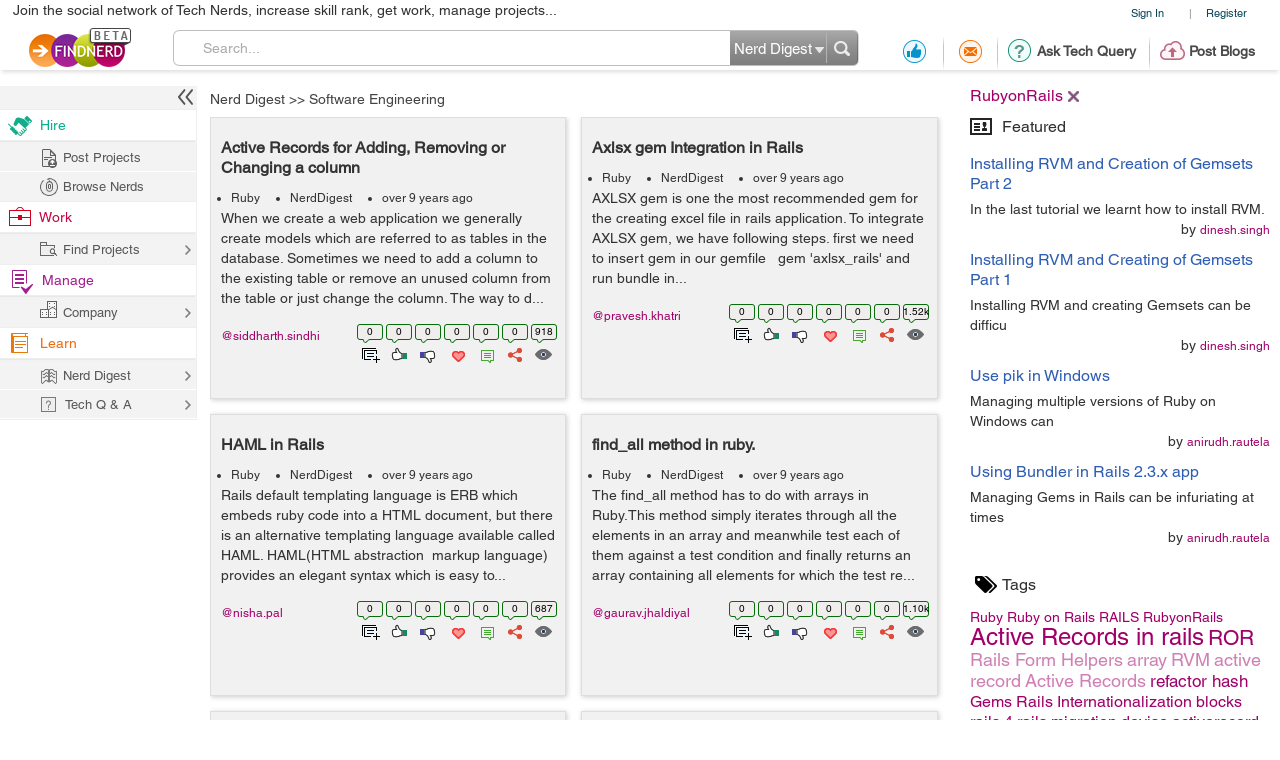

--- FILE ---
content_type: text/html; charset=utf-8
request_url: https://findnerd.com/NerdDigest/Ruby/?tag=RubyonRails
body_size: 36802
content:
<!DOCTYPE html PUBLIC "-//W3C//DTD XHTML 1.0 Transitional//EN" "https://www.w3.org/TR/xhtml1/DTD/xhtml1-transitional.dtd">
<html xmlns="https://www.w3.org/1999/xhtml">
<head>
  <meta http-equiv="X-UA-Compatible" content="IE=edge">
  <!-- <meta name="viewport" content="initial-scale=1, maximum-scale=1, user-scalable=no"> -->
  <meta name="viewport" content="width=device-width, initial-scale=1.0, maximum-scale=1.0, user-scalable=0" />
  <!-- begin -->
<script src="/javascripts/i18n.js?1721311046" type="text/javascript"></script>


  <script type="text/javascript">
	I18n.locale = "production";	
  </script>
  <script src="/javascripts/i18n/production.js?1721311046" type="text/javascript"></script>

<!-- close / -->



   
 <style>
 #start_date_id_1i, #end_date_id_1i{width: 65px}
 #start_date_id_2i, #end_date_id_2i{width: 55px}
 #start_date_id_3i, #end_date_id_3i{width: 50px}
 </style>
 
  <link href="/stylesheets/new/masternew.css?1764245288" media="screen" rel="stylesheet" type="text/css" />

  
  <script src="/javascripts/new/jquery-1.4.2.min.js?1721311046" type="text/javascript"></script>
  <script src="/javascripts/new/jquery.min.js?1721311046" type="text/javascript"></script>


  <!--New StyleSheets End-->
  <!--New JavascriptsMAIN-->

  <title>Newest 'Ruby' development Blogs - RubyonRails - Find Nerd</title>
  <meta http-equiv="Content-Type" content="text/html;charset=ISO-8859-8"/>
  <meta property="og:title" content="Newest 'Ruby' development Blogs - RubyonRails - Find Nerd" /> 
  <meta property="og:url" content="https://findnerd.com/NerdDigest/Ruby/?tag=RubyonRails" /> 
  <meta property="og:description"
        content="Newest &#39;Ruby&#39; development Blogs - RubyonRails - Find Nerd" />
  <meta property="og:site_name" content="findnerd" />

  <meta name="twitter:card" content="summary_large_image" />
  <meta name="twitter:title" content="Newest 'Ruby' development Blogs - RubyonRails - Find Nerd" />
  <meta name="twitter:description" content="Newest &#39;Ruby&#39; development Blogs - RubyonRails - Find Nerd" />
  <meta name="twitter:url" content="https://findnerd.com/NerdDigest/Ruby/?tag=RubyonRails" />


  
      <meta property="og:type" content="website" />
      <meta property="og:image" content="https://findnerd.com/images/default-og.jpg" />
      <meta name="twitter:image" content="https://findnerd.com/images/default-og.jpg" />


  <meta name="robots" content="index, follow"/>
  <meta name="keywords" content="RubyonRailsRuby,Blogs,Technology"/>
  <meta name="description" content="Newest &#39;Ruby&#39; development Blogs - RubyonRails - Find Nerd"/>

  <meta name="generator" content="Find Nerd"/>

  <script async='async' src='https://www.googletagservices.com/tag/js/gpt.js'></script>

  <!-- #Code for TOP Banner: -->  
  <script>
    var googletag = googletag || {};
    googletag.cmd = googletag.cmd || [];
    googletag.cmd.push(function() {
      var mappingLeaderboard = googletag.sizeMapping().
      addSize([1280, 600], [728, 90]).
      addSize([1280, 800], [728, 90]).
      addSize([800, 1280], [468, 60]).
      addSize([1024, 768], [468, 60]).
      addSize([768, 1024], [468, 60]).
      addSize([800, 600], [468, 60]).
      addSize([600, 800], [468, 60]).
      addSize([568, 320], [468, 60]).
      addSize([480, 320], [320, 50]).
      addSize([380, 280], [320, 50]).
      addSize([360, 300], [234, 60]).
      addSize([0, 0], [234, 60]).
      build();

      googletag.defineSlot('/83893749/Ch1_FindNerd_AboveTheFold', [[728, 90]], 'div-gpt-ad-1538134317561-0').
      defineSizeMapping(mappingLeaderboard).
      addService(googletag.pubads());
      googletag.pubads().enableSingleRequest();
      googletag.enableServices();
    });
  </script>

  <!-- We used to have the #Code for TOP RIGHT Banner# over here, removed it on 27_02_2020 as some adds were getting cropped -->

  <!-- #Code for MIDDLE RIGHT Banner: -->
  <script>
    googletag.cmd = googletag.cmd || [];
    googletag.cmd.push(function() {
      googletag.defineSlot('/83893749/Ch1_FindNerd_300x250_MIDDLE_RIGHT', [300, 250], 'div-gpt-ad-1537440901920-0').addService(googletag.pubads());
      googletag.pubads().enableSingleRequest();
      googletag.enableServices();
    });
  </script>

  <!-- #Code for BOTTOM Banner: -->
  <script>
    googletag.cmd = googletag.cmd || [];
    googletag.cmd.push(function() {
      var mappingLeaderboard = googletag.sizeMapping().
      addSize([1280, 600], [728, 90]).
      addSize([1280, 800], [728, 90]).
      addSize([800, 1280], [468, 60]).
      addSize([1024, 768], [468, 60]).
      addSize([768, 1024], [468, 60]).
      addSize([800, 600], [468, 60]).
      addSize([600, 800], [468, 60]).
      addSize([568, 320], [468, 60]).
      addSize([480, 320], [320, 50]).
      addSize([380, 280], [320, 50]).
      addSize([360, 300], [234, 60]).
      addSize([0, 0], [234, 60]).
      build();
      googletag.defineSlot('/83893749/Ch1_FindNerd_728x90_BOTTOM', [[728, 90]], 'div-gpt-ad-1542883631832-0').
      defineSizeMapping(mappingLeaderboard).
      addService(googletag.pubads());
      googletag.pubads().enableSingleRequest();
      googletag.enableServices();
    });
  </script>

</head>
<body id="offshoreindialive">
<div class="imgloader"></div>
<div class="header headerNew">
  
  <div class="headerBottomNew">
        



    
    <div class="headerTop">
      <div class="overlayContainer" style="position:relative;"></div>
  

  
<ul class="topNavHeader">


      <li class="signIn">
        <a href="/authenticate" target="_self">Sign In</a>
        <li>|</li>
      <li>
        <a href="javascript:showOverlayHeader('registerOverlay');">Register</a></li>

      <!--
      <li>
        <a href="javascript:showOverlay('registerOverlay');" class="register">Register</a>
      </li>
      -->
</ul>
<span class="marketingText">Join the social network of Tech Nerds, increase skill rank, get work, manage projects...</span>  


 
  
 
  

    </div>

    
    <div class="headerMiddle" >
      <a class="logo" href="/" ></a>
        
          <ul class="middleRightBlog" style="margin-left:30px;">
            <li class="middleRightDisplay"><a href="/users/recommendation?value=Received"  title="Recommendation"><span class="recommendation"></span></a></li>
            <li class="partition middleRightDisplay"><span class="border-right-shadow"></span></li>
          
            <li class="middleRightDisplay"><a href="/users/inbox?t=all&value=Received"  title="Messages"><span class="messages"></span></a></li>
            <li class="partition middleRightDisplay"><span class="border-right-shadow"></span></li>
            
            <li class="middlePostDisplay"><a href="/askquestion"  title="Ask Tech Query"><span class="techQuery"></span>Ask Tech Query</a></li>
            <li class="partition middlePostDisplay"><span class="border-right-shadow"></span></li>
            <li class="middlePostDisplay"><a href="/postblog"  title="Post Blogs"><span class="postBlogs"></span>Post Blogs</a></li>
          </ul>
          

        
        <div id="searchbox">
          <form id="searchForm" name="searchForm" action="/search/index"  onsubmit="return validateSearchForm('searchForm','Search...')">
          
            <div class="formLeft"></div>
            
            <div class="formRight">
              <div style="position:relative;left:0;top:0;width:96px; float:left">
                <span class="headerSearch"></span>
                  <select id="searchOption" name="searchOption" class="searchchoice">
                    <option value="t"
                            selected
                            >Nerd Digest
                    </option>
                     <option value="u"
                            >Users
                    </option>
                    <!-- <option value="o"
                            >Other Sites
                    </option> -->

                  </select>
                </div>
                <input type="submit" id="submitbutton" value=""/>
              </div>
              
            
            <div class="formCenter">
              <input type="text" id="q" name="q" class="searchtextbox" placeholder="Search" onClick="clearText(this)" onKeyPress="checkEnter(event,'searchForm',this)" value="Search..."/>
            </div>
          </form>
        </div>
       
    </div>
   </div>
  </div>
   
                           
                           
                           

  <script>
      $(function(){
        if($(".update_email").length > 0) {
          $(".headerBottom,#main").addClass("extraHeader");        
        }
        var webFullUrl = window.location.href;
        if(webFullUrl.indexOf("/NerdDigest") != -1) {
          $(".projectsNerd a").addClass("active");
          $(".projectTopNav span").text("Share your Tech Expertise")
        } else if((webFullUrl.indexOf("project?") != -1) || (webFullUrl.indexOf("projects.") != -1)){
          $(".projectsPage a").addClass("active");
          $(".projectTopNav span").text("Findnerd for Task and Project Management");
        } else {
          $(".projectHome a").addClass("active");
          $(".projectTopNav span").text("Social Network for Tech Nerds");
        }

        /*$(".projectTopNav li a").hover(function(){
        if(webFullUrl.indexOf("/NerdDigest") != -1) {
          $(".projectTopNav span").text("Share your Tech Expertise")
        } else if((webFullUrl.indexOf("project?") != -1) || (webFullUrl.indexOf("projects.") != -1)){
          $(".projectTopNav span").text("Findnerd for Task and Project Management");
        } else {
          $(".projectTopNav span").text("Social Network for Tech Nerds");
        }
      }, function(){

      });*/

      })
      
      
      $('#updateUserEmail').submit(function(e) {
        e.preventDefault(); 
        checkEmailExist("email",submitUpdatedEmail);
        return false;
      }); 
      
      $(".skip_email_btn").click(function() {
        $(".update_email").animate({
          "height":0
        }, function(){
          $(".headerBottom,#main").removeClass("extraHeader");
        });      
      });
      
      $("#user_email").on("keydown", function (e) {
        $(".update_email").removeClass("emailUpdationForm");
        if (e.keyCode == 32) {
          e.preventDefault();
        }
        else
        {
          $("#clear_email").css("display", "inline-block");
        }
      });
      
      $( "#clear_email" ).on( "click", function(e) {
        e.preventDefault();
        $("#user_email").val("");
        $("#email_blank_error").css("display", "none");
        $("#email_exist_error").css("display", "none");
        $("#email_error").css("display", "none");
        $(".update_email").removeClass("emailUpdationForm");
        $("#clear_email").css("display", "none");
      });

      
      
  </script>


<div id="pagewrapper">
  <!--Header Ends-->
  <!-- MainContentArea -->
<div id="leftColumn" style="float:left;width:210px;">
  &nbsp;
</div> 
  <div id="main">
    <script type="text/javascript" src="https://w.sharethis.com/button/buttons.js"></script>
<script>
stLight.options({
	publisher:'58f67581-6ee5-4ac3-a633-77f2bbf0a3cf'
});
</script>

<style type="text/css">


   body{font-family:"Helvetica W01"}
  .tutpopUp form div.searchedContent{max-height: 120px; height: auto;}
  .searchedContent ul li{padding: 10px 15px 0;}
</style>

  <!-- /83893749/Ch1_FindNerd_728x90_ATF -->
  <div class="adDesktop addDFP">
    <div id='div-gpt-ad-1538134317561-0'>
      <script>
      googletag.cmd.push(function() { googletag.display('div-gpt-ad-1538134317561-0'); });
      </script>
    </div>  
  </div>


         

		<div class="pageloader tagLoader"><img src="/images/ajax-loade.gif" /></div>

		<div id="rightContent" class="rightNone">
      <!-- We used to display TOP_RIGHT_CORNER Add over here, removed it on 27_02_2020 as some adds were getting cropped -->
			<div class="righWindow" id="preferencesForm">
              
				<form method="get">
                  
                            
                            <input type="hidden" name="tagList" id="tagList" value="RubyonRails," />
				</form>



			</div>
            <div>
			<div id="selTags" itemprop="keywords" itemscope itemtype="https://schema.org/TechArticle">
              
                  
                     
                      <div class="tagsSelected" id='div_RubyonRails'>RubyonRails<a href='javascript:removeTag("RubyonRails","RubyonRails")'></a></div>
                      
                  
              
            </div>
            </div>
            <!-- featured node -->
		  <div class="righWindow">
		    <h2><span class="featured"></span>Featured</h2>
<ul class="rightListing">
  
      
          <li>
            <a href="/list/view/Installing-RVM-and-Creation-of-Gemsets-Part-2/142/" title="Installing RVM and Creation of Gemsets Part 2">
              <h4>Installing RVM and Creation of Gemsets Part 2</h4></a>

            <p>In the last tutorial we learnt how to install RVM.</p>
            <span class="by">by <a href="/profile/publicprofile/dinesh.singh/2">dinesh.singh</a></span>
          </li>
      
          <li>
            <a href="/list/view/Installing-RVM-and-Creating-of-Gemsets-Part-1/140/" title="Installing RVM and Creating of Gemsets Part 1">
              <h4>Installing RVM and Creating of Gemsets Part 1</h4></a>

            <p>Installing RVM and creating Gemsets can be difficu</p>
            <span class="by">by <a href="/profile/publicprofile/dinesh.singh/2">dinesh.singh</a></span>
          </li>
      
          <li>
            <a href="/list/view/Use-pik-in-Windows/74/" title="Use pik in Windows">
              <h4>Use pik in Windows</h4></a>

            <p>Managing multiple versions of Ruby on Windows can </p>
            <span class="by">by <a href="/profile/publicprofile/anirudh.rautela/94">anirudh.rautela</a></span>
          </li>
      
          <li>
            <a href="/list/view/Using-Bundler-in-Rails-2-3-x-app/40/" title="Using Bundler in Rails 2.3.x app">
              <h4>Using Bundler in Rails 2.3.x app</h4></a>

            <p>Managing Gems in Rails can be infuriating at times</p>
            <span class="by">by <a href="/profile/publicprofile/anirudh.rautela/94">anirudh.rautela</a></span>
          </li>
      
  
</ul>
	
		  </div>
			<!--
			<div class="righWindow">
				<h2><span class="featured"></span>Featured</h2>
				<ul class="rightListing">
					<li>
						<h4>War of the cyber worm</h4>
						<p>Few self-selecting techno geeks fought the most devious and destructive attack:</p>
						<span class="by">by <a href="javascript:void(0)">adam</a></span>
					</li>
					<li>
						<h4>War of the cyber worm</h4>
						<p>Few self-selecting techno geeks fought the most devious and destructive attack:by</p>
						<span class="by">by <a href="javascript:void(0)">adam</a></span>
					</li>
					<li>
						<h4>War of the cyber worm</h4>
						<p>Few self-selecting techno geeks fought the most devious and destructive attack:by</p>
						<span class="by">by <a href="javascript:void(0)">adam</a></span>
					</li>
					<li>
						<h4>War of the cyber worm</h4>
						<p>Few self-selecting techno geeks fought the most devious and destructive attack:by</p>
						<span class="by">by <a href="javascript:void(0)">adam</a></span>
					</li>
					<li>
						<h4>War of the cyber worm</h4>
						<p>Few self-selecting techno geeks fought the most devious and destructive attack:by</p>
						<span class="by">by <a href="javascript:void(0)">adam</a></span>
					</li>
				</ul>
			</div>
			-->

			<div class="righWindow">
				<h2><span class="tags"></span>Tags</h2>
				<p class="tags" id="tagDisplay">
          
					<a href="?tag=Ruby"><span class="font161">Ruby</span></a>
				 
					<a href="?tag=Ruby on Rails"><span class="font97">Ruby on Rails</span></a>
				 
					<a href="?tag=RAILS"><span class="font58">RAILS</span></a>
				 
					<a href="?tag=RubyonRails"><span class="font49">RubyonRails</span></a>
				 
					<a href="?tag=Active Records in rails"><span class="font24">Active Records in rails</span></a>
				 
					<a href="?tag=ROR"><span class="font21">ROR</span></a>
				 
					<a href="?tag=Rails Form Helpers"><span class="font18">Rails Form Helpers</span></a>
				 
					<a href="?tag=array"><span class="font18">array</span></a>
				 
					<a href="?tag=RVM"><span class="font18">RVM</span></a>
				 
					<a href="?tag=active record"><span class="font18">active record</span></a>
				 
					<a href="?tag=Active Records"><span class="font18">Active Records</span></a>
				 
					<a href="?tag="><span class="font17"></span></a>
				 
					<a href="?tag=refactor "><span class="font17">refactor </span></a>
				 
					<a href="?tag=hash"><span class="font17">hash</span></a>
				 
					<a href="?tag=Gems"><span class="font16">Gems</span></a>
				 
					<a href="?tag=Rails Internationalization"><span class="font16">Rails Internationalization</span></a>
				 
					<a href="?tag=blocks"><span class="font16">blocks</span></a>
				 
					<a href="?tag=rails 4"><span class="font16">rails 4</span></a>
				 
					<a href="?tag=rails migration"><span class="font16">rails migration</span></a>
				 
					<a href="?tag=devise"><span class="font16">devise</span></a>
				 
					<a href="?tag=activerecord"><span class="font16">activerecord</span></a>
				 
					<a href="?tag=Activerecord callbacks"><span class="font16">Activerecord callbacks</span></a>
				 
					<a href="?tag=Migration in Ruby on Rails"><span class="font16">Migration in Ruby on Rails</span></a>
				 
					<a href="?tag=rails upgrade"><span class="font16">rails upgrade</span></a>
				 
					<a href="?tag=each"><span class="font16">each</span></a>
				 
					<a href="?tag=Partials in Ruby on Rail"><span class="font15">Partials in Ruby on Rail</span></a>
				 
					<a href="?tag=Validation in Rails"><span class="font15">Validation in Rails</span></a>
				 
					<a href="?tag=gemset"><span class="font15">gemset</span></a>
				 
					<a href="?tag=strong parameters"><span class="font15">strong parameters</span></a>
				 
					<a href="?tag=braintree"><span class="font15">braintree</span></a>
				 
					<a href="?tag=Validation"><span class="font15">Validation</span></a>
				 
					<a href="?tag=first"><span class="font15">first</span></a>
				 
					<a href="?tag=API"><span class="font15">API</span></a>
				 
					<a href="?tag=Lambda"><span class="font15">Lambda</span></a>
				 
					<a href="?tag=Module"><span class="font15">Module</span></a>
				 
					<a href="?tag=rake tasks"><span class="font15">rake tasks</span></a>
				 
					<a href="?tag=string"><span class="font15">string</span></a>
				 
					<a href="?tag=render"><span class="font15">render</span></a>
				 
					<a href="?tag=fundamentals"><span class="font15">fundamentals</span></a>
				 
					<a href="?tag=transaction"><span class="font15">transaction</span></a>
				 
					<a href="?tag=Gemsets"><span class="font15">Gemsets</span></a>
				 
					<a href="?tag=Bundler"><span class="font15">Bundler</span></a>
				 
					<a href="?tag=Helpers in rails"><span class="font15">Helpers in rails</span></a>
				 
					<a href="?tag=HABTM "><span class="font15">HABTM </span></a>
				 
					<a href="?tag=Rails Helpers"><span class="font15">Rails Helpers</span></a>
				 
					<a href="?tag= hash"><span class="font15"> hash</span></a>
				 
					<a href="?tag=Active Record Query Interface"><span class="font15">Active Record Query Interface</span></a>
				 
					<a href="?tag=passenger"><span class="font15">passenger</span></a>
				 
					<a href="?tag=nginx"><span class="font15">nginx</span></a>
				 
					<a href="?tag=class method"><span class="font15">class method</span></a>
				 
				</p>
			</div>

      
        <!-- /83893749/Ch1_FindNerd_300x250_MIDDLE_RIGHT -->
        <div id='div-gpt-ad-1537440901920-0' style='height:250px; width:300px;'>
          <script>
          googletag.cmd.push(function() { googletag.display('div-gpt-ad-1537440901920-0'); });
          </script>
        </div>
      
		</div> <!-- end of rightContent div -->


		<!-- leftContent -->
<!-- 		        <div id="leftContent" style="position:relative;">
 -->
<!-- Breadcrumb -->
		<ul class="breadcrumb" >

			 <li>
            
            	<a href="/NerdDigest">Nerd Digest</a>
            
            </li>
           
            <li>&gt;&gt; <a href="/NerdDigest/Ruby">Software Engineering</a> </li>
            

		</ul><!-- Breadcrumb Ends-->
            <div id="leftContent" style="position:relative;">

                  




<div class="row">
    
    
    
    
          
            
            
            
              
              
              
              <div class="span4" id="node23900" itemscope itemtype="https://schema.org/TechArticle">
                  <div id="showTuteSets23900"></div>
                  <div class="itemContent" >
                      

                      <h4> 
                          
                            <a class="itemHeading" href="/list/view/Active-Records-for-Adding-Removing-or-Changing-a-column/23900/" title="Active Records for Adding, Removing or Changing a column" itemprop="headline">
                               Active Records for Adding, Removing or Changing a column
                            </a>
                          
                      </h4>


                      <ul class="story-meta">
                          
                            

                            <li> <a href="/NerdDigest/Ruby" itemprop="genre">Ruby</a></li><li> <a href="/NerdDigest/0/">NerdDigest</a></li>
                          
                          <li class="postStatus" itemprop="datePublished" datetime="2016-09-09T06:33:03Z">
                              over 9 years ago</li>


                      </ul> 
                      

                      <div itemprop="text" class="content">
                      When we create a web application we generally create models which are referred to as tables in the database. Sometimes we need to add a column to the existing table or remove an unused column from the table or just change the column. The way to d... </div>

                      <div class="userShareBox" style="clear:both;">
                        <ul class="itemStatus">
                            
                              
                                <li>
                                    <span class="userTuteCount">0</span>
                                    <a id="tute23900" href="javascript:void(0)" title="Add to tute set" class="tute"><span class="lineheight"> </span></a>
                                </li>
                              
                              <li>
                                  <span itemprop="interactionCount" content="UserLikes:0">0</span>
                                  <a href="javascript:void(0)" title="Positive Vote" class="like"><span class="lineheight"> </span></a>
                              </li>
                              <li>
                                  <span itemprop="interactionCount" content="UserBlocks:0">
                                      0
                                  </span>
                                  <a href="javascript:void(0)" title="Negative Vote" class="unlike"><span class="lineheight"> </span></a>
                              </li>
                              <li>
                                  <span>
                                      0
                                  </span>
                                  <a href="javascript:void(0)" title="Favourites" class="love"><span class="lineheight"> </span></a>
                              </li>
                              <li>
                                  <span itemprop="interactionCount" content="UserComments:0">
                                      0
                                  </span>
                                  <a href="javascript:void(0)" title="Comments" class="comment"><span class="lineheight"> </span></a>
                              </li>
                              <li>
                                  <span id="share_count_23900">
                                      0
                                  </span>
                                  <a href="javascript:void(0)" title="Social Media Sharing" class="share" id="share_23900" data-rel="/list/view/Active-Records-for-Adding-Removing-or-Changing-a-column/23900/" data-id="23900"><span class="lineheight"> </span></a>
                              </li>
                            

                            <!--<li>
                                                                                <span>
                            0
                                                                                </span>
                              <a href="javascript:void(0)" title="Uploaded Image Counts" class="photo"><span class="lineheight"> </span></a>
                            </li>
                            <li>
                                                                                <span>
                            0
                                                                                </span>
                              <a href="javascript:void(0)" title="Uploaded Videos Counts" class="video"><span class="lineheight"> </span></a>
                            </li>-->
                            <li>
                                <span itemprop="interactionCount" content="UserPageVisits:918">
                                    918
                                </span>
                                <a href="javascript:void(0)" title="View Counts" class="views"><span class="lineheight"> </span></a>
                            </li>
                        </ul>
                        <div class="containerContent siddharth.sindhi" id="usersearch_user_23900" style="/*width:auto; clear:none;*/ padding:10px 0;float:left" >
                          <div class="userBox">
                            
    

    <div  class="userShareCover" onmouseover="showUserShare('#usersearch_user_23900')" onmouseout="hideUserShare('#usersearch_user_23900')" >
      <a class="heading" href="/profile/publicprofile/siddharth.sindhi/3719"  itemprop="creator">@siddharth.sindhi </a>
      
      <div class="userShare siddharth.sindhi">
        <strong class="arrowUserCard"></strong>
        
            <img src="/images/defaultprofileimage.jpg" id="profileimage" width="75"/>
        
        <div class="userInfoCard">
          <a
          
           onClick="showLogin()"
           class="follow" title="Follow" ><span style="float: left;font-size: 12px;height: 20px;padding-left: 25px;width: 100px;">Follow</span></a>
          <a
          href="javascript:showLogin()"
           class="recommend" title="Recommend"><span style="float: left;font-size: 12px;height: 20px;padding-left: 25px;width: 106px;">Recommendations</span></a>
          <a
          href="javascript:showLogin()"
           class="offlinemessage" title="Send Offline Message"><span style="float: left;font-size: 12px;height: 20px;padding-left: 25px;width: 120px;">Offline Message</span></a>
          <a class="statusLoader" href="javascript:doNothing"><img src="/stylesheets/new/images/loaderstatus.gif"/></a>

        </div>
      </div>
      
     </div>


                          </div>
                        </div>
                      </div>
                  </div>
              </div>

            
            
            
            
              
              
              
              <div class="span4" id="node22788" itemscope itemtype="https://schema.org/TechArticle">
                  <div id="showTuteSets22788"></div>
                  <div class="itemContent" >
                      

                      <h4> 
                          
                            <a class="itemHeading" href="/list/view/Axlsx-gem-Integration-in-Rails/22788/" title="Axlsx gem Integration in Rails" itemprop="headline">
                               Axlsx gem Integration in Rails
                            </a>
                          
                      </h4>


                      <ul class="story-meta">
                          
                            

                            <li> <a href="/NerdDigest/Ruby" itemprop="genre">Ruby</a></li><li> <a href="/NerdDigest/0/">NerdDigest</a></li>
                          
                          <li class="postStatus" itemprop="datePublished" datetime="2016-08-04T07:02:26Z">
                              over 9 years ago</li>


                      </ul> 
                      

                      <div itemprop="text" class="content">
                      AXLSX gem is one the most recommended gem for the creating excel file in rails application.

To integrate AXLSX gem, we have following steps.

first we need to insert gem in our gemfile
&nbsp;


gem 'axlsx_rails'

and run


bundle in... </div>

                      <div class="userShareBox" style="clear:both;">
                        <ul class="itemStatus">
                            
                              
                                <li>
                                    <span class="userTuteCount">0</span>
                                    <a id="tute22788" href="javascript:void(0)" title="Add to tute set" class="tute"><span class="lineheight"> </span></a>
                                </li>
                              
                              <li>
                                  <span itemprop="interactionCount" content="UserLikes:0">0</span>
                                  <a href="javascript:void(0)" title="Positive Vote" class="like"><span class="lineheight"> </span></a>
                              </li>
                              <li>
                                  <span itemprop="interactionCount" content="UserBlocks:0">
                                      0
                                  </span>
                                  <a href="javascript:void(0)" title="Negative Vote" class="unlike"><span class="lineheight"> </span></a>
                              </li>
                              <li>
                                  <span>
                                      0
                                  </span>
                                  <a href="javascript:void(0)" title="Favourites" class="love"><span class="lineheight"> </span></a>
                              </li>
                              <li>
                                  <span itemprop="interactionCount" content="UserComments:0">
                                      0
                                  </span>
                                  <a href="javascript:void(0)" title="Comments" class="comment"><span class="lineheight"> </span></a>
                              </li>
                              <li>
                                  <span id="share_count_22788">
                                      0
                                  </span>
                                  <a href="javascript:void(0)" title="Social Media Sharing" class="share" id="share_22788" data-rel="/list/view/Axlsx-gem-Integration-in-Rails/22788/" data-id="22788"><span class="lineheight"> </span></a>
                              </li>
                            

                            <!--<li>
                                                                                <span>
                            0
                                                                                </span>
                              <a href="javascript:void(0)" title="Uploaded Image Counts" class="photo"><span class="lineheight"> </span></a>
                            </li>
                            <li>
                                                                                <span>
                            0
                                                                                </span>
                              <a href="javascript:void(0)" title="Uploaded Videos Counts" class="video"><span class="lineheight"> </span></a>
                            </li>-->
                            <li>
                                <span itemprop="interactionCount" content="UserPageVisits:1516">
                                    1.52k
                                </span>
                                <a href="javascript:void(0)" title="View Counts" class="views"><span class="lineheight"> </span></a>
                            </li>
                        </ul>
                        <div class="containerContent pravesh.khatri" id="usersearch_user_22788" style="/*width:auto; clear:none;*/ padding:10px 0;float:left" >
                          <div class="userBox">
                            
    

    <div  class="userShareCover" onmouseover="showUserShare('#usersearch_user_22788')" onmouseout="hideUserShare('#usersearch_user_22788')" >
      <a class="heading" href="/profile/publicprofile/pravesh.khatri/3464"  itemprop="creator">@pravesh.khatri </a>
      
      <div class="userShare pravesh.khatri">
        <strong class="arrowUserCard"></strong>
        
            <img src="/images/defaultprofileimage.jpg" id="profileimage" width="75"/>
        
        <div class="userInfoCard">
          <a
          
           onClick="showLogin()"
           class="follow" title="Follow" ><span style="float: left;font-size: 12px;height: 20px;padding-left: 25px;width: 100px;">Follow</span></a>
          <a
          href="javascript:showLogin()"
           class="recommend" title="Recommend"><span style="float: left;font-size: 12px;height: 20px;padding-left: 25px;width: 106px;">Recommendations</span></a>
          <a
          href="javascript:showLogin()"
           class="offlinemessage" title="Send Offline Message"><span style="float: left;font-size: 12px;height: 20px;padding-left: 25px;width: 120px;">Offline Message</span></a>
          <a class="statusLoader" href="javascript:doNothing"><img src="/stylesheets/new/images/loaderstatus.gif"/></a>

        </div>
      </div>
      
     </div>


                          </div>
                        </div>
                      </div>
                  </div>
              </div>

            
            
            
            
              
              
              
              <div class="span4" id="node22110" itemscope itemtype="https://schema.org/TechArticle">
                  <div id="showTuteSets22110"></div>
                  <div class="itemContent" >
                      

                      <h4> 
                          
                            <a class="itemHeading" href="/list/view/HAML-in-Rails/22110/" title="HAML in Rails" itemprop="headline">
                               HAML in Rails
                            </a>
                          
                      </h4>


                      <ul class="story-meta">
                          
                            

                            <li> <a href="/NerdDigest/Ruby" itemprop="genre">Ruby</a></li><li> <a href="/NerdDigest/0/">NerdDigest</a></li>
                          
                          <li class="postStatus" itemprop="datePublished" datetime="2016-07-14T10:01:56Z">
                              over 9 years ago</li>


                      </ul> 
                      

                      <div itemprop="text" class="content">
                      Rails default templating language is ERB which embeds ruby code into a HTML document, but there is an alternative templating language available called HAML.
HAML(HTML abstraction&nbsp; markup language) provides an elegant syntax which is easy to... </div>

                      <div class="userShareBox" style="clear:both;">
                        <ul class="itemStatus">
                            
                              
                                <li>
                                    <span class="userTuteCount">0</span>
                                    <a id="tute22110" href="javascript:void(0)" title="Add to tute set" class="tute"><span class="lineheight"> </span></a>
                                </li>
                              
                              <li>
                                  <span itemprop="interactionCount" content="UserLikes:0">0</span>
                                  <a href="javascript:void(0)" title="Positive Vote" class="like"><span class="lineheight"> </span></a>
                              </li>
                              <li>
                                  <span itemprop="interactionCount" content="UserBlocks:0">
                                      0
                                  </span>
                                  <a href="javascript:void(0)" title="Negative Vote" class="unlike"><span class="lineheight"> </span></a>
                              </li>
                              <li>
                                  <span>
                                      0
                                  </span>
                                  <a href="javascript:void(0)" title="Favourites" class="love"><span class="lineheight"> </span></a>
                              </li>
                              <li>
                                  <span itemprop="interactionCount" content="UserComments:0">
                                      0
                                  </span>
                                  <a href="javascript:void(0)" title="Comments" class="comment"><span class="lineheight"> </span></a>
                              </li>
                              <li>
                                  <span id="share_count_22110">
                                      0
                                  </span>
                                  <a href="javascript:void(0)" title="Social Media Sharing" class="share" id="share_22110" data-rel="/list/view/HAML-in-Rails/22110/" data-id="22110"><span class="lineheight"> </span></a>
                              </li>
                            

                            <!--<li>
                                                                                <span>
                            0
                                                                                </span>
                              <a href="javascript:void(0)" title="Uploaded Image Counts" class="photo"><span class="lineheight"> </span></a>
                            </li>
                            <li>
                                                                                <span>
                            0
                                                                                </span>
                              <a href="javascript:void(0)" title="Uploaded Videos Counts" class="video"><span class="lineheight"> </span></a>
                            </li>-->
                            <li>
                                <span itemprop="interactionCount" content="UserPageVisits:687">
                                    687
                                </span>
                                <a href="javascript:void(0)" title="View Counts" class="views"><span class="lineheight"> </span></a>
                            </li>
                        </ul>
                        <div class="containerContent nisha.pal" id="usersearch_user_22110" style="/*width:auto; clear:none;*/ padding:10px 0;float:left" >
                          <div class="userBox">
                            
    

    <div  class="userShareCover" onmouseover="showUserShare('#usersearch_user_22110')" onmouseout="hideUserShare('#usersearch_user_22110')" >
      <a class="heading" href="/profile/publicprofile/nisha.pal/3855"  itemprop="creator">@nisha.pal </a>
      
      <div class="userShare nisha.pal">
        <strong class="arrowUserCard"></strong>
        
            <img src="/images/defaultprofileimage.jpg" id="profileimage" width="75"/>
        
        <div class="userInfoCard">
          <a
          
           onClick="showLogin()"
           class="follow" title="Follow" ><span style="float: left;font-size: 12px;height: 20px;padding-left: 25px;width: 100px;">Follow</span></a>
          <a
          href="javascript:showLogin()"
           class="recommend" title="Recommend"><span style="float: left;font-size: 12px;height: 20px;padding-left: 25px;width: 106px;">Recommendations</span></a>
          <a
          href="javascript:showLogin()"
           class="offlinemessage" title="Send Offline Message"><span style="float: left;font-size: 12px;height: 20px;padding-left: 25px;width: 120px;">Offline Message</span></a>
          <a class="statusLoader" href="javascript:doNothing"><img src="/stylesheets/new/images/loaderstatus.gif"/></a>

        </div>
      </div>
      
     </div>


                          </div>
                        </div>
                      </div>
                  </div>
              </div>

            
            
            
            
              
              
              
              <div class="span4" id="node22064" itemscope itemtype="https://schema.org/TechArticle">
                  <div id="showTuteSets22064"></div>
                  <div class="itemContent" >
                      

                      <h4> 
                          
                            <a class="itemHeading" href="/list/view/find-all-method-in-ruby-/22064/" title="find_all method in ruby." itemprop="headline">
                               find_all method in ruby.
                            </a>
                          
                      </h4>


                      <ul class="story-meta">
                          
                            

                            <li> <a href="/NerdDigest/Ruby" itemprop="genre">Ruby</a></li><li> <a href="/NerdDigest/0/">NerdDigest</a></li>
                          
                          <li class="postStatus" itemprop="datePublished" datetime="2016-07-13T06:01:44Z">
                              over 9 years ago</li>


                      </ul> 
                      

                      <div itemprop="text" class="content">
                      The find_all method has to do with arrays in Ruby.This method simply iterates through all the elements in an array and meanwhile test each of them against a test condition and finally returns an array containing all elements for which the test re... </div>

                      <div class="userShareBox" style="clear:both;">
                        <ul class="itemStatus">
                            
                              
                                <li>
                                    <span class="userTuteCount">0</span>
                                    <a id="tute22064" href="javascript:void(0)" title="Add to tute set" class="tute"><span class="lineheight"> </span></a>
                                </li>
                              
                              <li>
                                  <span itemprop="interactionCount" content="UserLikes:0">0</span>
                                  <a href="javascript:void(0)" title="Positive Vote" class="like"><span class="lineheight"> </span></a>
                              </li>
                              <li>
                                  <span itemprop="interactionCount" content="UserBlocks:0">
                                      0
                                  </span>
                                  <a href="javascript:void(0)" title="Negative Vote" class="unlike"><span class="lineheight"> </span></a>
                              </li>
                              <li>
                                  <span>
                                      0
                                  </span>
                                  <a href="javascript:void(0)" title="Favourites" class="love"><span class="lineheight"> </span></a>
                              </li>
                              <li>
                                  <span itemprop="interactionCount" content="UserComments:0">
                                      0
                                  </span>
                                  <a href="javascript:void(0)" title="Comments" class="comment"><span class="lineheight"> </span></a>
                              </li>
                              <li>
                                  <span id="share_count_22064">
                                      0
                                  </span>
                                  <a href="javascript:void(0)" title="Social Media Sharing" class="share" id="share_22064" data-rel="/list/view/find-all-method-in-ruby-/22064/" data-id="22064"><span class="lineheight"> </span></a>
                              </li>
                            

                            <!--<li>
                                                                                <span>
                            0
                                                                                </span>
                              <a href="javascript:void(0)" title="Uploaded Image Counts" class="photo"><span class="lineheight"> </span></a>
                            </li>
                            <li>
                                                                                <span>
                            0
                                                                                </span>
                              <a href="javascript:void(0)" title="Uploaded Videos Counts" class="video"><span class="lineheight"> </span></a>
                            </li>-->
                            <li>
                                <span itemprop="interactionCount" content="UserPageVisits:1095">
                                    1.10k
                                </span>
                                <a href="javascript:void(0)" title="View Counts" class="views"><span class="lineheight"> </span></a>
                            </li>
                        </ul>
                        <div class="containerContent gaurav.jhaldiyal" id="usersearch_user_22064" style="/*width:auto; clear:none;*/ padding:10px 0;float:left" >
                          <div class="userBox">
                            
    

    <div  class="userShareCover" onmouseover="showUserShare('#usersearch_user_22064')" onmouseout="hideUserShare('#usersearch_user_22064')" >
      <a class="heading" href="/profile/publicprofile/gaurav.jhaldiyal/3724"  itemprop="creator">@gaurav.jhaldiyal </a>
      
      <div class="userShare gaurav.jhaldiyal">
        <strong class="arrowUserCard"></strong>
        
            <img src="/images/defaultprofileimage.jpg" id="profileimage" width="75"/>
        
        <div class="userInfoCard">
          <a
          
           onClick="showLogin()"
           class="follow" title="Follow" ><span style="float: left;font-size: 12px;height: 20px;padding-left: 25px;width: 100px;">Follow</span></a>
          <a
          href="javascript:showLogin()"
           class="recommend" title="Recommend"><span style="float: left;font-size: 12px;height: 20px;padding-left: 25px;width: 106px;">Recommendations</span></a>
          <a
          href="javascript:showLogin()"
           class="offlinemessage" title="Send Offline Message"><span style="float: left;font-size: 12px;height: 20px;padding-left: 25px;width: 120px;">Offline Message</span></a>
          <a class="statusLoader" href="javascript:doNothing"><img src="/stylesheets/new/images/loaderstatus.gif"/></a>

        </div>
      </div>
      
     </div>


                          </div>
                        </div>
                      </div>
                  </div>
              </div>

            
            
            
            
              
              
              
              <div class="span4" id="node20574" itemscope itemtype="https://schema.org/TechArticle">
                  <div id="showTuteSets20574"></div>
                  <div class="itemContent" >
                      

                      <h4> 
                          
                            <a class="itemHeading" href="/list/view/Rails-Command-Line-Tools/20574/" title="Rails Command Line Tools" itemprop="headline">
                               Rails Command Line Tools
                            </a>
                          
                      </h4>


                      <ul class="story-meta">
                          
                            

                            <li> <a href="/NerdDigest/Ruby" itemprop="genre">Ruby</a></li><li> <a href="/NerdDigest/0/">NerdDigest</a></li>
                          
                          <li class="postStatus" itemprop="datePublished" datetime="2016-06-02T11:16:55Z">
                              over 9 years ago</li>


                      </ul> 
                      

                      <div itemprop="text" class="content">
                      
Rails is a language particularly known for its rapid development and shortcut commands that make development of applications and its modules fast and easy. Today I am going to tell you about few most basic commands of rails:

1. rails new:
... </div>

                      <div class="userShareBox" style="clear:both;">
                        <ul class="itemStatus">
                            
                              
                                <li>
                                    <span class="userTuteCount">0</span>
                                    <a id="tute20574" href="javascript:void(0)" title="Add to tute set" class="tute"><span class="lineheight"> </span></a>
                                </li>
                              
                              <li>
                                  <span itemprop="interactionCount" content="UserLikes:0">0</span>
                                  <a href="javascript:void(0)" title="Positive Vote" class="like"><span class="lineheight"> </span></a>
                              </li>
                              <li>
                                  <span itemprop="interactionCount" content="UserBlocks:0">
                                      0
                                  </span>
                                  <a href="javascript:void(0)" title="Negative Vote" class="unlike"><span class="lineheight"> </span></a>
                              </li>
                              <li>
                                  <span>
                                      0
                                  </span>
                                  <a href="javascript:void(0)" title="Favourites" class="love"><span class="lineheight"> </span></a>
                              </li>
                              <li>
                                  <span itemprop="interactionCount" content="UserComments:0">
                                      0
                                  </span>
                                  <a href="javascript:void(0)" title="Comments" class="comment"><span class="lineheight"> </span></a>
                              </li>
                              <li>
                                  <span id="share_count_20574">
                                      0
                                  </span>
                                  <a href="javascript:void(0)" title="Social Media Sharing" class="share" id="share_20574" data-rel="/list/view/Rails-Command-Line-Tools/20574/" data-id="20574"><span class="lineheight"> </span></a>
                              </li>
                            

                            <!--<li>
                                                                                <span>
                            0
                                                                                </span>
                              <a href="javascript:void(0)" title="Uploaded Image Counts" class="photo"><span class="lineheight"> </span></a>
                            </li>
                            <li>
                                                                                <span>
                            0
                                                                                </span>
                              <a href="javascript:void(0)" title="Uploaded Videos Counts" class="video"><span class="lineheight"> </span></a>
                            </li>-->
                            <li>
                                <span itemprop="interactionCount" content="UserPageVisits:806">
                                    806
                                </span>
                                <a href="javascript:void(0)" title="View Counts" class="views"><span class="lineheight"> </span></a>
                            </li>
                        </ul>
                        <div class="containerContent shweta.singh" id="usersearch_user_20574" style="/*width:auto; clear:none;*/ padding:10px 0;float:left" >
                          <div class="userBox">
                            
    

    <div  class="userShareCover" onmouseover="showUserShare('#usersearch_user_20574')" onmouseout="hideUserShare('#usersearch_user_20574')" >
      <a class="heading" href="/profile/publicprofile/shweta.singh/3511"  itemprop="creator">@shweta.singh </a>
      
      <div class="userShare shweta.singh">
        <strong class="arrowUserCard"></strong>
        
            <img src="/images/defaultprofileimage.jpg" id="profileimage" width="75"/>
        
        <div class="userInfoCard">
          <a
          
           onClick="showLogin()"
           class="follow" title="Follow" ><span style="float: left;font-size: 12px;height: 20px;padding-left: 25px;width: 100px;">Follow</span></a>
          <a
          href="javascript:showLogin()"
           class="recommend" title="Recommend"><span style="float: left;font-size: 12px;height: 20px;padding-left: 25px;width: 106px;">Recommendations</span></a>
          <a
          href="javascript:showLogin()"
           class="offlinemessage" title="Send Offline Message"><span style="float: left;font-size: 12px;height: 20px;padding-left: 25px;width: 120px;">Offline Message</span></a>
          <a class="statusLoader" href="javascript:doNothing"><img src="/stylesheets/new/images/loaderstatus.gif"/></a>

        </div>
      </div>
      
     </div>


                          </div>
                        </div>
                      </div>
                  </div>
              </div>

            
            
            
            
              
              
              
              <div class="span4" id="node20536" itemscope itemtype="https://schema.org/TechArticle">
                  <div id="showTuteSets20536"></div>
                  <div class="itemContent" >
                      

                      <h4> 
                          
                            <a class="itemHeading" href="/list/view/Adding-social-icons-in-your-site/20536/" title="Adding social icons in your site" itemprop="headline">
                               Adding social icons in your site
                            </a>
                          
                      </h4>


                      <ul class="story-meta">
                          
                            

                            <li> <a href="/NerdDigest/Ruby" itemprop="genre">Ruby</a></li><li> <a href="/NerdDigest/0/">NerdDigest</a></li>
                          
                          <li class="postStatus" itemprop="datePublished" datetime="2016-06-01T12:37:28Z">
                              over 9 years ago</li>


                      </ul> 
                      

                      <div itemprop="text" class="content">
                      Hi friends,
You might have seen several icons of social networks in many of the sites. If you want to add this in&nbsp; your rails site, there is already a beautiful gem called social-share-button. I am explaining here how you can integrate it s... </div>

                      <div class="userShareBox" style="clear:both;">
                        <ul class="itemStatus">
                            
                              
                                <li>
                                    <span class="userTuteCount">0</span>
                                    <a id="tute20536" href="javascript:void(0)" title="Add to tute set" class="tute"><span class="lineheight"> </span></a>
                                </li>
                              
                              <li>
                                  <span itemprop="interactionCount" content="UserLikes:0">0</span>
                                  <a href="javascript:void(0)" title="Positive Vote" class="like"><span class="lineheight"> </span></a>
                              </li>
                              <li>
                                  <span itemprop="interactionCount" content="UserBlocks:0">
                                      0
                                  </span>
                                  <a href="javascript:void(0)" title="Negative Vote" class="unlike"><span class="lineheight"> </span></a>
                              </li>
                              <li>
                                  <span>
                                      0
                                  </span>
                                  <a href="javascript:void(0)" title="Favourites" class="love"><span class="lineheight"> </span></a>
                              </li>
                              <li>
                                  <span itemprop="interactionCount" content="UserComments:0">
                                      0
                                  </span>
                                  <a href="javascript:void(0)" title="Comments" class="comment"><span class="lineheight"> </span></a>
                              </li>
                              <li>
                                  <span id="share_count_20536">
                                      0
                                  </span>
                                  <a href="javascript:void(0)" title="Social Media Sharing" class="share" id="share_20536" data-rel="/list/view/Adding-social-icons-in-your-site/20536/" data-id="20536"><span class="lineheight"> </span></a>
                              </li>
                            

                            <!--<li>
                                                                                <span>
                            1
                                                                                </span>
                              <a href="javascript:void(0)" title="Uploaded Image Counts" class="photo"><span class="lineheight"> </span></a>
                            </li>
                            <li>
                                                                                <span>
                            0
                                                                                </span>
                              <a href="javascript:void(0)" title="Uploaded Videos Counts" class="video"><span class="lineheight"> </span></a>
                            </li>-->
                            <li>
                                <span itemprop="interactionCount" content="UserPageVisits:772">
                                    772
                                </span>
                                <a href="javascript:void(0)" title="View Counts" class="views"><span class="lineheight"> </span></a>
                            </li>
                        </ul>
                        <div class="containerContent shweta.singh" id="usersearch_user_20536" style="/*width:auto; clear:none;*/ padding:10px 0;float:left" >
                          <div class="userBox">
                            
    

    <div  class="userShareCover" onmouseover="showUserShare('#usersearch_user_20536')" onmouseout="hideUserShare('#usersearch_user_20536')" >
      <a class="heading" href="/profile/publicprofile/shweta.singh/3511"  itemprop="creator">@shweta.singh </a>
      
      <div class="userShare shweta.singh">
        <strong class="arrowUserCard"></strong>
        
            <img src="/images/defaultprofileimage.jpg" id="profileimage" width="75"/>
        
        <div class="userInfoCard">
          <a
          
           onClick="showLogin()"
           class="follow" title="Follow" ><span style="float: left;font-size: 12px;height: 20px;padding-left: 25px;width: 100px;">Follow</span></a>
          <a
          href="javascript:showLogin()"
           class="recommend" title="Recommend"><span style="float: left;font-size: 12px;height: 20px;padding-left: 25px;width: 106px;">Recommendations</span></a>
          <a
          href="javascript:showLogin()"
           class="offlinemessage" title="Send Offline Message"><span style="float: left;font-size: 12px;height: 20px;padding-left: 25px;width: 120px;">Offline Message</span></a>
          <a class="statusLoader" href="javascript:doNothing"><img src="/stylesheets/new/images/loaderstatus.gif"/></a>

        </div>
      </div>
      
     </div>


                          </div>
                        </div>
                      </div>
                  </div>
              </div>

            
            
            
            
              
              
              
              <div class="span4" id="node19951" itemscope itemtype="https://schema.org/TechArticle">
                  <div id="showTuteSets19951"></div>
                  <div class="itemContent" >
                      

                      <h4> 
                          
                            <a class="itemHeading" href="/list/view/Pagination-in-Rails-Using-will-paginate-Gem/19951/" title="Pagination in Rails Using will_paginate Gem" itemprop="headline">
                               Pagination in Rails Using will_paginate Gem
                            </a>
                          
                      </h4>


                      <ul class="story-meta">
                          
                            

                            <li> <a href="/NerdDigest/Ruby" itemprop="genre">Ruby</a></li><li> <a href="/NerdDigest/0/">NerdDigest</a></li>
                          
                          <li class="postStatus" itemprop="datePublished" datetime="2016-05-19T05:27:46Z">
                              over 9 years ago</li>


                      </ul> 
                      

                      <div itemprop="text" class="content">
                      Hi Friends,

Today I am going to tell you how we can integrate pagination in rails. First let&#39;s know why pagination is required in an application.

Pagination is fetching data in batches and rendering one batch&nbsp; at a time. It is nece... </div>

                      <div class="userShareBox" style="clear:both;">
                        <ul class="itemStatus">
                            
                              
                                <li>
                                    <span class="userTuteCount">0</span>
                                    <a id="tute19951" href="javascript:void(0)" title="Add to tute set" class="tute"><span class="lineheight"> </span></a>
                                </li>
                              
                              <li>
                                  <span itemprop="interactionCount" content="UserLikes:0">0</span>
                                  <a href="javascript:void(0)" title="Positive Vote" class="like"><span class="lineheight"> </span></a>
                              </li>
                              <li>
                                  <span itemprop="interactionCount" content="UserBlocks:0">
                                      0
                                  </span>
                                  <a href="javascript:void(0)" title="Negative Vote" class="unlike"><span class="lineheight"> </span></a>
                              </li>
                              <li>
                                  <span>
                                      0
                                  </span>
                                  <a href="javascript:void(0)" title="Favourites" class="love"><span class="lineheight"> </span></a>
                              </li>
                              <li>
                                  <span itemprop="interactionCount" content="UserComments:0">
                                      0
                                  </span>
                                  <a href="javascript:void(0)" title="Comments" class="comment"><span class="lineheight"> </span></a>
                              </li>
                              <li>
                                  <span id="share_count_19951">
                                      0
                                  </span>
                                  <a href="javascript:void(0)" title="Social Media Sharing" class="share" id="share_19951" data-rel="/list/view/Pagination-in-Rails-Using-will-paginate-Gem/19951/" data-id="19951"><span class="lineheight"> </span></a>
                              </li>
                            

                            <!--<li>
                                                                                <span>
                            0
                                                                                </span>
                              <a href="javascript:void(0)" title="Uploaded Image Counts" class="photo"><span class="lineheight"> </span></a>
                            </li>
                            <li>
                                                                                <span>
                            0
                                                                                </span>
                              <a href="javascript:void(0)" title="Uploaded Videos Counts" class="video"><span class="lineheight"> </span></a>
                            </li>-->
                            <li>
                                <span itemprop="interactionCount" content="UserPageVisits:738">
                                    738
                                </span>
                                <a href="javascript:void(0)" title="View Counts" class="views"><span class="lineheight"> </span></a>
                            </li>
                        </ul>
                        <div class="containerContent shweta.singh" id="usersearch_user_19951" style="/*width:auto; clear:none;*/ padding:10px 0;float:left" >
                          <div class="userBox">
                            
    

    <div  class="userShareCover" onmouseover="showUserShare('#usersearch_user_19951')" onmouseout="hideUserShare('#usersearch_user_19951')" >
      <a class="heading" href="/profile/publicprofile/shweta.singh/3511"  itemprop="creator">@shweta.singh </a>
      
      <div class="userShare shweta.singh">
        <strong class="arrowUserCard"></strong>
        
            <img src="/images/defaultprofileimage.jpg" id="profileimage" width="75"/>
        
        <div class="userInfoCard">
          <a
          
           onClick="showLogin()"
           class="follow" title="Follow" ><span style="float: left;font-size: 12px;height: 20px;padding-left: 25px;width: 100px;">Follow</span></a>
          <a
          href="javascript:showLogin()"
           class="recommend" title="Recommend"><span style="float: left;font-size: 12px;height: 20px;padding-left: 25px;width: 106px;">Recommendations</span></a>
          <a
          href="javascript:showLogin()"
           class="offlinemessage" title="Send Offline Message"><span style="float: left;font-size: 12px;height: 20px;padding-left: 25px;width: 120px;">Offline Message</span></a>
          <a class="statusLoader" href="javascript:doNothing"><img src="/stylesheets/new/images/loaderstatus.gif"/></a>

        </div>
      </div>
      
     </div>


                          </div>
                        </div>
                      </div>
                  </div>
              </div>

            
            
            
            
              
              
              
              <div class="span4" id="node19899" itemscope itemtype="https://schema.org/TechArticle">
                  <div id="showTuteSets19899"></div>
                  <div class="itemContent" >
                      

                      <h4> 
                          
                            <a class="itemHeading" href="/list/view/variables-in-ruby/19899/" title="variables in ruby" itemprop="headline">
                               variables in ruby
                            </a>
                          
                      </h4>


                      <ul class="story-meta">
                          
                            

                            <li> <a href="/NerdDigest/Ruby" itemprop="genre">Ruby</a></li><li> <a href="/NerdDigest/0/">NerdDigest</a></li>
                          
                          <li class="postStatus" itemprop="datePublished" datetime="2016-05-18T13:45:05Z">
                              over 9 years ago</li>


                      </ul> 
                      

                      <div itemprop="text" class="content">
                      Variables in ruby Variables are used to hold any data which will be later used by programs. There are 5 types of variables in ruby

1.Ruby global variables

2.Ruby instance variables

3.Ruby class varibles

4.Ruby local variable

5.Ruby... </div>

                      <div class="userShareBox" style="clear:both;">
                        <ul class="itemStatus">
                            
                              
                                <li>
                                    <span class="userTuteCount">0</span>
                                    <a id="tute19899" href="javascript:void(0)" title="Add to tute set" class="tute"><span class="lineheight"> </span></a>
                                </li>
                              
                              <li>
                                  <span itemprop="interactionCount" content="UserLikes:0">0</span>
                                  <a href="javascript:void(0)" title="Positive Vote" class="like"><span class="lineheight"> </span></a>
                              </li>
                              <li>
                                  <span itemprop="interactionCount" content="UserBlocks:0">
                                      0
                                  </span>
                                  <a href="javascript:void(0)" title="Negative Vote" class="unlike"><span class="lineheight"> </span></a>
                              </li>
                              <li>
                                  <span>
                                      0
                                  </span>
                                  <a href="javascript:void(0)" title="Favourites" class="love"><span class="lineheight"> </span></a>
                              </li>
                              <li>
                                  <span itemprop="interactionCount" content="UserComments:0">
                                      0
                                  </span>
                                  <a href="javascript:void(0)" title="Comments" class="comment"><span class="lineheight"> </span></a>
                              </li>
                              <li>
                                  <span id="share_count_19899">
                                      0
                                  </span>
                                  <a href="javascript:void(0)" title="Social Media Sharing" class="share" id="share_19899" data-rel="/list/view/variables-in-ruby/19899/" data-id="19899"><span class="lineheight"> </span></a>
                              </li>
                            

                            <!--<li>
                                                                                <span>
                            0
                                                                                </span>
                              <a href="javascript:void(0)" title="Uploaded Image Counts" class="photo"><span class="lineheight"> </span></a>
                            </li>
                            <li>
                                                                                <span>
                            0
                                                                                </span>
                              <a href="javascript:void(0)" title="Uploaded Videos Counts" class="video"><span class="lineheight"> </span></a>
                            </li>-->
                            <li>
                                <span itemprop="interactionCount" content="UserPageVisits:534">
                                    534
                                </span>
                                <a href="javascript:void(0)" title="View Counts" class="views"><span class="lineheight"> </span></a>
                            </li>
                        </ul>
                        <div class="containerContent ankush.bisht" id="usersearch_user_19899" style="/*width:auto; clear:none;*/ padding:10px 0;float:left" >
                          <div class="userBox">
                            
    

    <div  class="userShareCover" onmouseover="showUserShare('#usersearch_user_19899')" onmouseout="hideUserShare('#usersearch_user_19899')" >
      <a class="heading" href="/profile/publicprofile/ankush.bisht/3722"  itemprop="creator">@ankush.bisht </a>
      
      <div class="userShare ankush.bisht">
        <strong class="arrowUserCard"></strong>
        
            <img src="/images/defaultprofileimage.jpg" id="profileimage" width="75"/>
        
        <div class="userInfoCard">
          <a
          
           onClick="showLogin()"
           class="follow" title="Follow" ><span style="float: left;font-size: 12px;height: 20px;padding-left: 25px;width: 100px;">Follow</span></a>
          <a
          href="javascript:showLogin()"
           class="recommend" title="Recommend"><span style="float: left;font-size: 12px;height: 20px;padding-left: 25px;width: 106px;">Recommendations</span></a>
          <a
          href="javascript:showLogin()"
           class="offlinemessage" title="Send Offline Message"><span style="float: left;font-size: 12px;height: 20px;padding-left: 25px;width: 120px;">Offline Message</span></a>
          <a class="statusLoader" href="javascript:doNothing"><img src="/stylesheets/new/images/loaderstatus.gif"/></a>

        </div>
      </div>
      
     </div>


                          </div>
                        </div>
                      </div>
                  </div>
              </div>

            
            
            
            
              
              
              
              <div class="span4" id="node19808" itemscope itemtype="https://schema.org/TechArticle">
                  <div id="showTuteSets19808"></div>
                  <div class="itemContent" >
                      

                      <h4> 
                          
                            <a class="itemHeading" href="/list/view/Rspec-PART-1---Introduction-/19808/" title="Rspec PART 1 - Introduction " itemprop="headline">
                               Rspec PART 1 - Introduction 
                            </a>
                          
                      </h4>


                      <ul class="story-meta">
                          
                            

                            <li> <a href="/NerdDigest/Ruby" itemprop="genre">Ruby</a></li><li> <a href="/NerdDigest/0/">NerdDigest</a></li>
                          
                          <li class="postStatus" itemprop="datePublished" datetime="2016-05-17T14:14:46Z">
                              over 9 years ago</li>


                      </ul> 
                      

                      <div itemprop="text" class="content">
                      Introduction to Testing:

The question that always arises is that why we should test a software/code? can&#39;t developers code&nbsp; like we need not to write test cases for it to ensure its correctness and quality.

The answer to above ques... </div>

                      <div class="userShareBox" style="clear:both;">
                        <ul class="itemStatus">
                            
                              
                                <li>
                                    <span class="userTuteCount">0</span>
                                    <a id="tute19808" href="javascript:void(0)" title="Add to tute set" class="tute"><span class="lineheight"> </span></a>
                                </li>
                              
                              <li>
                                  <span itemprop="interactionCount" content="UserLikes:1">1</span>
                                  <a href="javascript:void(0)" title="Positive Vote" class="like"><span class="lineheight"> </span></a>
                              </li>
                              <li>
                                  <span itemprop="interactionCount" content="UserBlocks:1">
                                      0
                                  </span>
                                  <a href="javascript:void(0)" title="Negative Vote" class="unlike"><span class="lineheight"> </span></a>
                              </li>
                              <li>
                                  <span>
                                      0
                                  </span>
                                  <a href="javascript:void(0)" title="Favourites" class="love"><span class="lineheight"> </span></a>
                              </li>
                              <li>
                                  <span itemprop="interactionCount" content="UserComments:0">
                                      0
                                  </span>
                                  <a href="javascript:void(0)" title="Comments" class="comment"><span class="lineheight"> </span></a>
                              </li>
                              <li>
                                  <span id="share_count_19808">
                                      0
                                  </span>
                                  <a href="javascript:void(0)" title="Social Media Sharing" class="share" id="share_19808" data-rel="/list/view/Rspec-PART-1---Introduction-/19808/" data-id="19808"><span class="lineheight"> </span></a>
                              </li>
                            

                            <!--<li>
                                                                                <span>
                            0
                                                                                </span>
                              <a href="javascript:void(0)" title="Uploaded Image Counts" class="photo"><span class="lineheight"> </span></a>
                            </li>
                            <li>
                                                                                <span>
                            0
                                                                                </span>
                              <a href="javascript:void(0)" title="Uploaded Videos Counts" class="video"><span class="lineheight"> </span></a>
                            </li>-->
                            <li>
                                <span itemprop="interactionCount" content="UserPageVisits:606">
                                    606
                                </span>
                                <a href="javascript:void(0)" title="View Counts" class="views"><span class="lineheight"> </span></a>
                            </li>
                        </ul>
                        <div class="containerContent nagender" id="usersearch_user_19808" style="/*width:auto; clear:none;*/ padding:10px 0;float:left" >
                          <div class="userBox">
                            
    

    <div  class="userShareCover" onmouseover="showUserShare('#usersearch_user_19808')" onmouseout="hideUserShare('#usersearch_user_19808')" >
      <a class="heading" href="/profile/publicprofile/nagender/640"  itemprop="creator">@nagender </a>
      
      <div class="userShare nagender">
        <strong class="arrowUserCard"></strong>
        
            <img src="https://findnerd.s3.amazonaws.com/imagedata/2881/60x40/2881.png" id="profileimage" width="75"/>
        
        <div class="userInfoCard">
          <a
          
           onClick="showLogin()"
           class="follow" title="Follow" ><span style="float: left;font-size: 12px;height: 20px;padding-left: 25px;width: 100px;">Follow</span></a>
          <a
          href="javascript:showLogin()"
           class="recommend" title="Recommend"><span style="float: left;font-size: 12px;height: 20px;padding-left: 25px;width: 106px;">Recommendations</span></a>
          <a
          href="javascript:showLogin()"
           class="offlinemessage" title="Send Offline Message"><span style="float: left;font-size: 12px;height: 20px;padding-left: 25px;width: 120px;">Offline Message</span></a>
          <a class="statusLoader" href="javascript:doNothing"><img src="/stylesheets/new/images/loaderstatus.gif"/></a>

        </div>
      </div>
      
     </div>


                          </div>
                        </div>
                      </div>
                  </div>
              </div>

            
            
            
            
              
              
              
              <div class="span4" id="node19803" itemscope itemtype="https://schema.org/TechArticle">
                  <div id="showTuteSets19803"></div>
                  <div class="itemContent" >
                      

                      <h4> 
                          
                            <a class="itemHeading" href="/list/view/implement-thumbnail-image-in-image-uploader/19803/" title="implement thumbnail image in image uploader" itemprop="headline">
                               implement thumbnail image in image uploader
                            </a>
                          
                      </h4>


                      <ul class="story-meta">
                          
                            

                            <li> <a href="/NerdDigest/Ruby" itemprop="genre">Ruby</a></li><li> <a href="/NerdDigest/0/">NerdDigest</a></li>
                          
                          <li class="postStatus" itemprop="datePublished" datetime="2016-05-17T13:49:22Z">
                              over 9 years ago</li>


                      </ul> 
                      

                      <div itemprop="text" class="content">
                      how to implement thumbnail for image in rails.

step 1:-

go to uploader inside views where you have written image uploader code for uploading image. uncomment this section


    #Create different versions of your uploaded files:
      ve... </div>

                      <div class="userShareBox" style="clear:both;">
                        <ul class="itemStatus">
                            
                              
                                <li>
                                    <span class="userTuteCount">0</span>
                                    <a id="tute19803" href="javascript:void(0)" title="Add to tute set" class="tute"><span class="lineheight"> </span></a>
                                </li>
                              
                              <li>
                                  <span itemprop="interactionCount" content="UserLikes:0">0</span>
                                  <a href="javascript:void(0)" title="Positive Vote" class="like"><span class="lineheight"> </span></a>
                              </li>
                              <li>
                                  <span itemprop="interactionCount" content="UserBlocks:0">
                                      0
                                  </span>
                                  <a href="javascript:void(0)" title="Negative Vote" class="unlike"><span class="lineheight"> </span></a>
                              </li>
                              <li>
                                  <span>
                                      0
                                  </span>
                                  <a href="javascript:void(0)" title="Favourites" class="love"><span class="lineheight"> </span></a>
                              </li>
                              <li>
                                  <span itemprop="interactionCount" content="UserComments:0">
                                      0
                                  </span>
                                  <a href="javascript:void(0)" title="Comments" class="comment"><span class="lineheight"> </span></a>
                              </li>
                              <li>
                                  <span id="share_count_19803">
                                      0
                                  </span>
                                  <a href="javascript:void(0)" title="Social Media Sharing" class="share" id="share_19803" data-rel="/list/view/implement-thumbnail-image-in-image-uploader/19803/" data-id="19803"><span class="lineheight"> </span></a>
                              </li>
                            

                            <!--<li>
                                                                                <span>
                            0
                                                                                </span>
                              <a href="javascript:void(0)" title="Uploaded Image Counts" class="photo"><span class="lineheight"> </span></a>
                            </li>
                            <li>
                                                                                <span>
                            0
                                                                                </span>
                              <a href="javascript:void(0)" title="Uploaded Videos Counts" class="video"><span class="lineheight"> </span></a>
                            </li>-->
                            <li>
                                <span itemprop="interactionCount" content="UserPageVisits:486">
                                    486
                                </span>
                                <a href="javascript:void(0)" title="View Counts" class="views"><span class="lineheight"> </span></a>
                            </li>
                        </ul>
                        <div class="containerContent ankush.bisht" id="usersearch_user_19803" style="/*width:auto; clear:none;*/ padding:10px 0;float:left" >
                          <div class="userBox">
                            
    

    <div  class="userShareCover" onmouseover="showUserShare('#usersearch_user_19803')" onmouseout="hideUserShare('#usersearch_user_19803')" >
      <a class="heading" href="/profile/publicprofile/ankush.bisht/3722"  itemprop="creator">@ankush.bisht </a>
      
      <div class="userShare ankush.bisht">
        <strong class="arrowUserCard"></strong>
        
            <img src="/images/defaultprofileimage.jpg" id="profileimage" width="75"/>
        
        <div class="userInfoCard">
          <a
          
           onClick="showLogin()"
           class="follow" title="Follow" ><span style="float: left;font-size: 12px;height: 20px;padding-left: 25px;width: 100px;">Follow</span></a>
          <a
          href="javascript:showLogin()"
           class="recommend" title="Recommend"><span style="float: left;font-size: 12px;height: 20px;padding-left: 25px;width: 106px;">Recommendations</span></a>
          <a
          href="javascript:showLogin()"
           class="offlinemessage" title="Send Offline Message"><span style="float: left;font-size: 12px;height: 20px;padding-left: 25px;width: 120px;">Offline Message</span></a>
          <a class="statusLoader" href="javascript:doNothing"><img src="/stylesheets/new/images/loaderstatus.gif"/></a>

        </div>
      </div>
      
     </div>


                          </div>
                        </div>
                      </div>
                  </div>
              </div>

            
            
            
            
              
              
              
              <div class="span4" id="node19801" itemscope itemtype="https://schema.org/TechArticle">
                  <div id="showTuteSets19801"></div>
                  <div class="itemContent" >
                      

                      <h4> 
                          
                            <a class="itemHeading" href="/list/view/Use-of-seeds-in-Rails/19801/" title="Use of seeds in Rails" itemprop="headline">
                               Use of seeds in Rails
                            </a>
                          
                      </h4>


                      <ul class="story-meta">
                          
                            

                            <li> <a href="/NerdDigest/Ruby" itemprop="genre">Ruby</a></li><li> <a href="/NerdDigest/0/">NerdDigest</a></li>
                          
                          <li class="postStatus" itemprop="datePublished" datetime="2016-05-17T13:42:36Z">
                              over 9 years ago</li>


                      </ul> 
                      

                      <div itemprop="text" class="content">
                      Hi Friends,

Few days back I was facing an issue that once I was creating an application in development mode, I needed to sign up to my application with fake emails, so that was very troublesome process, so I found out about seeds in rails.

... </div>

                      <div class="userShareBox" style="clear:both;">
                        <ul class="itemStatus">
                            
                              
                                <li>
                                    <span class="userTuteCount">0</span>
                                    <a id="tute19801" href="javascript:void(0)" title="Add to tute set" class="tute"><span class="lineheight"> </span></a>
                                </li>
                              
                              <li>
                                  <span itemprop="interactionCount" content="UserLikes:0">0</span>
                                  <a href="javascript:void(0)" title="Positive Vote" class="like"><span class="lineheight"> </span></a>
                              </li>
                              <li>
                                  <span itemprop="interactionCount" content="UserBlocks:0">
                                      0
                                  </span>
                                  <a href="javascript:void(0)" title="Negative Vote" class="unlike"><span class="lineheight"> </span></a>
                              </li>
                              <li>
                                  <span>
                                      0
                                  </span>
                                  <a href="javascript:void(0)" title="Favourites" class="love"><span class="lineheight"> </span></a>
                              </li>
                              <li>
                                  <span itemprop="interactionCount" content="UserComments:0">
                                      0
                                  </span>
                                  <a href="javascript:void(0)" title="Comments" class="comment"><span class="lineheight"> </span></a>
                              </li>
                              <li>
                                  <span id="share_count_19801">
                                      0
                                  </span>
                                  <a href="javascript:void(0)" title="Social Media Sharing" class="share" id="share_19801" data-rel="/list/view/Use-of-seeds-in-Rails/19801/" data-id="19801"><span class="lineheight"> </span></a>
                              </li>
                            

                            <!--<li>
                                                                                <span>
                            0
                                                                                </span>
                              <a href="javascript:void(0)" title="Uploaded Image Counts" class="photo"><span class="lineheight"> </span></a>
                            </li>
                            <li>
                                                                                <span>
                            0
                                                                                </span>
                              <a href="javascript:void(0)" title="Uploaded Videos Counts" class="video"><span class="lineheight"> </span></a>
                            </li>-->
                            <li>
                                <span itemprop="interactionCount" content="UserPageVisits:684">
                                    684
                                </span>
                                <a href="javascript:void(0)" title="View Counts" class="views"><span class="lineheight"> </span></a>
                            </li>
                        </ul>
                        <div class="containerContent shweta.singh" id="usersearch_user_19801" style="/*width:auto; clear:none;*/ padding:10px 0;float:left" >
                          <div class="userBox">
                            
    

    <div  class="userShareCover" onmouseover="showUserShare('#usersearch_user_19801')" onmouseout="hideUserShare('#usersearch_user_19801')" >
      <a class="heading" href="/profile/publicprofile/shweta.singh/3511"  itemprop="creator">@shweta.singh </a>
      
      <div class="userShare shweta.singh">
        <strong class="arrowUserCard"></strong>
        
            <img src="/images/defaultprofileimage.jpg" id="profileimage" width="75"/>
        
        <div class="userInfoCard">
          <a
          
           onClick="showLogin()"
           class="follow" title="Follow" ><span style="float: left;font-size: 12px;height: 20px;padding-left: 25px;width: 100px;">Follow</span></a>
          <a
          href="javascript:showLogin()"
           class="recommend" title="Recommend"><span style="float: left;font-size: 12px;height: 20px;padding-left: 25px;width: 106px;">Recommendations</span></a>
          <a
          href="javascript:showLogin()"
           class="offlinemessage" title="Send Offline Message"><span style="float: left;font-size: 12px;height: 20px;padding-left: 25px;width: 120px;">Offline Message</span></a>
          <a class="statusLoader" href="javascript:doNothing"><img src="/stylesheets/new/images/loaderstatus.gif"/></a>

        </div>
      </div>
      
     </div>


                          </div>
                        </div>
                      </div>
                  </div>
              </div>

            
            
            
            
              
              
              
              <div class="span4" id="node19799" itemscope itemtype="https://schema.org/TechArticle">
                  <div id="showTuteSets19799"></div>
                  <div class="itemContent" >
                      

                      <h4> 
                          
                            <a class="itemHeading" href="/list/view/views-in-ruby/19799/" title="views in ruby" itemprop="headline">
                               views in ruby
                            </a>
                          
                      </h4>


                      <ul class="story-meta">
                          
                            

                            <li> <a href="/NerdDigest/Ruby" itemprop="genre">Ruby</a></li><li> <a href="/NerdDigest/0/">NerdDigest</a></li>
                          
                          <li class="postStatus" itemprop="datePublished" datetime="2016-05-17T13:33:06Z">
                              over 9 years ago</li>


                      </ul> 
                      

                      <div itemprop="text" class="content">
                      Hello friends, I hope you all are doing well, so today I would be discussing rails view in ruby in rails. View in ruby is used to display the data which is requested by controller from web with the help of shareable variables. We usually end view... </div>

                      <div class="userShareBox" style="clear:both;">
                        <ul class="itemStatus">
                            
                              
                                <li>
                                    <span class="userTuteCount">0</span>
                                    <a id="tute19799" href="javascript:void(0)" title="Add to tute set" class="tute"><span class="lineheight"> </span></a>
                                </li>
                              
                              <li>
                                  <span itemprop="interactionCount" content="UserLikes:0">0</span>
                                  <a href="javascript:void(0)" title="Positive Vote" class="like"><span class="lineheight"> </span></a>
                              </li>
                              <li>
                                  <span itemprop="interactionCount" content="UserBlocks:0">
                                      0
                                  </span>
                                  <a href="javascript:void(0)" title="Negative Vote" class="unlike"><span class="lineheight"> </span></a>
                              </li>
                              <li>
                                  <span>
                                      0
                                  </span>
                                  <a href="javascript:void(0)" title="Favourites" class="love"><span class="lineheight"> </span></a>
                              </li>
                              <li>
                                  <span itemprop="interactionCount" content="UserComments:0">
                                      0
                                  </span>
                                  <a href="javascript:void(0)" title="Comments" class="comment"><span class="lineheight"> </span></a>
                              </li>
                              <li>
                                  <span id="share_count_19799">
                                      0
                                  </span>
                                  <a href="javascript:void(0)" title="Social Media Sharing" class="share" id="share_19799" data-rel="/list/view/views-in-ruby/19799/" data-id="19799"><span class="lineheight"> </span></a>
                              </li>
                            

                            <!--<li>
                                                                                <span>
                            0
                                                                                </span>
                              <a href="javascript:void(0)" title="Uploaded Image Counts" class="photo"><span class="lineheight"> </span></a>
                            </li>
                            <li>
                                                                                <span>
                            0
                                                                                </span>
                              <a href="javascript:void(0)" title="Uploaded Videos Counts" class="video"><span class="lineheight"> </span></a>
                            </li>-->
                            <li>
                                <span itemprop="interactionCount" content="UserPageVisits:522">
                                    522
                                </span>
                                <a href="javascript:void(0)" title="View Counts" class="views"><span class="lineheight"> </span></a>
                            </li>
                        </ul>
                        <div class="containerContent ankush.bisht" id="usersearch_user_19799" style="/*width:auto; clear:none;*/ padding:10px 0;float:left" >
                          <div class="userBox">
                            
    

    <div  class="userShareCover" onmouseover="showUserShare('#usersearch_user_19799')" onmouseout="hideUserShare('#usersearch_user_19799')" >
      <a class="heading" href="/profile/publicprofile/ankush.bisht/3722"  itemprop="creator">@ankush.bisht </a>
      
      <div class="userShare ankush.bisht">
        <strong class="arrowUserCard"></strong>
        
            <img src="/images/defaultprofileimage.jpg" id="profileimage" width="75"/>
        
        <div class="userInfoCard">
          <a
          
           onClick="showLogin()"
           class="follow" title="Follow" ><span style="float: left;font-size: 12px;height: 20px;padding-left: 25px;width: 100px;">Follow</span></a>
          <a
          href="javascript:showLogin()"
           class="recommend" title="Recommend"><span style="float: left;font-size: 12px;height: 20px;padding-left: 25px;width: 106px;">Recommendations</span></a>
          <a
          href="javascript:showLogin()"
           class="offlinemessage" title="Send Offline Message"><span style="float: left;font-size: 12px;height: 20px;padding-left: 25px;width: 120px;">Offline Message</span></a>
          <a class="statusLoader" href="javascript:doNothing"><img src="/stylesheets/new/images/loaderstatus.gif"/></a>

        </div>
      </div>
      
     </div>


                          </div>
                        </div>
                      </div>
                  </div>
              </div>

            
            
            
            
              
              
              
              <div class="span4" id="node19793" itemscope itemtype="https://schema.org/TechArticle">
                  <div id="showTuteSets19793"></div>
                  <div class="itemContent" >
                      

                      <h4> 
                          
                            <a class="itemHeading" href="/list/view/Important-Methods-of-Date-in-Ruby/19793/" title="Important Methods of Date in Ruby" itemprop="headline">
                               Important Methods of Date in Ruby
                            </a>
                          
                      </h4>


                      <ul class="story-meta">
                          
                            

                            <li> <a href="/NerdDigest/Ruby" itemprop="genre">Ruby</a></li><li> <a href="/NerdDigest/0/">NerdDigest</a></li>
                          
                          <li class="postStatus" itemprop="datePublished" datetime="2016-05-17T13:02:10Z">
                              over 9 years ago</li>


                      </ul> 
                      

                      <div itemprop="text" class="content">
                      We often stuck, how to manipulate Date in our rails Application.

&nbsp;

We have two Date objects in Ruby


Time.now()   // This will give Today's date
#=&gt; 2016-05-17 17:02:28 +0530
Date.new()   // This will need some arguments to pa... </div>

                      <div class="userShareBox" style="clear:both;">
                        <ul class="itemStatus">
                            
                              
                                <li>
                                    <span class="userTuteCount">0</span>
                                    <a id="tute19793" href="javascript:void(0)" title="Add to tute set" class="tute"><span class="lineheight"> </span></a>
                                </li>
                              
                              <li>
                                  <span itemprop="interactionCount" content="UserLikes:0">0</span>
                                  <a href="javascript:void(0)" title="Positive Vote" class="like"><span class="lineheight"> </span></a>
                              </li>
                              <li>
                                  <span itemprop="interactionCount" content="UserBlocks:0">
                                      0
                                  </span>
                                  <a href="javascript:void(0)" title="Negative Vote" class="unlike"><span class="lineheight"> </span></a>
                              </li>
                              <li>
                                  <span>
                                      0
                                  </span>
                                  <a href="javascript:void(0)" title="Favourites" class="love"><span class="lineheight"> </span></a>
                              </li>
                              <li>
                                  <span itemprop="interactionCount" content="UserComments:0">
                                      0
                                  </span>
                                  <a href="javascript:void(0)" title="Comments" class="comment"><span class="lineheight"> </span></a>
                              </li>
                              <li>
                                  <span id="share_count_19793">
                                      0
                                  </span>
                                  <a href="javascript:void(0)" title="Social Media Sharing" class="share" id="share_19793" data-rel="/list/view/Important-Methods-of-Date-in-Ruby/19793/" data-id="19793"><span class="lineheight"> </span></a>
                              </li>
                            

                            <!--<li>
                                                                                <span>
                            0
                                                                                </span>
                              <a href="javascript:void(0)" title="Uploaded Image Counts" class="photo"><span class="lineheight"> </span></a>
                            </li>
                            <li>
                                                                                <span>
                            0
                                                                                </span>
                              <a href="javascript:void(0)" title="Uploaded Videos Counts" class="video"><span class="lineheight"> </span></a>
                            </li>-->
                            <li>
                                <span itemprop="interactionCount" content="UserPageVisits:453">
                                    453
                                </span>
                                <a href="javascript:void(0)" title="View Counts" class="views"><span class="lineheight"> </span></a>
                            </li>
                        </ul>
                        <div class="containerContent pravesh.khatri" id="usersearch_user_19793" style="/*width:auto; clear:none;*/ padding:10px 0;float:left" >
                          <div class="userBox">
                            
    

    <div  class="userShareCover" onmouseover="showUserShare('#usersearch_user_19793')" onmouseout="hideUserShare('#usersearch_user_19793')" >
      <a class="heading" href="/profile/publicprofile/pravesh.khatri/3464"  itemprop="creator">@pravesh.khatri </a>
      
      <div class="userShare pravesh.khatri">
        <strong class="arrowUserCard"></strong>
        
            <img src="/images/defaultprofileimage.jpg" id="profileimage" width="75"/>
        
        <div class="userInfoCard">
          <a
          
           onClick="showLogin()"
           class="follow" title="Follow" ><span style="float: left;font-size: 12px;height: 20px;padding-left: 25px;width: 100px;">Follow</span></a>
          <a
          href="javascript:showLogin()"
           class="recommend" title="Recommend"><span style="float: left;font-size: 12px;height: 20px;padding-left: 25px;width: 106px;">Recommendations</span></a>
          <a
          href="javascript:showLogin()"
           class="offlinemessage" title="Send Offline Message"><span style="float: left;font-size: 12px;height: 20px;padding-left: 25px;width: 120px;">Offline Message</span></a>
          <a class="statusLoader" href="javascript:doNothing"><img src="/stylesheets/new/images/loaderstatus.gif"/></a>

        </div>
      </div>
      
     </div>


                          </div>
                        </div>
                      </div>
                  </div>
              </div>

            
            
            
            
              
              
              
              <div class="span4" id="node19674" itemscope itemtype="https://schema.org/TechArticle">
                  <div id="showTuteSets19674"></div>
                  <div class="itemContent" >
                      

                      <h4> 
                          
                            <a class="itemHeading" href="/list/view/Service-Objects-in-Rails-Refactoring/19674/" title="Service Objects in Rails (Refactoring)" itemprop="headline">
                               Service Objects in Rails (Refactoring)
                            </a>
                          
                      </h4>


                      <ul class="story-meta">
                          
                            

                            <li> <a href="/NerdDigest/Ruby" itemprop="genre">Ruby</a></li><li> <a href="/NerdDigest/0/">NerdDigest</a></li>
                          
                          <li class="postStatus" itemprop="datePublished" datetime="2016-05-16T06:08:01Z">
                              over 9 years ago</li>


                      </ul> 
                      

                      <div itemprop="text" class="content">
                      &quot;Fat models, skinny controllers&quot; has been the design style for Rails app development. However, with time this style has been outdated as with code growth the models become too fat to handle.


Why not use concerns?

ActiveSupport c... </div>

                      <div class="userShareBox" style="clear:both;">
                        <ul class="itemStatus">
                            
                              
                                <li>
                                    <span class="userTuteCount">0</span>
                                    <a id="tute19674" href="javascript:void(0)" title="Add to tute set" class="tute"><span class="lineheight"> </span></a>
                                </li>
                              
                              <li>
                                  <span itemprop="interactionCount" content="UserLikes:0">0</span>
                                  <a href="javascript:void(0)" title="Positive Vote" class="like"><span class="lineheight"> </span></a>
                              </li>
                              <li>
                                  <span itemprop="interactionCount" content="UserBlocks:0">
                                      0
                                  </span>
                                  <a href="javascript:void(0)" title="Negative Vote" class="unlike"><span class="lineheight"> </span></a>
                              </li>
                              <li>
                                  <span>
                                      0
                                  </span>
                                  <a href="javascript:void(0)" title="Favourites" class="love"><span class="lineheight"> </span></a>
                              </li>
                              <li>
                                  <span itemprop="interactionCount" content="UserComments:0">
                                      0
                                  </span>
                                  <a href="javascript:void(0)" title="Comments" class="comment"><span class="lineheight"> </span></a>
                              </li>
                              <li>
                                  <span id="share_count_19674">
                                      0
                                  </span>
                                  <a href="javascript:void(0)" title="Social Media Sharing" class="share" id="share_19674" data-rel="/list/view/Service-Objects-in-Rails-Refactoring/19674/" data-id="19674"><span class="lineheight"> </span></a>
                              </li>
                            

                            <!--<li>
                                                                                <span>
                            0
                                                                                </span>
                              <a href="javascript:void(0)" title="Uploaded Image Counts" class="photo"><span class="lineheight"> </span></a>
                            </li>
                            <li>
                                                                                <span>
                            0
                                                                                </span>
                              <a href="javascript:void(0)" title="Uploaded Videos Counts" class="video"><span class="lineheight"> </span></a>
                            </li>-->
                            <li>
                                <span itemprop="interactionCount" content="UserPageVisits:582">
                                    582
                                </span>
                                <a href="javascript:void(0)" title="View Counts" class="views"><span class="lineheight"> </span></a>
                            </li>
                        </ul>
                        <div class="containerContent ravindra.rawat" id="usersearch_user_19674" style="/*width:auto; clear:none;*/ padding:10px 0;float:left" >
                          <div class="userBox">
                            
    

    <div  class="userShareCover" onmouseover="showUserShare('#usersearch_user_19674')" onmouseout="hideUserShare('#usersearch_user_19674')" >
      <a class="heading" href="/profile/publicprofile/ravindra.rawat/188"  itemprop="creator">@ravindra.rawat </a>
      
      <div class="userShare ravindra.rawat">
        <strong class="arrowUserCard"></strong>
        
            <img src="/images/defaultprofileimage.jpg" id="profileimage" width="75"/>
        
        <div class="userInfoCard">
          <a
          
           onClick="showLogin()"
           class="follow" title="Follow" ><span style="float: left;font-size: 12px;height: 20px;padding-left: 25px;width: 100px;">Follow</span></a>
          <a
          href="javascript:showLogin()"
           class="recommend" title="Recommend"><span style="float: left;font-size: 12px;height: 20px;padding-left: 25px;width: 106px;">Recommendations</span></a>
          <a
          href="javascript:showLogin()"
           class="offlinemessage" title="Send Offline Message"><span style="float: left;font-size: 12px;height: 20px;padding-left: 25px;width: 120px;">Offline Message</span></a>
          <a class="statusLoader" href="javascript:doNothing"><img src="/stylesheets/new/images/loaderstatus.gif"/></a>

        </div>
      </div>
      
     </div>


                          </div>
                        </div>
                      </div>
                  </div>
              </div>

            
            
            
            
              
              
              
              <div class="span4" id="node19601" itemscope itemtype="https://schema.org/TechArticle">
                  <div id="showTuteSets19601"></div>
                  <div class="itemContent" >
                      

                      <h4> 
                          
                            <a class="itemHeading" href="/list/view/routes-and-resources-in-ruby/19601/" title="routes and resources in ruby" itemprop="headline">
                               routes and resources in ruby
                            </a>
                          
                      </h4>


                      <ul class="story-meta">
                          
                            

                            <li> <a href="/NerdDigest/Ruby" itemprop="genre">Ruby</a></li><li> <a href="/NerdDigest/0/">NerdDigest</a></li>
                          
                          <li class="postStatus" itemprop="datePublished" datetime="2016-05-13T13:36:40Z">
                              over 9 years ago</li>


                      </ul> 
                      

                      <div itemprop="text" class="content">
                      If you are new to ruby then you must have wondered about what is routes in ruby, so today I will discuss everything about routes in detail. Rail routes are used to dispatch URl to the controllers action. it is used to generate path for particular... </div>

                      <div class="userShareBox" style="clear:both;">
                        <ul class="itemStatus">
                            
                              
                                <li>
                                    <span class="userTuteCount">0</span>
                                    <a id="tute19601" href="javascript:void(0)" title="Add to tute set" class="tute"><span class="lineheight"> </span></a>
                                </li>
                              
                              <li>
                                  <span itemprop="interactionCount" content="UserLikes:0">0</span>
                                  <a href="javascript:void(0)" title="Positive Vote" class="like"><span class="lineheight"> </span></a>
                              </li>
                              <li>
                                  <span itemprop="interactionCount" content="UserBlocks:0">
                                      0
                                  </span>
                                  <a href="javascript:void(0)" title="Negative Vote" class="unlike"><span class="lineheight"> </span></a>
                              </li>
                              <li>
                                  <span>
                                      0
                                  </span>
                                  <a href="javascript:void(0)" title="Favourites" class="love"><span class="lineheight"> </span></a>
                              </li>
                              <li>
                                  <span itemprop="interactionCount" content="UserComments:0">
                                      0
                                  </span>
                                  <a href="javascript:void(0)" title="Comments" class="comment"><span class="lineheight"> </span></a>
                              </li>
                              <li>
                                  <span id="share_count_19601">
                                      0
                                  </span>
                                  <a href="javascript:void(0)" title="Social Media Sharing" class="share" id="share_19601" data-rel="/list/view/routes-and-resources-in-ruby/19601/" data-id="19601"><span class="lineheight"> </span></a>
                              </li>
                            

                            <!--<li>
                                                                                <span>
                            0
                                                                                </span>
                              <a href="javascript:void(0)" title="Uploaded Image Counts" class="photo"><span class="lineheight"> </span></a>
                            </li>
                            <li>
                                                                                <span>
                            0
                                                                                </span>
                              <a href="javascript:void(0)" title="Uploaded Videos Counts" class="video"><span class="lineheight"> </span></a>
                            </li>-->
                            <li>
                                <span itemprop="interactionCount" content="UserPageVisits:485">
                                    485
                                </span>
                                <a href="javascript:void(0)" title="View Counts" class="views"><span class="lineheight"> </span></a>
                            </li>
                        </ul>
                        <div class="containerContent ankush.bisht" id="usersearch_user_19601" style="/*width:auto; clear:none;*/ padding:10px 0;float:left" >
                          <div class="userBox">
                            
    

    <div  class="userShareCover" onmouseover="showUserShare('#usersearch_user_19601')" onmouseout="hideUserShare('#usersearch_user_19601')" >
      <a class="heading" href="/profile/publicprofile/ankush.bisht/3722"  itemprop="creator">@ankush.bisht </a>
      
      <div class="userShare ankush.bisht">
        <strong class="arrowUserCard"></strong>
        
            <img src="/images/defaultprofileimage.jpg" id="profileimage" width="75"/>
        
        <div class="userInfoCard">
          <a
          
           onClick="showLogin()"
           class="follow" title="Follow" ><span style="float: left;font-size: 12px;height: 20px;padding-left: 25px;width: 100px;">Follow</span></a>
          <a
          href="javascript:showLogin()"
           class="recommend" title="Recommend"><span style="float: left;font-size: 12px;height: 20px;padding-left: 25px;width: 106px;">Recommendations</span></a>
          <a
          href="javascript:showLogin()"
           class="offlinemessage" title="Send Offline Message"><span style="float: left;font-size: 12px;height: 20px;padding-left: 25px;width: 120px;">Offline Message</span></a>
          <a class="statusLoader" href="javascript:doNothing"><img src="/stylesheets/new/images/loaderstatus.gif"/></a>

        </div>
      </div>
      
     </div>


                          </div>
                        </div>
                      </div>
                  </div>
              </div>

            
            
            
            
              
              
              
              <div class="span4" id="node19591" itemscope itemtype="https://schema.org/TechArticle">
                  <div id="showTuteSets19591"></div>
                  <div class="itemContent" >
                      

                      <h4> 
                          
                            <a class="itemHeading" href="/list/view/Iterators-in-Ruby/19591/" title="Iterators in Ruby" itemprop="headline">
                               Iterators in Ruby
                            </a>
                          
                      </h4>


                      <ul class="story-meta">
                          
                            

                            <li> <a href="/NerdDigest/Ruby" itemprop="genre">Ruby</a></li><li> <a href="/NerdDigest/0/">NerdDigest</a></li>
                          
                          <li class="postStatus" itemprop="datePublished" datetime="2016-05-13T12:56:49Z">
                              over 9 years ago</li>


                      </ul> 
                      

                      <div itemprop="text" class="content">
                      Iterators are used to iterate over each element of a collection or array one by one. In ruby there are different types of iterators. Here we are going to discuss over each and collect.

1. each:

It iterates over each element of the array or ... </div>

                      <div class="userShareBox" style="clear:both;">
                        <ul class="itemStatus">
                            
                              
                                <li>
                                    <span class="userTuteCount">0</span>
                                    <a id="tute19591" href="javascript:void(0)" title="Add to tute set" class="tute"><span class="lineheight"> </span></a>
                                </li>
                              
                              <li>
                                  <span itemprop="interactionCount" content="UserLikes:0">0</span>
                                  <a href="javascript:void(0)" title="Positive Vote" class="like"><span class="lineheight"> </span></a>
                              </li>
                              <li>
                                  <span itemprop="interactionCount" content="UserBlocks:0">
                                      0
                                  </span>
                                  <a href="javascript:void(0)" title="Negative Vote" class="unlike"><span class="lineheight"> </span></a>
                              </li>
                              <li>
                                  <span>
                                      0
                                  </span>
                                  <a href="javascript:void(0)" title="Favourites" class="love"><span class="lineheight"> </span></a>
                              </li>
                              <li>
                                  <span itemprop="interactionCount" content="UserComments:0">
                                      0
                                  </span>
                                  <a href="javascript:void(0)" title="Comments" class="comment"><span class="lineheight"> </span></a>
                              </li>
                              <li>
                                  <span id="share_count_19591">
                                      0
                                  </span>
                                  <a href="javascript:void(0)" title="Social Media Sharing" class="share" id="share_19591" data-rel="/list/view/Iterators-in-Ruby/19591/" data-id="19591"><span class="lineheight"> </span></a>
                              </li>
                            

                            <!--<li>
                                                                                <span>
                            0
                                                                                </span>
                              <a href="javascript:void(0)" title="Uploaded Image Counts" class="photo"><span class="lineheight"> </span></a>
                            </li>
                            <li>
                                                                                <span>
                            0
                                                                                </span>
                              <a href="javascript:void(0)" title="Uploaded Videos Counts" class="video"><span class="lineheight"> </span></a>
                            </li>-->
                            <li>
                                <span itemprop="interactionCount" content="UserPageVisits:657">
                                    657
                                </span>
                                <a href="javascript:void(0)" title="View Counts" class="views"><span class="lineheight"> </span></a>
                            </li>
                        </ul>
                        <div class="containerContent shweta.singh" id="usersearch_user_19591" style="/*width:auto; clear:none;*/ padding:10px 0;float:left" >
                          <div class="userBox">
                            
    

    <div  class="userShareCover" onmouseover="showUserShare('#usersearch_user_19591')" onmouseout="hideUserShare('#usersearch_user_19591')" >
      <a class="heading" href="/profile/publicprofile/shweta.singh/3511"  itemprop="creator">@shweta.singh </a>
      
      <div class="userShare shweta.singh">
        <strong class="arrowUserCard"></strong>
        
            <img src="/images/defaultprofileimage.jpg" id="profileimage" width="75"/>
        
        <div class="userInfoCard">
          <a
          
           onClick="showLogin()"
           class="follow" title="Follow" ><span style="float: left;font-size: 12px;height: 20px;padding-left: 25px;width: 100px;">Follow</span></a>
          <a
          href="javascript:showLogin()"
           class="recommend" title="Recommend"><span style="float: left;font-size: 12px;height: 20px;padding-left: 25px;width: 106px;">Recommendations</span></a>
          <a
          href="javascript:showLogin()"
           class="offlinemessage" title="Send Offline Message"><span style="float: left;font-size: 12px;height: 20px;padding-left: 25px;width: 120px;">Offline Message</span></a>
          <a class="statusLoader" href="javascript:doNothing"><img src="/stylesheets/new/images/loaderstatus.gif"/></a>

        </div>
      </div>
      
     </div>


                          </div>
                        </div>
                      </div>
                  </div>
              </div>

            
            
            
            
              
              
              
              <div class="span4" id="node19546" itemscope itemtype="https://schema.org/TechArticle">
                  <div id="showTuteSets19546"></div>
                  <div class="itemContent" >
                      

                      <h4> 
                          
                            <a class="itemHeading" href="/list/view/None-and-readonly-methods-in-active-records-rails/19546/" title="None and readonly methods in active records rails" itemprop="headline">
                               None and readonly methods in active records rails
                            </a>
                          
                      </h4>


                      <ul class="story-meta">
                          
                            

                            <li> <a href="/NerdDigest/Ruby" itemprop="genre">Ruby</a></li><li> <a href="/NerdDigest/0/">NerdDigest</a></li>
                          
                          <li class="postStatus" itemprop="datePublished" datetime="2016-05-12T13:53:15Z">
                              over 9 years ago</li>


                      </ul> 
                      

                      <div itemprop="text" class="content">
                      Hi friends,

There are some special kinds of methods in active records rails, that can be used for different purposes. Here I am explaining two of them

1. none method:

none method as its name suggests returns no records. So it is used in ... </div>

                      <div class="userShareBox" style="clear:both;">
                        <ul class="itemStatus">
                            
                              
                                <li>
                                    <span class="userTuteCount">0</span>
                                    <a id="tute19546" href="javascript:void(0)" title="Add to tute set" class="tute"><span class="lineheight"> </span></a>
                                </li>
                              
                              <li>
                                  <span itemprop="interactionCount" content="UserLikes:0">0</span>
                                  <a href="javascript:void(0)" title="Positive Vote" class="like"><span class="lineheight"> </span></a>
                              </li>
                              <li>
                                  <span itemprop="interactionCount" content="UserBlocks:0">
                                      0
                                  </span>
                                  <a href="javascript:void(0)" title="Negative Vote" class="unlike"><span class="lineheight"> </span></a>
                              </li>
                              <li>
                                  <span>
                                      0
                                  </span>
                                  <a href="javascript:void(0)" title="Favourites" class="love"><span class="lineheight"> </span></a>
                              </li>
                              <li>
                                  <span itemprop="interactionCount" content="UserComments:0">
                                      0
                                  </span>
                                  <a href="javascript:void(0)" title="Comments" class="comment"><span class="lineheight"> </span></a>
                              </li>
                              <li>
                                  <span id="share_count_19546">
                                      0
                                  </span>
                                  <a href="javascript:void(0)" title="Social Media Sharing" class="share" id="share_19546" data-rel="/list/view/None-and-readonly-methods-in-active-records-rails/19546/" data-id="19546"><span class="lineheight"> </span></a>
                              </li>
                            

                            <!--<li>
                                                                                <span>
                            0
                                                                                </span>
                              <a href="javascript:void(0)" title="Uploaded Image Counts" class="photo"><span class="lineheight"> </span></a>
                            </li>
                            <li>
                                                                                <span>
                            0
                                                                                </span>
                              <a href="javascript:void(0)" title="Uploaded Videos Counts" class="video"><span class="lineheight"> </span></a>
                            </li>-->
                            <li>
                                <span itemprop="interactionCount" content="UserPageVisits:701">
                                    701
                                </span>
                                <a href="javascript:void(0)" title="View Counts" class="views"><span class="lineheight"> </span></a>
                            </li>
                        </ul>
                        <div class="containerContent shweta.singh" id="usersearch_user_19546" style="/*width:auto; clear:none;*/ padding:10px 0;float:left" >
                          <div class="userBox">
                            
    

    <div  class="userShareCover" onmouseover="showUserShare('#usersearch_user_19546')" onmouseout="hideUserShare('#usersearch_user_19546')" >
      <a class="heading" href="/profile/publicprofile/shweta.singh/3511"  itemprop="creator">@shweta.singh </a>
      
      <div class="userShare shweta.singh">
        <strong class="arrowUserCard"></strong>
        
            <img src="/images/defaultprofileimage.jpg" id="profileimage" width="75"/>
        
        <div class="userInfoCard">
          <a
          
           onClick="showLogin()"
           class="follow" title="Follow" ><span style="float: left;font-size: 12px;height: 20px;padding-left: 25px;width: 100px;">Follow</span></a>
          <a
          href="javascript:showLogin()"
           class="recommend" title="Recommend"><span style="float: left;font-size: 12px;height: 20px;padding-left: 25px;width: 106px;">Recommendations</span></a>
          <a
          href="javascript:showLogin()"
           class="offlinemessage" title="Send Offline Message"><span style="float: left;font-size: 12px;height: 20px;padding-left: 25px;width: 120px;">Offline Message</span></a>
          <a class="statusLoader" href="javascript:doNothing"><img src="/stylesheets/new/images/loaderstatus.gif"/></a>

        </div>
      </div>
      
     </div>


                          </div>
                        </div>
                      </div>
                  </div>
              </div>

            
            
            
            
              
              
              
              <div class="span4" id="node19544" itemscope itemtype="https://schema.org/TechArticle">
                  <div id="showTuteSets19544"></div>
                  <div class="itemContent" >
                      

                      <h4> 
                          
                            <a class="itemHeading" href="/list/view/yield-in-ruby/19544/" title="yield in ruby" itemprop="headline">
                               yield in ruby
                            </a>
                          
                      </h4>


                      <ul class="story-meta">
                          
                            

                            <li> <a href="/NerdDigest/Ruby" itemprop="genre">Ruby</a></li><li> <a href="/NerdDigest/0/">NerdDigest</a></li>
                          
                          <li class="postStatus" itemprop="datePublished" datetime="2016-05-12T13:40:45Z">
                              over 9 years ago</li>


                      </ul> 
                      

                      <div itemprop="text" class="content">
                      Hello friends,

Today while programming in ruby and I came to know about the yield word in ruby, how important this word is in ruby, I will discuss some example where to use yield in ruby. As while programming in ruby you must have used blocks ... </div>

                      <div class="userShareBox" style="clear:both;">
                        <ul class="itemStatus">
                            
                              
                                <li>
                                    <span class="userTuteCount">0</span>
                                    <a id="tute19544" href="javascript:void(0)" title="Add to tute set" class="tute"><span class="lineheight"> </span></a>
                                </li>
                              
                              <li>
                                  <span itemprop="interactionCount" content="UserLikes:0">0</span>
                                  <a href="javascript:void(0)" title="Positive Vote" class="like"><span class="lineheight"> </span></a>
                              </li>
                              <li>
                                  <span itemprop="interactionCount" content="UserBlocks:0">
                                      0
                                  </span>
                                  <a href="javascript:void(0)" title="Negative Vote" class="unlike"><span class="lineheight"> </span></a>
                              </li>
                              <li>
                                  <span>
                                      0
                                  </span>
                                  <a href="javascript:void(0)" title="Favourites" class="love"><span class="lineheight"> </span></a>
                              </li>
                              <li>
                                  <span itemprop="interactionCount" content="UserComments:0">
                                      0
                                  </span>
                                  <a href="javascript:void(0)" title="Comments" class="comment"><span class="lineheight"> </span></a>
                              </li>
                              <li>
                                  <span id="share_count_19544">
                                      0
                                  </span>
                                  <a href="javascript:void(0)" title="Social Media Sharing" class="share" id="share_19544" data-rel="/list/view/yield-in-ruby/19544/" data-id="19544"><span class="lineheight"> </span></a>
                              </li>
                            

                            <!--<li>
                                                                                <span>
                            0
                                                                                </span>
                              <a href="javascript:void(0)" title="Uploaded Image Counts" class="photo"><span class="lineheight"> </span></a>
                            </li>
                            <li>
                                                                                <span>
                            0
                                                                                </span>
                              <a href="javascript:void(0)" title="Uploaded Videos Counts" class="video"><span class="lineheight"> </span></a>
                            </li>-->
                            <li>
                                <span itemprop="interactionCount" content="UserPageVisits:532">
                                    532
                                </span>
                                <a href="javascript:void(0)" title="View Counts" class="views"><span class="lineheight"> </span></a>
                            </li>
                        </ul>
                        <div class="containerContent ankush.bisht" id="usersearch_user_19544" style="/*width:auto; clear:none;*/ padding:10px 0;float:left" >
                          <div class="userBox">
                            
    

    <div  class="userShareCover" onmouseover="showUserShare('#usersearch_user_19544')" onmouseout="hideUserShare('#usersearch_user_19544')" >
      <a class="heading" href="/profile/publicprofile/ankush.bisht/3722"  itemprop="creator">@ankush.bisht </a>
      
      <div class="userShare ankush.bisht">
        <strong class="arrowUserCard"></strong>
        
            <img src="/images/defaultprofileimage.jpg" id="profileimage" width="75"/>
        
        <div class="userInfoCard">
          <a
          
           onClick="showLogin()"
           class="follow" title="Follow" ><span style="float: left;font-size: 12px;height: 20px;padding-left: 25px;width: 100px;">Follow</span></a>
          <a
          href="javascript:showLogin()"
           class="recommend" title="Recommend"><span style="float: left;font-size: 12px;height: 20px;padding-left: 25px;width: 106px;">Recommendations</span></a>
          <a
          href="javascript:showLogin()"
           class="offlinemessage" title="Send Offline Message"><span style="float: left;font-size: 12px;height: 20px;padding-left: 25px;width: 120px;">Offline Message</span></a>
          <a class="statusLoader" href="javascript:doNothing"><img src="/stylesheets/new/images/loaderstatus.gif"/></a>

        </div>
      </div>
      
     </div>


                          </div>
                        </div>
                      </div>
                  </div>
              </div>

            
            
            
            
              
              
              
              <div class="span4" id="node19517" itemscope itemtype="https://schema.org/TechArticle">
                  <div id="showTuteSets19517"></div>
                  <div class="itemContent" >
                      

                      <h4> 
                          
                            <a class="itemHeading" href="/list/view/Draper-decorator-rails-refactoring/19517/" title="Draper decorator (rails refactoring)" itemprop="headline">
                               Draper decorator (rails refactoring)
                            </a>
                          
                      </h4>


                      <ul class="story-meta">
                          
                            

                            <li> <a href="/NerdDigest/Ruby" itemprop="genre">Ruby</a></li><li> <a href="/NerdDigest/0/">NerdDigest</a></li>
                          
                          <li class="postStatus" itemprop="datePublished" datetime="2016-05-12T07:28:22Z">
                              over 9 years ago</li>


                      </ul> 
                      

                      <div itemprop="text" class="content">
                      In this tutorial we will have a look on Draper gem, which helps us decorate our views more like in object oriented approach. Its a great gem and provides us lots of options to decorate single object and collection of objects. We discussed present... </div>

                      <div class="userShareBox" style="clear:both;">
                        <ul class="itemStatus">
                            
                              
                                <li>
                                    <span class="userTuteCount">0</span>
                                    <a id="tute19517" href="javascript:void(0)" title="Add to tute set" class="tute"><span class="lineheight"> </span></a>
                                </li>
                              
                              <li>
                                  <span itemprop="interactionCount" content="UserLikes:0">0</span>
                                  <a href="javascript:void(0)" title="Positive Vote" class="like"><span class="lineheight"> </span></a>
                              </li>
                              <li>
                                  <span itemprop="interactionCount" content="UserBlocks:0">
                                      0
                                  </span>
                                  <a href="javascript:void(0)" title="Negative Vote" class="unlike"><span class="lineheight"> </span></a>
                              </li>
                              <li>
                                  <span>
                                      0
                                  </span>
                                  <a href="javascript:void(0)" title="Favourites" class="love"><span class="lineheight"> </span></a>
                              </li>
                              <li>
                                  <span itemprop="interactionCount" content="UserComments:0">
                                      0
                                  </span>
                                  <a href="javascript:void(0)" title="Comments" class="comment"><span class="lineheight"> </span></a>
                              </li>
                              <li>
                                  <span id="share_count_19517">
                                      0
                                  </span>
                                  <a href="javascript:void(0)" title="Social Media Sharing" class="share" id="share_19517" data-rel="/list/view/Draper-decorator-rails-refactoring/19517/" data-id="19517"><span class="lineheight"> </span></a>
                              </li>
                            

                            <!--<li>
                                                                                <span>
                            0
                                                                                </span>
                              <a href="javascript:void(0)" title="Uploaded Image Counts" class="photo"><span class="lineheight"> </span></a>
                            </li>
                            <li>
                                                                                <span>
                            0
                                                                                </span>
                              <a href="javascript:void(0)" title="Uploaded Videos Counts" class="video"><span class="lineheight"> </span></a>
                            </li>-->
                            <li>
                                <span itemprop="interactionCount" content="UserPageVisits:968">
                                    968
                                </span>
                                <a href="javascript:void(0)" title="View Counts" class="views"><span class="lineheight"> </span></a>
                            </li>
                        </ul>
                        <div class="containerContent ravindra.rawat" id="usersearch_user_19517" style="/*width:auto; clear:none;*/ padding:10px 0;float:left" >
                          <div class="userBox">
                            
    

    <div  class="userShareCover" onmouseover="showUserShare('#usersearch_user_19517')" onmouseout="hideUserShare('#usersearch_user_19517')" >
      <a class="heading" href="/profile/publicprofile/ravindra.rawat/188"  itemprop="creator">@ravindra.rawat </a>
      
      <div class="userShare ravindra.rawat">
        <strong class="arrowUserCard"></strong>
        
            <img src="/images/defaultprofileimage.jpg" id="profileimage" width="75"/>
        
        <div class="userInfoCard">
          <a
          
           onClick="showLogin()"
           class="follow" title="Follow" ><span style="float: left;font-size: 12px;height: 20px;padding-left: 25px;width: 100px;">Follow</span></a>
          <a
          href="javascript:showLogin()"
           class="recommend" title="Recommend"><span style="float: left;font-size: 12px;height: 20px;padding-left: 25px;width: 106px;">Recommendations</span></a>
          <a
          href="javascript:showLogin()"
           class="offlinemessage" title="Send Offline Message"><span style="float: left;font-size: 12px;height: 20px;padding-left: 25px;width: 120px;">Offline Message</span></a>
          <a class="statusLoader" href="javascript:doNothing"><img src="/stylesheets/new/images/loaderstatus.gif"/></a>

        </div>
      </div>
      
     </div>


                          </div>
                        </div>
                      </div>
                  </div>
              </div>

            
            
            
            
              
              
              
              <div class="span4" id="node19501" itemscope itemtype="https://schema.org/TechArticle">
                  <div id="showTuteSets19501"></div>
                  <div class="itemContent" >
                      

                      <h4> 
                          
                            <a class="itemHeading" href="/list/view/Variables-in-Ruby/19501/" title="Variables in Ruby" itemprop="headline">
                               Variables in Ruby
                            </a>
                          
                      </h4>


                      <ul class="story-meta">
                          
                            

                            <li> <a href="/NerdDigest/Ruby" itemprop="genre">Ruby</a></li><li> <a href="/NerdDigest/0/">NerdDigest</a></li>
                          
                          <li class="postStatus" itemprop="datePublished" datetime="2016-05-11T14:11:51Z">
                              over 9 years ago</li>


                      </ul> 
                      

                      <div itemprop="text" class="content">
                      There are 4 types of variables in Ruby: Global, Local, Instance and Class. Ruby is a language where a variable can contain any type of object, you can assign a string to a variable which has previously an integer value. As in ruby we generally do... </div>

                      <div class="userShareBox" style="clear:both;">
                        <ul class="itemStatus">
                            
                              
                                <li>
                                    <span class="userTuteCount">0</span>
                                    <a id="tute19501" href="javascript:void(0)" title="Add to tute set" class="tute"><span class="lineheight"> </span></a>
                                </li>
                              
                              <li>
                                  <span itemprop="interactionCount" content="UserLikes:0">0</span>
                                  <a href="javascript:void(0)" title="Positive Vote" class="like"><span class="lineheight"> </span></a>
                              </li>
                              <li>
                                  <span itemprop="interactionCount" content="UserBlocks:0">
                                      0
                                  </span>
                                  <a href="javascript:void(0)" title="Negative Vote" class="unlike"><span class="lineheight"> </span></a>
                              </li>
                              <li>
                                  <span>
                                      0
                                  </span>
                                  <a href="javascript:void(0)" title="Favourites" class="love"><span class="lineheight"> </span></a>
                              </li>
                              <li>
                                  <span itemprop="interactionCount" content="UserComments:0">
                                      0
                                  </span>
                                  <a href="javascript:void(0)" title="Comments" class="comment"><span class="lineheight"> </span></a>
                              </li>
                              <li>
                                  <span id="share_count_19501">
                                      0
                                  </span>
                                  <a href="javascript:void(0)" title="Social Media Sharing" class="share" id="share_19501" data-rel="/list/view/Variables-in-Ruby/19501/" data-id="19501"><span class="lineheight"> </span></a>
                              </li>
                            

                            <!--<li>
                                                                                <span>
                            0
                                                                                </span>
                              <a href="javascript:void(0)" title="Uploaded Image Counts" class="photo"><span class="lineheight"> </span></a>
                            </li>
                            <li>
                                                                                <span>
                            0
                                                                                </span>
                              <a href="javascript:void(0)" title="Uploaded Videos Counts" class="video"><span class="lineheight"> </span></a>
                            </li>-->
                            <li>
                                <span itemprop="interactionCount" content="UserPageVisits:636">
                                    636
                                </span>
                                <a href="javascript:void(0)" title="View Counts" class="views"><span class="lineheight"> </span></a>
                            </li>
                        </ul>
                        <div class="containerContent shweta.singh" id="usersearch_user_19501" style="/*width:auto; clear:none;*/ padding:10px 0;float:left" >
                          <div class="userBox">
                            
    

    <div  class="userShareCover" onmouseover="showUserShare('#usersearch_user_19501')" onmouseout="hideUserShare('#usersearch_user_19501')" >
      <a class="heading" href="/profile/publicprofile/shweta.singh/3511"  itemprop="creator">@shweta.singh </a>
      
      <div class="userShare shweta.singh">
        <strong class="arrowUserCard"></strong>
        
            <img src="/images/defaultprofileimage.jpg" id="profileimage" width="75"/>
        
        <div class="userInfoCard">
          <a
          
           onClick="showLogin()"
           class="follow" title="Follow" ><span style="float: left;font-size: 12px;height: 20px;padding-left: 25px;width: 100px;">Follow</span></a>
          <a
          href="javascript:showLogin()"
           class="recommend" title="Recommend"><span style="float: left;font-size: 12px;height: 20px;padding-left: 25px;width: 106px;">Recommendations</span></a>
          <a
          href="javascript:showLogin()"
           class="offlinemessage" title="Send Offline Message"><span style="float: left;font-size: 12px;height: 20px;padding-left: 25px;width: 120px;">Offline Message</span></a>
          <a class="statusLoader" href="javascript:doNothing"><img src="/stylesheets/new/images/loaderstatus.gif"/></a>

        </div>
      </div>
      
     </div>


                          </div>
                        </div>
                      </div>
                  </div>
              </div>

            
            
            
            
              
              
              
              <div class="span4" id="node19500" itemscope itemtype="https://schema.org/TechArticle">
                  <div id="showTuteSets19500"></div>
                  <div class="itemContent" >
                      

                      <h4> 
                          
                            <a class="itemHeading" href="/list/view/Integrating-Omniauth-with-Devise-in-Rails/19500/" title="Integrating Omniauth with Devise in Rails" itemprop="headline">
                               Integrating Omniauth with Devise in Rails
                            </a>
                          
                      </h4>


                      <ul class="story-meta">
                          
                            

                            <li> <a href="/NerdDigest/Ruby" itemprop="genre">Ruby</a></li><li> <a href="/NerdDigest/0/">NerdDigest</a></li>
                          
                          <li class="postStatus" itemprop="datePublished" datetime="2016-05-11T13:45:19Z">
                              over 9 years ago</li>


                      </ul> 
                      

                      <div itemprop="text" class="content">
                      In this article we will going to give privilege to users to log in by their social networking profiles.

Here we will discuss to log in by facebook.

First we will going to install Devise gem.

Now when we have installed and integrated Devi... </div>

                      <div class="userShareBox" style="clear:both;">
                        <ul class="itemStatus">
                            
                              
                                <li>
                                    <span class="userTuteCount">0</span>
                                    <a id="tute19500" href="javascript:void(0)" title="Add to tute set" class="tute"><span class="lineheight"> </span></a>
                                </li>
                              
                              <li>
                                  <span itemprop="interactionCount" content="UserLikes:0">0</span>
                                  <a href="javascript:void(0)" title="Positive Vote" class="like"><span class="lineheight"> </span></a>
                              </li>
                              <li>
                                  <span itemprop="interactionCount" content="UserBlocks:0">
                                      0
                                  </span>
                                  <a href="javascript:void(0)" title="Negative Vote" class="unlike"><span class="lineheight"> </span></a>
                              </li>
                              <li>
                                  <span>
                                      0
                                  </span>
                                  <a href="javascript:void(0)" title="Favourites" class="love"><span class="lineheight"> </span></a>
                              </li>
                              <li>
                                  <span itemprop="interactionCount" content="UserComments:0">
                                      0
                                  </span>
                                  <a href="javascript:void(0)" title="Comments" class="comment"><span class="lineheight"> </span></a>
                              </li>
                              <li>
                                  <span id="share_count_19500">
                                      0
                                  </span>
                                  <a href="javascript:void(0)" title="Social Media Sharing" class="share" id="share_19500" data-rel="/list/view/Integrating-Omniauth-with-Devise-in-Rails/19500/" data-id="19500"><span class="lineheight"> </span></a>
                              </li>
                            

                            <!--<li>
                                                                                <span>
                            0
                                                                                </span>
                              <a href="javascript:void(0)" title="Uploaded Image Counts" class="photo"><span class="lineheight"> </span></a>
                            </li>
                            <li>
                                                                                <span>
                            0
                                                                                </span>
                              <a href="javascript:void(0)" title="Uploaded Videos Counts" class="video"><span class="lineheight"> </span></a>
                            </li>-->
                            <li>
                                <span itemprop="interactionCount" content="UserPageVisits:720">
                                    720
                                </span>
                                <a href="javascript:void(0)" title="View Counts" class="views"><span class="lineheight"> </span></a>
                            </li>
                        </ul>
                        <div class="containerContent nagender" id="usersearch_user_19500" style="/*width:auto; clear:none;*/ padding:10px 0;float:left" >
                          <div class="userBox">
                            
    

    <div  class="userShareCover" onmouseover="showUserShare('#usersearch_user_19500')" onmouseout="hideUserShare('#usersearch_user_19500')" >
      <a class="heading" href="/profile/publicprofile/nagender/640"  itemprop="creator">@nagender </a>
      
      <div class="userShare nagender">
        <strong class="arrowUserCard"></strong>
        
            <img src="https://findnerd.s3.amazonaws.com/imagedata/2881/60x40/2881.png" id="profileimage" width="75"/>
        
        <div class="userInfoCard">
          <a
          
           onClick="showLogin()"
           class="follow" title="Follow" ><span style="float: left;font-size: 12px;height: 20px;padding-left: 25px;width: 100px;">Follow</span></a>
          <a
          href="javascript:showLogin()"
           class="recommend" title="Recommend"><span style="float: left;font-size: 12px;height: 20px;padding-left: 25px;width: 106px;">Recommendations</span></a>
          <a
          href="javascript:showLogin()"
           class="offlinemessage" title="Send Offline Message"><span style="float: left;font-size: 12px;height: 20px;padding-left: 25px;width: 120px;">Offline Message</span></a>
          <a class="statusLoader" href="javascript:doNothing"><img src="/stylesheets/new/images/loaderstatus.gif"/></a>

        </div>
      </div>
      
     </div>


                          </div>
                        </div>
                      </div>
                  </div>
              </div>

            
            
            
            
              
              
              
              <div class="span4" id="node19498" itemscope itemtype="https://schema.org/TechArticle">
                  <div id="showTuteSets19498"></div>
                  <div class="itemContent" >
                      

                      <h4> 
                          
                            <a class="itemHeading" href="/list/view/Devise-gem-in-Ruby-on-rails/19498/" title="Devise gem in Ruby on rails" itemprop="headline">
                               Devise gem in Ruby on rails
                            </a>
                          
                      </h4>


                      <ul class="story-meta">
                          
                            

                            <li> <a href="/NerdDigest/Ruby" itemprop="genre">Ruby</a></li><li> <a href="/NerdDigest/0/">NerdDigest</a></li>
                          
                          <li class="postStatus" itemprop="datePublished" datetime="2016-05-11T13:08:26Z">
                              over 9 years ago</li>


                      </ul> 
                      

                      <div itemprop="text" class="content">
                      Devise gem is one of the highly recommended gem used in Ruby on Rails.
It has many features such as Email sending, locking User, Authenticating user and many more.

&nbsp;

To install Devise gem, you need to specify it in your Gemfile


g... </div>

                      <div class="userShareBox" style="clear:both;">
                        <ul class="itemStatus">
                            
                              
                                <li>
                                    <span class="userTuteCount">0</span>
                                    <a id="tute19498" href="javascript:void(0)" title="Add to tute set" class="tute"><span class="lineheight"> </span></a>
                                </li>
                              
                              <li>
                                  <span itemprop="interactionCount" content="UserLikes:0">0</span>
                                  <a href="javascript:void(0)" title="Positive Vote" class="like"><span class="lineheight"> </span></a>
                              </li>
                              <li>
                                  <span itemprop="interactionCount" content="UserBlocks:0">
                                      0
                                  </span>
                                  <a href="javascript:void(0)" title="Negative Vote" class="unlike"><span class="lineheight"> </span></a>
                              </li>
                              <li>
                                  <span>
                                      0
                                  </span>
                                  <a href="javascript:void(0)" title="Favourites" class="love"><span class="lineheight"> </span></a>
                              </li>
                              <li>
                                  <span itemprop="interactionCount" content="UserComments:0">
                                      0
                                  </span>
                                  <a href="javascript:void(0)" title="Comments" class="comment"><span class="lineheight"> </span></a>
                              </li>
                              <li>
                                  <span id="share_count_19498">
                                      0
                                  </span>
                                  <a href="javascript:void(0)" title="Social Media Sharing" class="share" id="share_19498" data-rel="/list/view/Devise-gem-in-Ruby-on-rails/19498/" data-id="19498"><span class="lineheight"> </span></a>
                              </li>
                            

                            <!--<li>
                                                                                <span>
                            0
                                                                                </span>
                              <a href="javascript:void(0)" title="Uploaded Image Counts" class="photo"><span class="lineheight"> </span></a>
                            </li>
                            <li>
                                                                                <span>
                            0
                                                                                </span>
                              <a href="javascript:void(0)" title="Uploaded Videos Counts" class="video"><span class="lineheight"> </span></a>
                            </li>-->
                            <li>
                                <span itemprop="interactionCount" content="UserPageVisits:767">
                                    767
                                </span>
                                <a href="javascript:void(0)" title="View Counts" class="views"><span class="lineheight"> </span></a>
                            </li>
                        </ul>
                        <div class="containerContent pravesh.khatri" id="usersearch_user_19498" style="/*width:auto; clear:none;*/ padding:10px 0;float:left" >
                          <div class="userBox">
                            
    

    <div  class="userShareCover" onmouseover="showUserShare('#usersearch_user_19498')" onmouseout="hideUserShare('#usersearch_user_19498')" >
      <a class="heading" href="/profile/publicprofile/pravesh.khatri/3464"  itemprop="creator">@pravesh.khatri </a>
      
      <div class="userShare pravesh.khatri">
        <strong class="arrowUserCard"></strong>
        
            <img src="/images/defaultprofileimage.jpg" id="profileimage" width="75"/>
        
        <div class="userInfoCard">
          <a
          
           onClick="showLogin()"
           class="follow" title="Follow" ><span style="float: left;font-size: 12px;height: 20px;padding-left: 25px;width: 100px;">Follow</span></a>
          <a
          href="javascript:showLogin()"
           class="recommend" title="Recommend"><span style="float: left;font-size: 12px;height: 20px;padding-left: 25px;width: 106px;">Recommendations</span></a>
          <a
          href="javascript:showLogin()"
           class="offlinemessage" title="Send Offline Message"><span style="float: left;font-size: 12px;height: 20px;padding-left: 25px;width: 120px;">Offline Message</span></a>
          <a class="statusLoader" href="javascript:doNothing"><img src="/stylesheets/new/images/loaderstatus.gif"/></a>

        </div>
      </div>
      
     </div>


                          </div>
                        </div>
                      </div>
                  </div>
              </div>

            
            
            
            
              
              
              
              <div class="span4" id="node19479" itemscope itemtype="https://schema.org/TechArticle">
                  <div id="showTuteSets19479"></div>
                  <div class="itemContent" >
                      

                      <h4> 
                          
                            <a class="itemHeading" href="/list/view/Form-objects-with-Reform-gem-Rails-refactoring/19479/" title="Form objects with Reform gem (Rails refactoring)" itemprop="headline">
                               Form objects with Reform gem (Rails refactoring)
                            </a>
                          
                      </h4>


                      <ul class="story-meta">
                          
                            

                            <li> <a href="/NerdDigest/Ruby" itemprop="genre">Ruby</a></li><li> <a href="/NerdDigest/0/">NerdDigest</a></li>
                          
                          <li class="postStatus" itemprop="datePublished" datetime="2016-05-11T09:41:41Z">
                              over 9 years ago</li>


                      </ul> 
                      

                      <div itemprop="text" class="content">
                      We have been discussing refactoring in our previous posts. Next to our refactoring pattern, we will discuss few gems that can be used to improve our coding style.

&nbsp;

In my last post i explained form objects pattern. Form objects are not... </div>

                      <div class="userShareBox" style="clear:both;">
                        <ul class="itemStatus">
                            
                              
                                <li>
                                    <span class="userTuteCount">0</span>
                                    <a id="tute19479" href="javascript:void(0)" title="Add to tute set" class="tute"><span class="lineheight"> </span></a>
                                </li>
                              
                              <li>
                                  <span itemprop="interactionCount" content="UserLikes:0">0</span>
                                  <a href="javascript:void(0)" title="Positive Vote" class="like"><span class="lineheight"> </span></a>
                              </li>
                              <li>
                                  <span itemprop="interactionCount" content="UserBlocks:0">
                                      0
                                  </span>
                                  <a href="javascript:void(0)" title="Negative Vote" class="unlike"><span class="lineheight"> </span></a>
                              </li>
                              <li>
                                  <span>
                                      0
                                  </span>
                                  <a href="javascript:void(0)" title="Favourites" class="love"><span class="lineheight"> </span></a>
                              </li>
                              <li>
                                  <span itemprop="interactionCount" content="UserComments:0">
                                      0
                                  </span>
                                  <a href="javascript:void(0)" title="Comments" class="comment"><span class="lineheight"> </span></a>
                              </li>
                              <li>
                                  <span id="share_count_19479">
                                      0
                                  </span>
                                  <a href="javascript:void(0)" title="Social Media Sharing" class="share" id="share_19479" data-rel="/list/view/Form-objects-with-Reform-gem-Rails-refactoring/19479/" data-id="19479"><span class="lineheight"> </span></a>
                              </li>
                            

                            <!--<li>
                                                                                <span>
                            0
                                                                                </span>
                              <a href="javascript:void(0)" title="Uploaded Image Counts" class="photo"><span class="lineheight"> </span></a>
                            </li>
                            <li>
                                                                                <span>
                            0
                                                                                </span>
                              <a href="javascript:void(0)" title="Uploaded Videos Counts" class="video"><span class="lineheight"> </span></a>
                            </li>-->
                            <li>
                                <span itemprop="interactionCount" content="UserPageVisits:1609">
                                    1.61k
                                </span>
                                <a href="javascript:void(0)" title="View Counts" class="views"><span class="lineheight"> </span></a>
                            </li>
                        </ul>
                        <div class="containerContent ravindra.rawat" id="usersearch_user_19479" style="/*width:auto; clear:none;*/ padding:10px 0;float:left" >
                          <div class="userBox">
                            
    

    <div  class="userShareCover" onmouseover="showUserShare('#usersearch_user_19479')" onmouseout="hideUserShare('#usersearch_user_19479')" >
      <a class="heading" href="/profile/publicprofile/ravindra.rawat/188"  itemprop="creator">@ravindra.rawat </a>
      
      <div class="userShare ravindra.rawat">
        <strong class="arrowUserCard"></strong>
        
            <img src="/images/defaultprofileimage.jpg" id="profileimage" width="75"/>
        
        <div class="userInfoCard">
          <a
          
           onClick="showLogin()"
           class="follow" title="Follow" ><span style="float: left;font-size: 12px;height: 20px;padding-left: 25px;width: 100px;">Follow</span></a>
          <a
          href="javascript:showLogin()"
           class="recommend" title="Recommend"><span style="float: left;font-size: 12px;height: 20px;padding-left: 25px;width: 106px;">Recommendations</span></a>
          <a
          href="javascript:showLogin()"
           class="offlinemessage" title="Send Offline Message"><span style="float: left;font-size: 12px;height: 20px;padding-left: 25px;width: 120px;">Offline Message</span></a>
          <a class="statusLoader" href="javascript:doNothing"><img src="/stylesheets/new/images/loaderstatus.gif"/></a>

        </div>
      </div>
      
     </div>


                          </div>
                        </div>
                      </div>
                  </div>
              </div>

            
            
            
            
              
              
              
              <div class="span4" id="node19457" itemscope itemtype="https://schema.org/TechArticle">
                  <div id="showTuteSets19457"></div>
                  <div class="itemContent" >
                      

                      <h4> 
                          
                            <a class="itemHeading" href="/list/view/Special-Finders-in-Ruby-on-Rails/19457/" title="Special Finders in Ruby on Rails" itemprop="headline">
                               Special Finders in Ruby on Rails
                            </a>
                          
                      </h4>


                      <ul class="story-meta">
                          
                            

                            <li> <a href="/NerdDigest/Ruby" itemprop="genre">Ruby</a></li><li> <a href="/NerdDigest/0/">NerdDigest</a></li>
                          
                          <li class="postStatus" itemprop="datePublished" datetime="2016-05-10T13:32:31Z">
                              over 9 years ago</li>


                      </ul> 
                      

                      <div itemprop="text" class="content">
                      Rails has different types of finder methods that reduces your great amount of time. Suppose you want to create a record only if it doesn&#39;t exist already, your first approach would be first find the record and if is not already exist then you ... </div>

                      <div class="userShareBox" style="clear:both;">
                        <ul class="itemStatus">
                            
                              
                                <li>
                                    <span class="userTuteCount">0</span>
                                    <a id="tute19457" href="javascript:void(0)" title="Add to tute set" class="tute"><span class="lineheight"> </span></a>
                                </li>
                              
                              <li>
                                  <span itemprop="interactionCount" content="UserLikes:0">0</span>
                                  <a href="javascript:void(0)" title="Positive Vote" class="like"><span class="lineheight"> </span></a>
                              </li>
                              <li>
                                  <span itemprop="interactionCount" content="UserBlocks:0">
                                      0
                                  </span>
                                  <a href="javascript:void(0)" title="Negative Vote" class="unlike"><span class="lineheight"> </span></a>
                              </li>
                              <li>
                                  <span>
                                      0
                                  </span>
                                  <a href="javascript:void(0)" title="Favourites" class="love"><span class="lineheight"> </span></a>
                              </li>
                              <li>
                                  <span itemprop="interactionCount" content="UserComments:0">
                                      0
                                  </span>
                                  <a href="javascript:void(0)" title="Comments" class="comment"><span class="lineheight"> </span></a>
                              </li>
                              <li>
                                  <span id="share_count_19457">
                                      0
                                  </span>
                                  <a href="javascript:void(0)" title="Social Media Sharing" class="share" id="share_19457" data-rel="/list/view/Special-Finders-in-Ruby-on-Rails/19457/" data-id="19457"><span class="lineheight"> </span></a>
                              </li>
                            

                            <!--<li>
                                                                                <span>
                            0
                                                                                </span>
                              <a href="javascript:void(0)" title="Uploaded Image Counts" class="photo"><span class="lineheight"> </span></a>
                            </li>
                            <li>
                                                                                <span>
                            0
                                                                                </span>
                              <a href="javascript:void(0)" title="Uploaded Videos Counts" class="video"><span class="lineheight"> </span></a>
                            </li>-->
                            <li>
                                <span itemprop="interactionCount" content="UserPageVisits:617">
                                    617
                                </span>
                                <a href="javascript:void(0)" title="View Counts" class="views"><span class="lineheight"> </span></a>
                            </li>
                        </ul>
                        <div class="containerContent shweta.singh" id="usersearch_user_19457" style="/*width:auto; clear:none;*/ padding:10px 0;float:left" >
                          <div class="userBox">
                            
    

    <div  class="userShareCover" onmouseover="showUserShare('#usersearch_user_19457')" onmouseout="hideUserShare('#usersearch_user_19457')" >
      <a class="heading" href="/profile/publicprofile/shweta.singh/3511"  itemprop="creator">@shweta.singh </a>
      
      <div class="userShare shweta.singh">
        <strong class="arrowUserCard"></strong>
        
            <img src="/images/defaultprofileimage.jpg" id="profileimage" width="75"/>
        
        <div class="userInfoCard">
          <a
          
           onClick="showLogin()"
           class="follow" title="Follow" ><span style="float: left;font-size: 12px;height: 20px;padding-left: 25px;width: 100px;">Follow</span></a>
          <a
          href="javascript:showLogin()"
           class="recommend" title="Recommend"><span style="float: left;font-size: 12px;height: 20px;padding-left: 25px;width: 106px;">Recommendations</span></a>
          <a
          href="javascript:showLogin()"
           class="offlinemessage" title="Send Offline Message"><span style="float: left;font-size: 12px;height: 20px;padding-left: 25px;width: 120px;">Offline Message</span></a>
          <a class="statusLoader" href="javascript:doNothing"><img src="/stylesheets/new/images/loaderstatus.gif"/></a>

        </div>
      </div>
      
     </div>


                          </div>
                        </div>
                      </div>
                  </div>
              </div>

            
            
            
            
              
              
              
              <div class="span4" id="node19353" itemscope itemtype="https://schema.org/TechArticle">
                  <div id="showTuteSets19353"></div>
                  <div class="itemContent" >
                      

                      <h4> 
                          
                            <a class="itemHeading" href="/list/view/Form-objects-pattern-refactoring/19353/" title="Form objects pattern (refactoring)" itemprop="headline">
                               Form objects pattern (refactoring)
                            </a>
                          
                      </h4>


                      <ul class="story-meta">
                          
                            

                            <li> <a href="/NerdDigest/Ruby" itemprop="genre">Ruby</a></li><li> <a href="/NerdDigest/0/">NerdDigest</a></li>
                          
                          <li class="postStatus" itemprop="datePublished" datetime="2016-05-06T13:21:51Z">
                              over 9 years ago</li>


                      </ul> 
                      

                      <div itemprop="text" class="content">
                      In previous tutorial we discussed refactoring code and decorators pattern. In this tutorial we will take our discussion further to form objects pattern. We use forms in our application to take inputs from user. The form data is received in our co... </div>

                      <div class="userShareBox" style="clear:both;">
                        <ul class="itemStatus">
                            
                              
                                <li>
                                    <span class="userTuteCount">0</span>
                                    <a id="tute19353" href="javascript:void(0)" title="Add to tute set" class="tute"><span class="lineheight"> </span></a>
                                </li>
                              
                              <li>
                                  <span itemprop="interactionCount" content="UserLikes:0">0</span>
                                  <a href="javascript:void(0)" title="Positive Vote" class="like"><span class="lineheight"> </span></a>
                              </li>
                              <li>
                                  <span itemprop="interactionCount" content="UserBlocks:0">
                                      0
                                  </span>
                                  <a href="javascript:void(0)" title="Negative Vote" class="unlike"><span class="lineheight"> </span></a>
                              </li>
                              <li>
                                  <span>
                                      0
                                  </span>
                                  <a href="javascript:void(0)" title="Favourites" class="love"><span class="lineheight"> </span></a>
                              </li>
                              <li>
                                  <span itemprop="interactionCount" content="UserComments:0">
                                      0
                                  </span>
                                  <a href="javascript:void(0)" title="Comments" class="comment"><span class="lineheight"> </span></a>
                              </li>
                              <li>
                                  <span id="share_count_19353">
                                      0
                                  </span>
                                  <a href="javascript:void(0)" title="Social Media Sharing" class="share" id="share_19353" data-rel="/list/view/Form-objects-pattern-refactoring/19353/" data-id="19353"><span class="lineheight"> </span></a>
                              </li>
                            

                            <!--<li>
                                                                                <span>
                            0
                                                                                </span>
                              <a href="javascript:void(0)" title="Uploaded Image Counts" class="photo"><span class="lineheight"> </span></a>
                            </li>
                            <li>
                                                                                <span>
                            0
                                                                                </span>
                              <a href="javascript:void(0)" title="Uploaded Videos Counts" class="video"><span class="lineheight"> </span></a>
                            </li>-->
                            <li>
                                <span itemprop="interactionCount" content="UserPageVisits:670">
                                    670
                                </span>
                                <a href="javascript:void(0)" title="View Counts" class="views"><span class="lineheight"> </span></a>
                            </li>
                        </ul>
                        <div class="containerContent ravindra.rawat" id="usersearch_user_19353" style="/*width:auto; clear:none;*/ padding:10px 0;float:left" >
                          <div class="userBox">
                            
    

    <div  class="userShareCover" onmouseover="showUserShare('#usersearch_user_19353')" onmouseout="hideUserShare('#usersearch_user_19353')" >
      <a class="heading" href="/profile/publicprofile/ravindra.rawat/188"  itemprop="creator">@ravindra.rawat </a>
      
      <div class="userShare ravindra.rawat">
        <strong class="arrowUserCard"></strong>
        
            <img src="/images/defaultprofileimage.jpg" id="profileimage" width="75"/>
        
        <div class="userInfoCard">
          <a
          
           onClick="showLogin()"
           class="follow" title="Follow" ><span style="float: left;font-size: 12px;height: 20px;padding-left: 25px;width: 100px;">Follow</span></a>
          <a
          href="javascript:showLogin()"
           class="recommend" title="Recommend"><span style="float: left;font-size: 12px;height: 20px;padding-left: 25px;width: 106px;">Recommendations</span></a>
          <a
          href="javascript:showLogin()"
           class="offlinemessage" title="Send Offline Message"><span style="float: left;font-size: 12px;height: 20px;padding-left: 25px;width: 120px;">Offline Message</span></a>
          <a class="statusLoader" href="javascript:doNothing"><img src="/stylesheets/new/images/loaderstatus.gif"/></a>

        </div>
      </div>
      
     </div>


                          </div>
                        </div>
                      </div>
                  </div>
              </div>

            
            
            
            
              
              
              
              <div class="span4" id="node19308" itemscope itemtype="https://schema.org/TechArticle">
                  <div id="showTuteSets19308"></div>
                  <div class="itemContent" >
                      

                      <h4> 
                          
                            <a class="itemHeading" href="/list/view/Reading-content-from-file-and-saving-it-to-database-in-Rails/19308/" title="Reading content from file and saving it to database in Rails" itemprop="headline">
                               Reading content from file and saving it to database in Rails
                            </a>
                          
                      </h4>


                      <ul class="story-meta">
                          
                            

                            <li> <a href="/NerdDigest/Ruby" itemprop="genre">Ruby</a></li><li> <a href="/NerdDigest/0/">NerdDigest</a></li>
                          
                          <li class="postStatus" itemprop="datePublished" datetime="2016-05-05T13:12:10Z">
                              over 9 years ago</li>


                      </ul> 
                      

                      <div itemprop="text" class="content">
                      Hi friends,
&nbsp; Sometimes we want to read the content from a file and save into our database. So we can achieve this in rails we do following:

&nbsp;&nbsp; 1) First you need to add a column in your model where you want to save the content ... </div>

                      <div class="userShareBox" style="clear:both;">
                        <ul class="itemStatus">
                            
                              
                                <li>
                                    <span class="userTuteCount">0</span>
                                    <a id="tute19308" href="javascript:void(0)" title="Add to tute set" class="tute"><span class="lineheight"> </span></a>
                                </li>
                              
                              <li>
                                  <span itemprop="interactionCount" content="UserLikes:0">0</span>
                                  <a href="javascript:void(0)" title="Positive Vote" class="like"><span class="lineheight"> </span></a>
                              </li>
                              <li>
                                  <span itemprop="interactionCount" content="UserBlocks:0">
                                      0
                                  </span>
                                  <a href="javascript:void(0)" title="Negative Vote" class="unlike"><span class="lineheight"> </span></a>
                              </li>
                              <li>
                                  <span>
                                      0
                                  </span>
                                  <a href="javascript:void(0)" title="Favourites" class="love"><span class="lineheight"> </span></a>
                              </li>
                              <li>
                                  <span itemprop="interactionCount" content="UserComments:0">
                                      0
                                  </span>
                                  <a href="javascript:void(0)" title="Comments" class="comment"><span class="lineheight"> </span></a>
                              </li>
                              <li>
                                  <span id="share_count_19308">
                                      0
                                  </span>
                                  <a href="javascript:void(0)" title="Social Media Sharing" class="share" id="share_19308" data-rel="/list/view/Reading-content-from-file-and-saving-it-to-database-in-Rails/19308/" data-id="19308"><span class="lineheight"> </span></a>
                              </li>
                            

                            <!--<li>
                                                                                <span>
                            0
                                                                                </span>
                              <a href="javascript:void(0)" title="Uploaded Image Counts" class="photo"><span class="lineheight"> </span></a>
                            </li>
                            <li>
                                                                                <span>
                            0
                                                                                </span>
                              <a href="javascript:void(0)" title="Uploaded Videos Counts" class="video"><span class="lineheight"> </span></a>
                            </li>-->
                            <li>
                                <span itemprop="interactionCount" content="UserPageVisits:772">
                                    772
                                </span>
                                <a href="javascript:void(0)" title="View Counts" class="views"><span class="lineheight"> </span></a>
                            </li>
                        </ul>
                        <div class="containerContent shweta.singh" id="usersearch_user_19308" style="/*width:auto; clear:none;*/ padding:10px 0;float:left" >
                          <div class="userBox">
                            
    

    <div  class="userShareCover" onmouseover="showUserShare('#usersearch_user_19308')" onmouseout="hideUserShare('#usersearch_user_19308')" >
      <a class="heading" href="/profile/publicprofile/shweta.singh/3511"  itemprop="creator">@shweta.singh </a>
      
      <div class="userShare shweta.singh">
        <strong class="arrowUserCard"></strong>
        
            <img src="/images/defaultprofileimage.jpg" id="profileimage" width="75"/>
        
        <div class="userInfoCard">
          <a
          
           onClick="showLogin()"
           class="follow" title="Follow" ><span style="float: left;font-size: 12px;height: 20px;padding-left: 25px;width: 100px;">Follow</span></a>
          <a
          href="javascript:showLogin()"
           class="recommend" title="Recommend"><span style="float: left;font-size: 12px;height: 20px;padding-left: 25px;width: 106px;">Recommendations</span></a>
          <a
          href="javascript:showLogin()"
           class="offlinemessage" title="Send Offline Message"><span style="float: left;font-size: 12px;height: 20px;padding-left: 25px;width: 120px;">Offline Message</span></a>
          <a class="statusLoader" href="javascript:doNothing"><img src="/stylesheets/new/images/loaderstatus.gif"/></a>

        </div>
      </div>
      
     </div>


                          </div>
                        </div>
                      </div>
                  </div>
              </div>

            
            
            
            
              
              
              
              <div class="span4" id="node19258" itemscope itemtype="https://schema.org/TechArticle">
                  <div id="showTuteSets19258"></div>
                  <div class="itemContent" >
                      

                      <h4> 
                          
                            <a class="itemHeading" href="/list/view/Select-Vs-Pluck-in-Rails/19258/" title="Select Vs Pluck in Rails" itemprop="headline">
                               Select Vs Pluck in Rails
                            </a>
                          
                      </h4>


                      <ul class="story-meta">
                          
                            

                            <li> <a href="/NerdDigest/Ruby" itemprop="genre">Ruby</a></li><li> <a href="/NerdDigest/0/">NerdDigest</a></li>
                          
                          <li class="postStatus" itemprop="datePublished" datetime="2016-05-04T13:34:48Z">
                              over 9 years ago</li>


                      </ul> 
                      

                      <div itemprop="text" class="content">
                      In this tutorial we will see how we can use pluck and select in rails active record queries.
&nbsp;
Select is used to fetch records with specific attributes. It returns ActiveRecord::Relation object.
&nbsp;


Project.select(:id)
 
Project... </div>

                      <div class="userShareBox" style="clear:both;">
                        <ul class="itemStatus">
                            
                              
                                <li>
                                    <span class="userTuteCount">0</span>
                                    <a id="tute19258" href="javascript:void(0)" title="Add to tute set" class="tute"><span class="lineheight"> </span></a>
                                </li>
                              
                              <li>
                                  <span itemprop="interactionCount" content="UserLikes:2">2</span>
                                  <a href="javascript:void(0)" title="Positive Vote" class="like"><span class="lineheight"> </span></a>
                              </li>
                              <li>
                                  <span itemprop="interactionCount" content="UserBlocks:2">
                                      1
                                  </span>
                                  <a href="javascript:void(0)" title="Negative Vote" class="unlike"><span class="lineheight"> </span></a>
                              </li>
                              <li>
                                  <span>
                                      0
                                  </span>
                                  <a href="javascript:void(0)" title="Favourites" class="love"><span class="lineheight"> </span></a>
                              </li>
                              <li>
                                  <span itemprop="interactionCount" content="UserComments:0">
                                      0
                                  </span>
                                  <a href="javascript:void(0)" title="Comments" class="comment"><span class="lineheight"> </span></a>
                              </li>
                              <li>
                                  <span id="share_count_19258">
                                      0
                                  </span>
                                  <a href="javascript:void(0)" title="Social Media Sharing" class="share" id="share_19258" data-rel="/list/view/Select-Vs-Pluck-in-Rails/19258/" data-id="19258"><span class="lineheight"> </span></a>
                              </li>
                            

                            <!--<li>
                                                                                <span>
                            0
                                                                                </span>
                              <a href="javascript:void(0)" title="Uploaded Image Counts" class="photo"><span class="lineheight"> </span></a>
                            </li>
                            <li>
                                                                                <span>
                            0
                                                                                </span>
                              <a href="javascript:void(0)" title="Uploaded Videos Counts" class="video"><span class="lineheight"> </span></a>
                            </li>-->
                            <li>
                                <span itemprop="interactionCount" content="UserPageVisits:4870">
                                    4.87k
                                </span>
                                <a href="javascript:void(0)" title="View Counts" class="views"><span class="lineheight"> </span></a>
                            </li>
                        </ul>
                        <div class="containerContent pravesh.khatri" id="usersearch_user_19258" style="/*width:auto; clear:none;*/ padding:10px 0;float:left" >
                          <div class="userBox">
                            
    

    <div  class="userShareCover" onmouseover="showUserShare('#usersearch_user_19258')" onmouseout="hideUserShare('#usersearch_user_19258')" >
      <a class="heading" href="/profile/publicprofile/pravesh.khatri/3464"  itemprop="creator">@pravesh.khatri </a>
      
      <div class="userShare pravesh.khatri">
        <strong class="arrowUserCard"></strong>
        
            <img src="/images/defaultprofileimage.jpg" id="profileimage" width="75"/>
        
        <div class="userInfoCard">
          <a
          
           onClick="showLogin()"
           class="follow" title="Follow" ><span style="float: left;font-size: 12px;height: 20px;padding-left: 25px;width: 100px;">Follow</span></a>
          <a
          href="javascript:showLogin()"
           class="recommend" title="Recommend"><span style="float: left;font-size: 12px;height: 20px;padding-left: 25px;width: 106px;">Recommendations</span></a>
          <a
          href="javascript:showLogin()"
           class="offlinemessage" title="Send Offline Message"><span style="float: left;font-size: 12px;height: 20px;padding-left: 25px;width: 120px;">Offline Message</span></a>
          <a class="statusLoader" href="javascript:doNothing"><img src="/stylesheets/new/images/loaderstatus.gif"/></a>

        </div>
      </div>
      
     </div>


                          </div>
                        </div>
                      </div>
                  </div>
              </div>

            
            
            
            
              
              
              
              <div class="span4" id="node19146" itemscope itemtype="https://schema.org/TechArticle">
                  <div id="showTuteSets19146"></div>
                  <div class="itemContent" >
                      

                      <h4> 
                          
                            <a class="itemHeading" href="/list/view/Rescue-Exception/19146/" title="Rescue Exception" itemprop="headline">
                               Rescue Exception
                            </a>
                          
                      </h4>


                      <ul class="story-meta">
                          
                            

                            <li> <a href="/NerdDigest/Ruby" itemprop="genre">Ruby</a></li><li> <a href="/NerdDigest/0/">NerdDigest</a></li>
                          
                          <li class="postStatus" itemprop="datePublished" datetime="2016-05-03T13:21:29Z">
                              over 9 years ago</li>


                      </ul> 
                      

                      <div itemprop="text" class="content">
                      An exception is an instance of the class Exception or a descendant. In ruby to rescue exceptions we do something like this:
&nbsp;


def process_request!
  #some code here
  rescue
    Rails.logger.error { "#{e.message} #{e.backtrace.join(... </div>

                      <div class="userShareBox" style="clear:both;">
                        <ul class="itemStatus">
                            
                              
                                <li>
                                    <span class="userTuteCount">0</span>
                                    <a id="tute19146" href="javascript:void(0)" title="Add to tute set" class="tute"><span class="lineheight"> </span></a>
                                </li>
                              
                              <li>
                                  <span itemprop="interactionCount" content="UserLikes:0">0</span>
                                  <a href="javascript:void(0)" title="Positive Vote" class="like"><span class="lineheight"> </span></a>
                              </li>
                              <li>
                                  <span itemprop="interactionCount" content="UserBlocks:0">
                                      0
                                  </span>
                                  <a href="javascript:void(0)" title="Negative Vote" class="unlike"><span class="lineheight"> </span></a>
                              </li>
                              <li>
                                  <span>
                                      0
                                  </span>
                                  <a href="javascript:void(0)" title="Favourites" class="love"><span class="lineheight"> </span></a>
                              </li>
                              <li>
                                  <span itemprop="interactionCount" content="UserComments:0">
                                      0
                                  </span>
                                  <a href="javascript:void(0)" title="Comments" class="comment"><span class="lineheight"> </span></a>
                              </li>
                              <li>
                                  <span id="share_count_19146">
                                      0
                                  </span>
                                  <a href="javascript:void(0)" title="Social Media Sharing" class="share" id="share_19146" data-rel="/list/view/Rescue-Exception/19146/" data-id="19146"><span class="lineheight"> </span></a>
                              </li>
                            

                            <!--<li>
                                                                                <span>
                            0
                                                                                </span>
                              <a href="javascript:void(0)" title="Uploaded Image Counts" class="photo"><span class="lineheight"> </span></a>
                            </li>
                            <li>
                                                                                <span>
                            0
                                                                                </span>
                              <a href="javascript:void(0)" title="Uploaded Videos Counts" class="video"><span class="lineheight"> </span></a>
                            </li>-->
                            <li>
                                <span itemprop="interactionCount" content="UserPageVisits:480">
                                    480
                                </span>
                                <a href="javascript:void(0)" title="View Counts" class="views"><span class="lineheight"> </span></a>
                            </li>
                        </ul>
                        <div class="containerContent pravesh.khatri" id="usersearch_user_19146" style="/*width:auto; clear:none;*/ padding:10px 0;float:left" >
                          <div class="userBox">
                            
    

    <div  class="userShareCover" onmouseover="showUserShare('#usersearch_user_19146')" onmouseout="hideUserShare('#usersearch_user_19146')" >
      <a class="heading" href="/profile/publicprofile/pravesh.khatri/3464"  itemprop="creator">@pravesh.khatri </a>
      
      <div class="userShare pravesh.khatri">
        <strong class="arrowUserCard"></strong>
        
            <img src="/images/defaultprofileimage.jpg" id="profileimage" width="75"/>
        
        <div class="userInfoCard">
          <a
          
           onClick="showLogin()"
           class="follow" title="Follow" ><span style="float: left;font-size: 12px;height: 20px;padding-left: 25px;width: 100px;">Follow</span></a>
          <a
          href="javascript:showLogin()"
           class="recommend" title="Recommend"><span style="float: left;font-size: 12px;height: 20px;padding-left: 25px;width: 106px;">Recommendations</span></a>
          <a
          href="javascript:showLogin()"
           class="offlinemessage" title="Send Offline Message"><span style="float: left;font-size: 12px;height: 20px;padding-left: 25px;width: 120px;">Offline Message</span></a>
          <a class="statusLoader" href="javascript:doNothing"><img src="/stylesheets/new/images/loaderstatus.gif"/></a>

        </div>
      </div>
      
     </div>


                          </div>
                        </div>
                      </div>
                  </div>
              </div>

            
            
            
            
              
              
              
              <div class="span4" id="node18818" itemscope itemtype="https://schema.org/TechArticle">
                  <div id="showTuteSets18818"></div>
                  <div class="itemContent" >
                      

                      <h4> 
                          
                            <a class="itemHeading" href="/list/view/Rails-code-patterns-DecoratorPresenter-Refacotring/18818/" title="Rails code patterns Decorator/Presenter (Refacotring)" itemprop="headline">
                               Rails code patterns Decorator/Presenter (Refacotring)
                            </a>
                          
                      </h4>


                      <ul class="story-meta">
                          
                            

                            <li> <a href="/NerdDigest/Ruby" itemprop="genre">Ruby</a></li><li> <a href="/NerdDigest/0/">NerdDigest</a></li>
                          
                          <li class="postStatus" itemprop="datePublished" datetime="2016-04-22T13:47:42Z">
                              over 9 years ago</li>


                      </ul> 
                      

                      <div itemprop="text" class="content">
                      In my previous article i explained when we should refactor code and how to refactor. Lets take our discussion further to decorator/presenter pattern. Decorator/Presenter pattern have been overly used in rails community. There is a thin line betwe... </div>

                      <div class="userShareBox" style="clear:both;">
                        <ul class="itemStatus">
                            
                              
                                <li>
                                    <span class="userTuteCount">0</span>
                                    <a id="tute18818" href="javascript:void(0)" title="Add to tute set" class="tute"><span class="lineheight"> </span></a>
                                </li>
                              
                              <li>
                                  <span itemprop="interactionCount" content="UserLikes:0">0</span>
                                  <a href="javascript:void(0)" title="Positive Vote" class="like"><span class="lineheight"> </span></a>
                              </li>
                              <li>
                                  <span itemprop="interactionCount" content="UserBlocks:0">
                                      0
                                  </span>
                                  <a href="javascript:void(0)" title="Negative Vote" class="unlike"><span class="lineheight"> </span></a>
                              </li>
                              <li>
                                  <span>
                                      0
                                  </span>
                                  <a href="javascript:void(0)" title="Favourites" class="love"><span class="lineheight"> </span></a>
                              </li>
                              <li>
                                  <span itemprop="interactionCount" content="UserComments:1">
                                      1
                                  </span>
                                  <a href="javascript:void(0)" title="Comments" class="comment"><span class="lineheight"> </span></a>
                              </li>
                              <li>
                                  <span id="share_count_18818">
                                      0
                                  </span>
                                  <a href="javascript:void(0)" title="Social Media Sharing" class="share" id="share_18818" data-rel="/list/view/Rails-code-patterns-DecoratorPresenter-Refacotring/18818/" data-id="18818"><span class="lineheight"> </span></a>
                              </li>
                            

                            <!--<li>
                                                                                <span>
                            0
                                                                                </span>
                              <a href="javascript:void(0)" title="Uploaded Image Counts" class="photo"><span class="lineheight"> </span></a>
                            </li>
                            <li>
                                                                                <span>
                            0
                                                                                </span>
                              <a href="javascript:void(0)" title="Uploaded Videos Counts" class="video"><span class="lineheight"> </span></a>
                            </li>-->
                            <li>
                                <span itemprop="interactionCount" content="UserPageVisits:761">
                                    761
                                </span>
                                <a href="javascript:void(0)" title="View Counts" class="views"><span class="lineheight"> </span></a>
                            </li>
                        </ul>
                        <div class="containerContent ravindra.rawat" id="usersearch_user_18818" style="/*width:auto; clear:none;*/ padding:10px 0;float:left" >
                          <div class="userBox">
                            
    

    <div  class="userShareCover" onmouseover="showUserShare('#usersearch_user_18818')" onmouseout="hideUserShare('#usersearch_user_18818')" >
      <a class="heading" href="/profile/publicprofile/ravindra.rawat/188"  itemprop="creator">@ravindra.rawat </a>
      
      <div class="userShare ravindra.rawat">
        <strong class="arrowUserCard"></strong>
        
            <img src="/images/defaultprofileimage.jpg" id="profileimage" width="75"/>
        
        <div class="userInfoCard">
          <a
          
           onClick="showLogin()"
           class="follow" title="Follow" ><span style="float: left;font-size: 12px;height: 20px;padding-left: 25px;width: 100px;">Follow</span></a>
          <a
          href="javascript:showLogin()"
           class="recommend" title="Recommend"><span style="float: left;font-size: 12px;height: 20px;padding-left: 25px;width: 106px;">Recommendations</span></a>
          <a
          href="javascript:showLogin()"
           class="offlinemessage" title="Send Offline Message"><span style="float: left;font-size: 12px;height: 20px;padding-left: 25px;width: 120px;">Offline Message</span></a>
          <a class="statusLoader" href="javascript:doNothing"><img src="/stylesheets/new/images/loaderstatus.gif"/></a>

        </div>
      </div>
      
     </div>


                          </div>
                        </div>
                      </div>
                  </div>
              </div>

            
            
            
            
              
              
              
              <div class="span4" id="node18762" itemscope itemtype="https://schema.org/TechArticle">
                  <div id="showTuteSets18762"></div>
                  <div class="itemContent" >
                      

                      <h4> 
                          
                            <a class="itemHeading" href="/list/view/Refactoring-Code-in-Rails/18762/" title="Refactoring Code in Rails" itemprop="headline">
                               Refactoring Code in Rails
                            </a>
                          
                      </h4>


                      <ul class="story-meta">
                          
                            

                            <li> <a href="/NerdDigest/Ruby" itemprop="genre">Ruby</a></li><li> <a href="/NerdDigest/0/">NerdDigest</a></li>
                          
                          <li class="postStatus" itemprop="datePublished" datetime="2016-04-20T09:04:07Z">
                              almost 10 years ago</li>


                      </ul> 
                      

                      <div itemprop="text" class="content">
                      While developing some functionality, sometimes we take shortcuts to finish it on scheduled delivery time. We give less time on code standards and more on functionality. But with code growth we have perfect opportunity to clean our code and follow... </div>

                      <div class="userShareBox" style="clear:both;">
                        <ul class="itemStatus">
                            
                              
                                <li>
                                    <span class="userTuteCount">0</span>
                                    <a id="tute18762" href="javascript:void(0)" title="Add to tute set" class="tute"><span class="lineheight"> </span></a>
                                </li>
                              
                              <li>
                                  <span itemprop="interactionCount" content="UserLikes:0">0</span>
                                  <a href="javascript:void(0)" title="Positive Vote" class="like"><span class="lineheight"> </span></a>
                              </li>
                              <li>
                                  <span itemprop="interactionCount" content="UserBlocks:0">
                                      0
                                  </span>
                                  <a href="javascript:void(0)" title="Negative Vote" class="unlike"><span class="lineheight"> </span></a>
                              </li>
                              <li>
                                  <span>
                                      0
                                  </span>
                                  <a href="javascript:void(0)" title="Favourites" class="love"><span class="lineheight"> </span></a>
                              </li>
                              <li>
                                  <span itemprop="interactionCount" content="UserComments:0">
                                      0
                                  </span>
                                  <a href="javascript:void(0)" title="Comments" class="comment"><span class="lineheight"> </span></a>
                              </li>
                              <li>
                                  <span id="share_count_18762">
                                      0
                                  </span>
                                  <a href="javascript:void(0)" title="Social Media Sharing" class="share" id="share_18762" data-rel="/list/view/Refactoring-Code-in-Rails/18762/" data-id="18762"><span class="lineheight"> </span></a>
                              </li>
                            

                            <!--<li>
                                                                                <span>
                            0
                                                                                </span>
                              <a href="javascript:void(0)" title="Uploaded Image Counts" class="photo"><span class="lineheight"> </span></a>
                            </li>
                            <li>
                                                                                <span>
                            0
                                                                                </span>
                              <a href="javascript:void(0)" title="Uploaded Videos Counts" class="video"><span class="lineheight"> </span></a>
                            </li>-->
                            <li>
                                <span itemprop="interactionCount" content="UserPageVisits:1497">
                                    1.50k
                                </span>
                                <a href="javascript:void(0)" title="View Counts" class="views"><span class="lineheight"> </span></a>
                            </li>
                        </ul>
                        <div class="containerContent ravindra.rawat" id="usersearch_user_18762" style="/*width:auto; clear:none;*/ padding:10px 0;float:left" >
                          <div class="userBox">
                            
    

    <div  class="userShareCover" onmouseover="showUserShare('#usersearch_user_18762')" onmouseout="hideUserShare('#usersearch_user_18762')" >
      <a class="heading" href="/profile/publicprofile/ravindra.rawat/188"  itemprop="creator">@ravindra.rawat </a>
      
      <div class="userShare ravindra.rawat">
        <strong class="arrowUserCard"></strong>
        
            <img src="/images/defaultprofileimage.jpg" id="profileimage" width="75"/>
        
        <div class="userInfoCard">
          <a
          
           onClick="showLogin()"
           class="follow" title="Follow" ><span style="float: left;font-size: 12px;height: 20px;padding-left: 25px;width: 100px;">Follow</span></a>
          <a
          href="javascript:showLogin()"
           class="recommend" title="Recommend"><span style="float: left;font-size: 12px;height: 20px;padding-left: 25px;width: 106px;">Recommendations</span></a>
          <a
          href="javascript:showLogin()"
           class="offlinemessage" title="Send Offline Message"><span style="float: left;font-size: 12px;height: 20px;padding-left: 25px;width: 120px;">Offline Message</span></a>
          <a class="statusLoader" href="javascript:doNothing"><img src="/stylesheets/new/images/loaderstatus.gif"/></a>

        </div>
      </div>
      
     </div>


                          </div>
                        </div>
                      </div>
                  </div>
              </div>

            
            
            
            
              
              
              
              <div class="span4" id="node18689" itemscope itemtype="https://schema.org/TechArticle">
                  <div id="showTuteSets18689"></div>
                  <div class="itemContent" >
                      

                      <h4> 
                          
                            <a class="itemHeading" href="/list/view/Rack-in-Rails/18689/" title="Rack in Rails" itemprop="headline">
                               Rack in Rails
                            </a>
                          
                      </h4>


                      <ul class="story-meta">
                          
                            

                            <li> <a href="/NerdDigest/Ruby" itemprop="genre">Ruby</a></li><li> <a href="/NerdDigest/0/">NerdDigest</a></li>
                          
                          <li class="postStatus" itemprop="datePublished" datetime="2016-04-18T14:09:48Z">
                              almost 10 years ago</li>


                      </ul> 
                      

                      <div itemprop="text" class="content">
                      Rack is a middleware, it provides an interface for a web server to interact with a web application. To understand how rack is used to interact with web server and rack(rails) application, lets first understand the request-response cycle. Client r... </div>

                      <div class="userShareBox" style="clear:both;">
                        <ul class="itemStatus">
                            
                              
                                <li>
                                    <span class="userTuteCount">0</span>
                                    <a id="tute18689" href="javascript:void(0)" title="Add to tute set" class="tute"><span class="lineheight"> </span></a>
                                </li>
                              
                              <li>
                                  <span itemprop="interactionCount" content="UserLikes:0">0</span>
                                  <a href="javascript:void(0)" title="Positive Vote" class="like"><span class="lineheight"> </span></a>
                              </li>
                              <li>
                                  <span itemprop="interactionCount" content="UserBlocks:0">
                                      0
                                  </span>
                                  <a href="javascript:void(0)" title="Negative Vote" class="unlike"><span class="lineheight"> </span></a>
                              </li>
                              <li>
                                  <span>
                                      0
                                  </span>
                                  <a href="javascript:void(0)" title="Favourites" class="love"><span class="lineheight"> </span></a>
                              </li>
                              <li>
                                  <span itemprop="interactionCount" content="UserComments:0">
                                      0
                                  </span>
                                  <a href="javascript:void(0)" title="Comments" class="comment"><span class="lineheight"> </span></a>
                              </li>
                              <li>
                                  <span id="share_count_18689">
                                      0
                                  </span>
                                  <a href="javascript:void(0)" title="Social Media Sharing" class="share" id="share_18689" data-rel="/list/view/Rack-in-Rails/18689/" data-id="18689"><span class="lineheight"> </span></a>
                              </li>
                            

                            <!--<li>
                                                                                <span>
                            0
                                                                                </span>
                              <a href="javascript:void(0)" title="Uploaded Image Counts" class="photo"><span class="lineheight"> </span></a>
                            </li>
                            <li>
                                                                                <span>
                            0
                                                                                </span>
                              <a href="javascript:void(0)" title="Uploaded Videos Counts" class="video"><span class="lineheight"> </span></a>
                            </li>-->
                            <li>
                                <span itemprop="interactionCount" content="UserPageVisits:556">
                                    556
                                </span>
                                <a href="javascript:void(0)" title="View Counts" class="views"><span class="lineheight"> </span></a>
                            </li>
                        </ul>
                        <div class="containerContent ravindra.rawat" id="usersearch_user_18689" style="/*width:auto; clear:none;*/ padding:10px 0;float:left" >
                          <div class="userBox">
                            
    

    <div  class="userShareCover" onmouseover="showUserShare('#usersearch_user_18689')" onmouseout="hideUserShare('#usersearch_user_18689')" >
      <a class="heading" href="/profile/publicprofile/ravindra.rawat/188"  itemprop="creator">@ravindra.rawat </a>
      
      <div class="userShare ravindra.rawat">
        <strong class="arrowUserCard"></strong>
        
            <img src="/images/defaultprofileimage.jpg" id="profileimage" width="75"/>
        
        <div class="userInfoCard">
          <a
          
           onClick="showLogin()"
           class="follow" title="Follow" ><span style="float: left;font-size: 12px;height: 20px;padding-left: 25px;width: 100px;">Follow</span></a>
          <a
          href="javascript:showLogin()"
           class="recommend" title="Recommend"><span style="float: left;font-size: 12px;height: 20px;padding-left: 25px;width: 106px;">Recommendations</span></a>
          <a
          href="javascript:showLogin()"
           class="offlinemessage" title="Send Offline Message"><span style="float: left;font-size: 12px;height: 20px;padding-left: 25px;width: 120px;">Offline Message</span></a>
          <a class="statusLoader" href="javascript:doNothing"><img src="/stylesheets/new/images/loaderstatus.gif"/></a>

        </div>
      </div>
      
     </div>


                          </div>
                        </div>
                      </div>
                  </div>
              </div>

            
            
            
            
              
              
              
              <div class="span4" id="node18146" itemscope itemtype="https://schema.org/TechArticle">
                  <div id="showTuteSets18146"></div>
                  <div class="itemContent" >
                      

                      <h4> 
                          
                            <a class="itemHeading" href="/list/view/Transaction-in-Rails/18146/" title="Transaction in Rails" itemprop="headline">
                               Transaction in Rails
                            </a>
                          
                      </h4>


                      <ul class="story-meta">
                          
                            

                            <li> <a href="/NerdDigest/Ruby" itemprop="genre">Ruby</a></li><li> <a href="/NerdDigest/0/">NerdDigest</a></li>
                          
                          <li class="postStatus" itemprop="datePublished" datetime="2016-04-07T09:43:56Z">
                              almost 10 years ago</li>


                      </ul> 
                      

                      <div itemprop="text" class="content">
                      To maintain the data integrity sometimes we need the changes to database to occur when all of the actions have successfully finished.&nbsp; One of the examples is funds transfer from one account to another. One account should be debited and anoth... </div>

                      <div class="userShareBox" style="clear:both;">
                        <ul class="itemStatus">
                            
                              
                                <li>
                                    <span class="userTuteCount">0</span>
                                    <a id="tute18146" href="javascript:void(0)" title="Add to tute set" class="tute"><span class="lineheight"> </span></a>
                                </li>
                              
                              <li>
                                  <span itemprop="interactionCount" content="UserLikes:0">0</span>
                                  <a href="javascript:void(0)" title="Positive Vote" class="like"><span class="lineheight"> </span></a>
                              </li>
                              <li>
                                  <span itemprop="interactionCount" content="UserBlocks:0">
                                      0
                                  </span>
                                  <a href="javascript:void(0)" title="Negative Vote" class="unlike"><span class="lineheight"> </span></a>
                              </li>
                              <li>
                                  <span>
                                      0
                                  </span>
                                  <a href="javascript:void(0)" title="Favourites" class="love"><span class="lineheight"> </span></a>
                              </li>
                              <li>
                                  <span itemprop="interactionCount" content="UserComments:0">
                                      0
                                  </span>
                                  <a href="javascript:void(0)" title="Comments" class="comment"><span class="lineheight"> </span></a>
                              </li>
                              <li>
                                  <span id="share_count_18146">
                                      0
                                  </span>
                                  <a href="javascript:void(0)" title="Social Media Sharing" class="share" id="share_18146" data-rel="/list/view/Transaction-in-Rails/18146/" data-id="18146"><span class="lineheight"> </span></a>
                              </li>
                            

                            <!--<li>
                                                                                <span>
                            0
                                                                                </span>
                              <a href="javascript:void(0)" title="Uploaded Image Counts" class="photo"><span class="lineheight"> </span></a>
                            </li>
                            <li>
                                                                                <span>
                            0
                                                                                </span>
                              <a href="javascript:void(0)" title="Uploaded Videos Counts" class="video"><span class="lineheight"> </span></a>
                            </li>-->
                            <li>
                                <span itemprop="interactionCount" content="UserPageVisits:716">
                                    716
                                </span>
                                <a href="javascript:void(0)" title="View Counts" class="views"><span class="lineheight"> </span></a>
                            </li>
                        </ul>
                        <div class="containerContent ravindra.rawat" id="usersearch_user_18146" style="/*width:auto; clear:none;*/ padding:10px 0;float:left" >
                          <div class="userBox">
                            
    

    <div  class="userShareCover" onmouseover="showUserShare('#usersearch_user_18146')" onmouseout="hideUserShare('#usersearch_user_18146')" >
      <a class="heading" href="/profile/publicprofile/ravindra.rawat/188"  itemprop="creator">@ravindra.rawat </a>
      
      <div class="userShare ravindra.rawat">
        <strong class="arrowUserCard"></strong>
        
            <img src="/images/defaultprofileimage.jpg" id="profileimage" width="75"/>
        
        <div class="userInfoCard">
          <a
          
           onClick="showLogin()"
           class="follow" title="Follow" ><span style="float: left;font-size: 12px;height: 20px;padding-left: 25px;width: 100px;">Follow</span></a>
          <a
          href="javascript:showLogin()"
           class="recommend" title="Recommend"><span style="float: left;font-size: 12px;height: 20px;padding-left: 25px;width: 106px;">Recommendations</span></a>
          <a
          href="javascript:showLogin()"
           class="offlinemessage" title="Send Offline Message"><span style="float: left;font-size: 12px;height: 20px;padding-left: 25px;width: 120px;">Offline Message</span></a>
          <a class="statusLoader" href="javascript:doNothing"><img src="/stylesheets/new/images/loaderstatus.gif"/></a>

        </div>
      </div>
      
     </div>


                          </div>
                        </div>
                      </div>
                  </div>
              </div>

            
            
            
            
              
              
              
              <div class="span4" id="node18010" itemscope itemtype="https://schema.org/TechArticle">
                  <div id="showTuteSets18010"></div>
                  <div class="itemContent" >
                      

                      <h4> 
                          
                            <a class="itemHeading" href="/list/view/Rails-Environment-Configuration-Variables/18010/" title="Rails Environment Configuration Variables" itemprop="headline">
                               Rails Environment Configuration Variables
                            </a>
                          
                      </h4>


                      <ul class="story-meta">
                          
                            

                            <li> <a href="/NerdDigest/Ruby" itemprop="genre">Ruby</a></li><li> <a href="/NerdDigest/0/">NerdDigest</a></li>
                          
                          <li class="postStatus" itemprop="datePublished" datetime="2016-04-05T10:18:27Z">
                              almost 10 years ago</li>


                      </ul> 
                      

                      <div itemprop="text" class="content">
                      
While developing Rails application we need to keep our project specific sensitive information secure. For example api keys for third parties like stripe, paypal or passwords or configuration data such as the URL. We can set these as environment... </div>

                      <div class="userShareBox" style="clear:both;">
                        <ul class="itemStatus">
                            
                              
                                <li>
                                    <span class="userTuteCount">0</span>
                                    <a id="tute18010" href="javascript:void(0)" title="Add to tute set" class="tute"><span class="lineheight"> </span></a>
                                </li>
                              
                              <li>
                                  <span itemprop="interactionCount" content="UserLikes:0">0</span>
                                  <a href="javascript:void(0)" title="Positive Vote" class="like"><span class="lineheight"> </span></a>
                              </li>
                              <li>
                                  <span itemprop="interactionCount" content="UserBlocks:0">
                                      0
                                  </span>
                                  <a href="javascript:void(0)" title="Negative Vote" class="unlike"><span class="lineheight"> </span></a>
                              </li>
                              <li>
                                  <span>
                                      0
                                  </span>
                                  <a href="javascript:void(0)" title="Favourites" class="love"><span class="lineheight"> </span></a>
                              </li>
                              <li>
                                  <span itemprop="interactionCount" content="UserComments:0">
                                      0
                                  </span>
                                  <a href="javascript:void(0)" title="Comments" class="comment"><span class="lineheight"> </span></a>
                              </li>
                              <li>
                                  <span id="share_count_18010">
                                      0
                                  </span>
                                  <a href="javascript:void(0)" title="Social Media Sharing" class="share" id="share_18010" data-rel="/list/view/Rails-Environment-Configuration-Variables/18010/" data-id="18010"><span class="lineheight"> </span></a>
                              </li>
                            

                            <!--<li>
                                                                                <span>
                            0
                                                                                </span>
                              <a href="javascript:void(0)" title="Uploaded Image Counts" class="photo"><span class="lineheight"> </span></a>
                            </li>
                            <li>
                                                                                <span>
                            0
                                                                                </span>
                              <a href="javascript:void(0)" title="Uploaded Videos Counts" class="video"><span class="lineheight"> </span></a>
                            </li>-->
                            <li>
                                <span itemprop="interactionCount" content="UserPageVisits:759">
                                    759
                                </span>
                                <a href="javascript:void(0)" title="View Counts" class="views"><span class="lineheight"> </span></a>
                            </li>
                        </ul>
                        <div class="containerContent ravindra.rawat" id="usersearch_user_18010" style="/*width:auto; clear:none;*/ padding:10px 0;float:left" >
                          <div class="userBox">
                            
    

    <div  class="userShareCover" onmouseover="showUserShare('#usersearch_user_18010')" onmouseout="hideUserShare('#usersearch_user_18010')" >
      <a class="heading" href="/profile/publicprofile/ravindra.rawat/188"  itemprop="creator">@ravindra.rawat </a>
      
      <div class="userShare ravindra.rawat">
        <strong class="arrowUserCard"></strong>
        
            <img src="/images/defaultprofileimage.jpg" id="profileimage" width="75"/>
        
        <div class="userInfoCard">
          <a
          
           onClick="showLogin()"
           class="follow" title="Follow" ><span style="float: left;font-size: 12px;height: 20px;padding-left: 25px;width: 100px;">Follow</span></a>
          <a
          href="javascript:showLogin()"
           class="recommend" title="Recommend"><span style="float: left;font-size: 12px;height: 20px;padding-left: 25px;width: 106px;">Recommendations</span></a>
          <a
          href="javascript:showLogin()"
           class="offlinemessage" title="Send Offline Message"><span style="float: left;font-size: 12px;height: 20px;padding-left: 25px;width: 120px;">Offline Message</span></a>
          <a class="statusLoader" href="javascript:doNothing"><img src="/stylesheets/new/images/loaderstatus.gif"/></a>

        </div>
      </div>
      
     </div>


                          </div>
                        </div>
                      </div>
                  </div>
              </div>

            
            
            
            
              
              
              
              <div class="span4" id="node18002" itemscope itemtype="https://schema.org/TechArticle">
                  <div id="showTuteSets18002"></div>
                  <div class="itemContent" >
                      

                      <h4> 
                          
                            <a class="itemHeading" href="/list/view/Block-Proc-and-Lambda/18002/" title="Block, Proc and Lambda" itemprop="headline">
                               Block, Proc and Lambda
                            </a>
                          
                      </h4>


                      <ul class="story-meta">
                          
                            

                            <li> <a href="/NerdDigest/Ruby" itemprop="genre">Ruby</a></li><li> <a href="/NerdDigest/0/">NerdDigest</a></li>
                          
                          <li class="postStatus" itemprop="datePublished" datetime="2016-04-05T09:34:44Z">
                              almost 10 years ago</li>


                      </ul> 
                      

                      <div itemprop="text" class="content">
                      Blocks, Procs, and Lambdas


Hi friends,
Today I am going to explain one of the most confusing part in Ruby, that is Block, Procs and Lambdas. It always troubles you during interviews or any other places wherever you deal with Ruby. But actua... </div>

                      <div class="userShareBox" style="clear:both;">
                        <ul class="itemStatus">
                            
                              
                                <li>
                                    <span class="userTuteCount">0</span>
                                    <a id="tute18002" href="javascript:void(0)" title="Add to tute set" class="tute"><span class="lineheight"> </span></a>
                                </li>
                              
                              <li>
                                  <span itemprop="interactionCount" content="UserLikes:0">0</span>
                                  <a href="javascript:void(0)" title="Positive Vote" class="like"><span class="lineheight"> </span></a>
                              </li>
                              <li>
                                  <span itemprop="interactionCount" content="UserBlocks:0">
                                      0
                                  </span>
                                  <a href="javascript:void(0)" title="Negative Vote" class="unlike"><span class="lineheight"> </span></a>
                              </li>
                              <li>
                                  <span>
                                      0
                                  </span>
                                  <a href="javascript:void(0)" title="Favourites" class="love"><span class="lineheight"> </span></a>
                              </li>
                              <li>
                                  <span itemprop="interactionCount" content="UserComments:0">
                                      0
                                  </span>
                                  <a href="javascript:void(0)" title="Comments" class="comment"><span class="lineheight"> </span></a>
                              </li>
                              <li>
                                  <span id="share_count_18002">
                                      0
                                  </span>
                                  <a href="javascript:void(0)" title="Social Media Sharing" class="share" id="share_18002" data-rel="/list/view/Block-Proc-and-Lambda/18002/" data-id="18002"><span class="lineheight"> </span></a>
                              </li>
                            

                            <!--<li>
                                                                                <span>
                            0
                                                                                </span>
                              <a href="javascript:void(0)" title="Uploaded Image Counts" class="photo"><span class="lineheight"> </span></a>
                            </li>
                            <li>
                                                                                <span>
                            0
                                                                                </span>
                              <a href="javascript:void(0)" title="Uploaded Videos Counts" class="video"><span class="lineheight"> </span></a>
                            </li>-->
                            <li>
                                <span itemprop="interactionCount" content="UserPageVisits:582">
                                    582
                                </span>
                                <a href="javascript:void(0)" title="View Counts" class="views"><span class="lineheight"> </span></a>
                            </li>
                        </ul>
                        <div class="containerContent raghvendra.singh" id="usersearch_user_18002" style="/*width:auto; clear:none;*/ padding:10px 0;float:left" >
                          <div class="userBox">
                            
    

    <div  class="userShareCover" onmouseover="showUserShare('#usersearch_user_18002')" onmouseout="hideUserShare('#usersearch_user_18002')" >
      <a class="heading" href="/profile/publicprofile/raghvendra.singh/505"  itemprop="creator">@raghvendra.singh </a>
      
      <div class="userShare raghvendra.singh">
        <strong class="arrowUserCard"></strong>
        
            <img src="https://findnerd.s3.amazonaws.com/imagedata/2550/60x40/2550.jpg" id="profileimage" width="75"/>
        
        <div class="userInfoCard">
          <a
          
           onClick="showLogin()"
           class="follow" title="Follow" ><span style="float: left;font-size: 12px;height: 20px;padding-left: 25px;width: 100px;">Follow</span></a>
          <a
          href="javascript:showLogin()"
           class="recommend" title="Recommend"><span style="float: left;font-size: 12px;height: 20px;padding-left: 25px;width: 106px;">Recommendations</span></a>
          <a
          href="javascript:showLogin()"
           class="offlinemessage" title="Send Offline Message"><span style="float: left;font-size: 12px;height: 20px;padding-left: 25px;width: 120px;">Offline Message</span></a>
          <a class="statusLoader" href="javascript:doNothing"><img src="/stylesheets/new/images/loaderstatus.gif"/></a>

        </div>
      </div>
      
     </div>


                          </div>
                        </div>
                      </div>
                  </div>
              </div>

            
            
            
            
              
              
              
              <div class="span4" id="node18000" itemscope itemtype="https://schema.org/TechArticle">
                  <div id="showTuteSets18000"></div>
                  <div class="itemContent" >
                      

                      <h4> 
                          
                            <a class="itemHeading" href="/list/view/Integrating-payment-gateway-in-Rails---Part-1/18000/" title="Integrating payment gateway in Rails - Part 1" itemprop="headline">
                               Integrating payment gateway in Rails - Part 1
                            </a>
                          
                      </h4>


                      <ul class="story-meta">
                          
                            

                            <li> <a href="/NerdDigest/Ruby" itemprop="genre">Ruby</a></li><li> <a href="/NerdDigest/0/">NerdDigest</a></li>
                          
                          <li class="postStatus" itemprop="datePublished" datetime="2016-04-05T09:28:50Z">
                              almost 10 years ago</li>


                      </ul> 
                      

                      <div itemprop="text" class="content">
                      Payment gateways are used in websites for online shopping and money transactions. It safely handles customer payments. Payment gateway can easily be integrated in Rails application. Few applications for payment gateway integration in Rails are Sr... </div>

                      <div class="userShareBox" style="clear:both;">
                        <ul class="itemStatus">
                            
                              
                                <li>
                                    <span class="userTuteCount">0</span>
                                    <a id="tute18000" href="javascript:void(0)" title="Add to tute set" class="tute"><span class="lineheight"> </span></a>
                                </li>
                              
                              <li>
                                  <span itemprop="interactionCount" content="UserLikes:0">0</span>
                                  <a href="javascript:void(0)" title="Positive Vote" class="like"><span class="lineheight"> </span></a>
                              </li>
                              <li>
                                  <span itemprop="interactionCount" content="UserBlocks:0">
                                      0
                                  </span>
                                  <a href="javascript:void(0)" title="Negative Vote" class="unlike"><span class="lineheight"> </span></a>
                              </li>
                              <li>
                                  <span>
                                      0
                                  </span>
                                  <a href="javascript:void(0)" title="Favourites" class="love"><span class="lineheight"> </span></a>
                              </li>
                              <li>
                                  <span itemprop="interactionCount" content="UserComments:0">
                                      0
                                  </span>
                                  <a href="javascript:void(0)" title="Comments" class="comment"><span class="lineheight"> </span></a>
                              </li>
                              <li>
                                  <span id="share_count_18000">
                                      0
                                  </span>
                                  <a href="javascript:void(0)" title="Social Media Sharing" class="share" id="share_18000" data-rel="/list/view/Integrating-payment-gateway-in-Rails---Part-1/18000/" data-id="18000"><span class="lineheight"> </span></a>
                              </li>
                            

                            <!--<li>
                                                                                <span>
                            0
                                                                                </span>
                              <a href="javascript:void(0)" title="Uploaded Image Counts" class="photo"><span class="lineheight"> </span></a>
                            </li>
                            <li>
                                                                                <span>
                            0
                                                                                </span>
                              <a href="javascript:void(0)" title="Uploaded Videos Counts" class="video"><span class="lineheight"> </span></a>
                            </li>-->
                            <li>
                                <span itemprop="interactionCount" content="UserPageVisits:1420">
                                    1.42k
                                </span>
                                <a href="javascript:void(0)" title="View Counts" class="views"><span class="lineheight"> </span></a>
                            </li>
                        </ul>
                        <div class="containerContent ravindra.rawat" id="usersearch_user_18000" style="/*width:auto; clear:none;*/ padding:10px 0;float:left" >
                          <div class="userBox">
                            
    

    <div  class="userShareCover" onmouseover="showUserShare('#usersearch_user_18000')" onmouseout="hideUserShare('#usersearch_user_18000')" >
      <a class="heading" href="/profile/publicprofile/ravindra.rawat/188"  itemprop="creator">@ravindra.rawat </a>
      
      <div class="userShare ravindra.rawat">
        <strong class="arrowUserCard"></strong>
        
            <img src="/images/defaultprofileimage.jpg" id="profileimage" width="75"/>
        
        <div class="userInfoCard">
          <a
          
           onClick="showLogin()"
           class="follow" title="Follow" ><span style="float: left;font-size: 12px;height: 20px;padding-left: 25px;width: 100px;">Follow</span></a>
          <a
          href="javascript:showLogin()"
           class="recommend" title="Recommend"><span style="float: left;font-size: 12px;height: 20px;padding-left: 25px;width: 106px;">Recommendations</span></a>
          <a
          href="javascript:showLogin()"
           class="offlinemessage" title="Send Offline Message"><span style="float: left;font-size: 12px;height: 20px;padding-left: 25px;width: 120px;">Offline Message</span></a>
          <a class="statusLoader" href="javascript:doNothing"><img src="/stylesheets/new/images/loaderstatus.gif"/></a>

        </div>
      </div>
      
     </div>


                          </div>
                        </div>
                      </div>
                  </div>
              </div>

            
            
            
            
              
              
              
              <div class="span4" id="node17766" itemscope itemtype="https://schema.org/TechArticle">
                  <div id="showTuteSets17766"></div>
                  <div class="itemContent" >
                      

                      <h4> 
                          
                            <a class="itemHeading" href="/list/view/Rails-5-features/17766/" title="Rails 5 features" itemprop="headline">
                               Rails 5 features
                            </a>
                          
                      </h4>


                      <ul class="story-meta">
                          
                            

                            <li> <a href="/NerdDigest/Ruby" itemprop="genre">Ruby</a></li><li> <a href="/NerdDigest/0/">NerdDigest</a></li>
                          
                          <li class="postStatus" itemprop="datePublished" datetime="2016-04-01T12:31:01Z">
                              almost 10 years ago</li>


                      </ul> 
                      

                      <div itemprop="text" class="content">
                      Rails&nbsp;5 is soon going to release. Many New features have been introduced in this major release. We will discuss the improvements and features here.

1. A few improvements have been made in Turbolinks. Tubrolinks allows us to reload require... </div>

                      <div class="userShareBox" style="clear:both;">
                        <ul class="itemStatus">
                            
                              
                                <li>
                                    <span class="userTuteCount">0</span>
                                    <a id="tute17766" href="javascript:void(0)" title="Add to tute set" class="tute"><span class="lineheight"> </span></a>
                                </li>
                              
                              <li>
                                  <span itemprop="interactionCount" content="UserLikes:0">0</span>
                                  <a href="javascript:void(0)" title="Positive Vote" class="like"><span class="lineheight"> </span></a>
                              </li>
                              <li>
                                  <span itemprop="interactionCount" content="UserBlocks:0">
                                      0
                                  </span>
                                  <a href="javascript:void(0)" title="Negative Vote" class="unlike"><span class="lineheight"> </span></a>
                              </li>
                              <li>
                                  <span>
                                      1
                                  </span>
                                  <a href="javascript:void(0)" title="Favourites" class="love"><span class="lineheight"> </span></a>
                              </li>
                              <li>
                                  <span itemprop="interactionCount" content="UserComments:0">
                                      0
                                  </span>
                                  <a href="javascript:void(0)" title="Comments" class="comment"><span class="lineheight"> </span></a>
                              </li>
                              <li>
                                  <span id="share_count_17766">
                                      0
                                  </span>
                                  <a href="javascript:void(0)" title="Social Media Sharing" class="share" id="share_17766" data-rel="/list/view/Rails-5-features/17766/" data-id="17766"><span class="lineheight"> </span></a>
                              </li>
                            

                            <!--<li>
                                                                                <span>
                            0
                                                                                </span>
                              <a href="javascript:void(0)" title="Uploaded Image Counts" class="photo"><span class="lineheight"> </span></a>
                            </li>
                            <li>
                                                                                <span>
                            0
                                                                                </span>
                              <a href="javascript:void(0)" title="Uploaded Videos Counts" class="video"><span class="lineheight"> </span></a>
                            </li>-->
                            <li>
                                <span itemprop="interactionCount" content="UserPageVisits:589">
                                    589
                                </span>
                                <a href="javascript:void(0)" title="View Counts" class="views"><span class="lineheight"> </span></a>
                            </li>
                        </ul>
                        <div class="containerContent ravindra.rawat" id="usersearch_user_17766" style="/*width:auto; clear:none;*/ padding:10px 0;float:left" >
                          <div class="userBox">
                            
    

    <div  class="userShareCover" onmouseover="showUserShare('#usersearch_user_17766')" onmouseout="hideUserShare('#usersearch_user_17766')" >
      <a class="heading" href="/profile/publicprofile/ravindra.rawat/188"  itemprop="creator">@ravindra.rawat </a>
      
      <div class="userShare ravindra.rawat">
        <strong class="arrowUserCard"></strong>
        
            <img src="/images/defaultprofileimage.jpg" id="profileimage" width="75"/>
        
        <div class="userInfoCard">
          <a
          
           onClick="showLogin()"
           class="follow" title="Follow" ><span style="float: left;font-size: 12px;height: 20px;padding-left: 25px;width: 100px;">Follow</span></a>
          <a
          href="javascript:showLogin()"
           class="recommend" title="Recommend"><span style="float: left;font-size: 12px;height: 20px;padding-left: 25px;width: 106px;">Recommendations</span></a>
          <a
          href="javascript:showLogin()"
           class="offlinemessage" title="Send Offline Message"><span style="float: left;font-size: 12px;height: 20px;padding-left: 25px;width: 120px;">Offline Message</span></a>
          <a class="statusLoader" href="javascript:doNothing"><img src="/stylesheets/new/images/loaderstatus.gif"/></a>

        </div>
      </div>
      
     </div>


                          </div>
                        </div>
                      </div>
                  </div>
              </div>

            
            
            
            
              
              
              
              <div class="span4" id="node16566" itemscope itemtype="https://schema.org/TechArticle">
                  <div id="showTuteSets16566"></div>
                  <div class="itemContent" >
                      

                      <h4> 
                          
                            <a class="itemHeading" href="/list/view/Rating-Gem-in-Ruby-on-Rails/16566/" title="Rating Gem in Ruby on Rails" itemprop="headline">
                               Rating Gem in Ruby on Rails
                            </a>
                          
                      </h4>


                      <ul class="story-meta">
                          
                            

                            <li> <a href="/NerdDigest/Ruby" itemprop="genre">Ruby</a></li><li> <a href="/NerdDigest/0/">NerdDigest</a></li>
                          
                          <li class="postStatus" itemprop="datePublished" datetime="2016-03-14T13:10:50Z">
                              almost 10 years ago</li>


                      </ul> 
                      

                      <div itemprop="text" class="content">
                      How to setup a rating feature in rails application.

&nbsp;

The best and simple way of doing so is by using RAILS GEM ratyrate by following simple steps.

&nbsp;

Step 1: Include GEM in your gem file


gem 'ratyrate'

&nbsp;

Step... </div>

                      <div class="userShareBox" style="clear:both;">
                        <ul class="itemStatus">
                            
                              
                                <li>
                                    <span class="userTuteCount">0</span>
                                    <a id="tute16566" href="javascript:void(0)" title="Add to tute set" class="tute"><span class="lineheight"> </span></a>
                                </li>
                              
                              <li>
                                  <span itemprop="interactionCount" content="UserLikes:0">0</span>
                                  <a href="javascript:void(0)" title="Positive Vote" class="like"><span class="lineheight"> </span></a>
                              </li>
                              <li>
                                  <span itemprop="interactionCount" content="UserBlocks:0">
                                      0
                                  </span>
                                  <a href="javascript:void(0)" title="Negative Vote" class="unlike"><span class="lineheight"> </span></a>
                              </li>
                              <li>
                                  <span>
                                      0
                                  </span>
                                  <a href="javascript:void(0)" title="Favourites" class="love"><span class="lineheight"> </span></a>
                              </li>
                              <li>
                                  <span itemprop="interactionCount" content="UserComments:0">
                                      0
                                  </span>
                                  <a href="javascript:void(0)" title="Comments" class="comment"><span class="lineheight"> </span></a>
                              </li>
                              <li>
                                  <span id="share_count_16566">
                                      0
                                  </span>
                                  <a href="javascript:void(0)" title="Social Media Sharing" class="share" id="share_16566" data-rel="/list/view/Rating-Gem-in-Ruby-on-Rails/16566/" data-id="16566"><span class="lineheight"> </span></a>
                              </li>
                            

                            <!--<li>
                                                                                <span>
                            0
                                                                                </span>
                              <a href="javascript:void(0)" title="Uploaded Image Counts" class="photo"><span class="lineheight"> </span></a>
                            </li>
                            <li>
                                                                                <span>
                            0
                                                                                </span>
                              <a href="javascript:void(0)" title="Uploaded Videos Counts" class="video"><span class="lineheight"> </span></a>
                            </li>-->
                            <li>
                                <span itemprop="interactionCount" content="UserPageVisits:2095">
                                    2.10k
                                </span>
                                <a href="javascript:void(0)" title="View Counts" class="views"><span class="lineheight"> </span></a>
                            </li>
                        </ul>
                        <div class="containerContent harshit.agarwal" id="usersearch_user_16566" style="/*width:auto; clear:none;*/ padding:10px 0;float:left" >
                          <div class="userBox">
                            
    

    <div  class="userShareCover" onmouseover="showUserShare('#usersearch_user_16566')" onmouseout="hideUserShare('#usersearch_user_16566')" >
      <a class="heading" href="/profile/publicprofile/harshit.agarwal/3249"  itemprop="creator">@harshit.agarwal </a>
      
      <div class="userShare harshit.agarwal">
        <strong class="arrowUserCard"></strong>
        
            <img src="https://findnerd.s3.amazonaws.com/imagedata/4275/60x40/4275.jpg" id="profileimage" width="75"/>
        
        <div class="userInfoCard">
          <a
          
           onClick="showLogin()"
           class="follow" title="Follow" ><span style="float: left;font-size: 12px;height: 20px;padding-left: 25px;width: 100px;">Follow</span></a>
          <a
          href="javascript:showLogin()"
           class="recommend" title="Recommend"><span style="float: left;font-size: 12px;height: 20px;padding-left: 25px;width: 106px;">Recommendations</span></a>
          <a
          href="javascript:showLogin()"
           class="offlinemessage" title="Send Offline Message"><span style="float: left;font-size: 12px;height: 20px;padding-left: 25px;width: 120px;">Offline Message</span></a>
          <a class="statusLoader" href="javascript:doNothing"><img src="/stylesheets/new/images/loaderstatus.gif"/></a>

        </div>
      </div>
      
     </div>


                          </div>
                        </div>
                      </div>
                  </div>
              </div>

            
            
            
            
              
              
              
              <div class="span4" id="node15491" itemscope itemtype="https://schema.org/TechArticle">
                  <div id="showTuteSets15491"></div>
                  <div class="itemContent" >
                      

                      <h4> 
                          
                            <a class="itemHeading" href="/list/view/Setup-redis-with-ruby-on-rails/15491/" title="Setup redis with ruby on rails" itemprop="headline">
                               Setup redis with ruby on rails
                            </a>
                          
                      </h4>


                      <ul class="story-meta">
                          
                            

                            <li> <a href="/NerdDigest/Ruby" itemprop="genre">Ruby</a></li><li> <a href="/NerdDigest/0/">NerdDigest</a></li>
                          
                          <li class="postStatus" itemprop="datePublished" datetime="2016-02-23T10:33:01Z">
                              almost 10 years ago</li>


                      </ul> 
                      

                      <div itemprop="text" class="content">
                      Installing Redis


curl -O http://redis.googlecode.com/files/redis-2.2.2.tar.gz
tar xzf redis-2.2.2.tar.gz
cd redis-2.2.2
make
cp src/redis-server src/redis-cli /usr/bin


Redis Server

If you want to use redis-server locally,&nbsp; j... </div>

                      <div class="userShareBox" style="clear:both;">
                        <ul class="itemStatus">
                            
                              
                                <li>
                                    <span class="userTuteCount">0</span>
                                    <a id="tute15491" href="javascript:void(0)" title="Add to tute set" class="tute"><span class="lineheight"> </span></a>
                                </li>
                              
                              <li>
                                  <span itemprop="interactionCount" content="UserLikes:0">0</span>
                                  <a href="javascript:void(0)" title="Positive Vote" class="like"><span class="lineheight"> </span></a>
                              </li>
                              <li>
                                  <span itemprop="interactionCount" content="UserBlocks:0">
                                      0
                                  </span>
                                  <a href="javascript:void(0)" title="Negative Vote" class="unlike"><span class="lineheight"> </span></a>
                              </li>
                              <li>
                                  <span>
                                      0
                                  </span>
                                  <a href="javascript:void(0)" title="Favourites" class="love"><span class="lineheight"> </span></a>
                              </li>
                              <li>
                                  <span itemprop="interactionCount" content="UserComments:0">
                                      0
                                  </span>
                                  <a href="javascript:void(0)" title="Comments" class="comment"><span class="lineheight"> </span></a>
                              </li>
                              <li>
                                  <span id="share_count_15491">
                                      0
                                  </span>
                                  <a href="javascript:void(0)" title="Social Media Sharing" class="share" id="share_15491" data-rel="/list/view/Setup-redis-with-ruby-on-rails/15491/" data-id="15491"><span class="lineheight"> </span></a>
                              </li>
                            

                            <!--<li>
                                                                                <span>
                            0
                                                                                </span>
                              <a href="javascript:void(0)" title="Uploaded Image Counts" class="photo"><span class="lineheight"> </span></a>
                            </li>
                            <li>
                                                                                <span>
                            0
                                                                                </span>
                              <a href="javascript:void(0)" title="Uploaded Videos Counts" class="video"><span class="lineheight"> </span></a>
                            </li>-->
                            <li>
                                <span itemprop="interactionCount" content="UserPageVisits:869">
                                    869
                                </span>
                                <a href="javascript:void(0)" title="View Counts" class="views"><span class="lineheight"> </span></a>
                            </li>
                        </ul>
                        <div class="containerContent harshit.agarwal" id="usersearch_user_15491" style="/*width:auto; clear:none;*/ padding:10px 0;float:left" >
                          <div class="userBox">
                            
    

    <div  class="userShareCover" onmouseover="showUserShare('#usersearch_user_15491')" onmouseout="hideUserShare('#usersearch_user_15491')" >
      <a class="heading" href="/profile/publicprofile/harshit.agarwal/3249"  itemprop="creator">@harshit.agarwal </a>
      
      <div class="userShare harshit.agarwal">
        <strong class="arrowUserCard"></strong>
        
            <img src="https://findnerd.s3.amazonaws.com/imagedata/4275/60x40/4275.jpg" id="profileimage" width="75"/>
        
        <div class="userInfoCard">
          <a
          
           onClick="showLogin()"
           class="follow" title="Follow" ><span style="float: left;font-size: 12px;height: 20px;padding-left: 25px;width: 100px;">Follow</span></a>
          <a
          href="javascript:showLogin()"
           class="recommend" title="Recommend"><span style="float: left;font-size: 12px;height: 20px;padding-left: 25px;width: 106px;">Recommendations</span></a>
          <a
          href="javascript:showLogin()"
           class="offlinemessage" title="Send Offline Message"><span style="float: left;font-size: 12px;height: 20px;padding-left: 25px;width: 120px;">Offline Message</span></a>
          <a class="statusLoader" href="javascript:doNothing"><img src="/stylesheets/new/images/loaderstatus.gif"/></a>

        </div>
      </div>
      
     </div>


                          </div>
                        </div>
                      </div>
                  </div>
              </div>

            
            
            
            
              
              
              
              <div class="span4" id="node14658" itemscope itemtype="https://schema.org/TechArticle">
                  <div id="showTuteSets14658"></div>
                  <div class="itemContent" >
                      

                      <h4> 
                          
                            <a class="itemHeading" href="/list/view/Background-job-using-whenever-gem-rails/14658/" title="Background job using whenever gem rails" itemprop="headline">
                               Background job using whenever gem rails
                            </a>
                          
                      </h4>


                      <ul class="story-meta">
                          
                            

                            <li> <a href="/NerdDigest/Ruby" itemprop="genre">Ruby</a></li><li> <a href="/NerdDigest/0/">NerdDigest</a></li>
                          
                          <li class="postStatus" itemprop="datePublished" datetime="2016-01-28T14:35:48Z">
                              almost 10 years ago</li>


                      </ul> 
                      

                      <div itemprop="text" class="content">
                      Whenever gem is used to easily schedule tasks using cron jobs, it enables you to manipulate standard functionality of your machine using Ruby code.

1:  To start with Whenever we have to install gem

 gem install whenever     # insert this li... </div>

                      <div class="userShareBox" style="clear:both;">
                        <ul class="itemStatus">
                            
                              
                                <li>
                                    <span class="userTuteCount">0</span>
                                    <a id="tute14658" href="javascript:void(0)" title="Add to tute set" class="tute"><span class="lineheight"> </span></a>
                                </li>
                              
                              <li>
                                  <span itemprop="interactionCount" content="UserLikes:0">0</span>
                                  <a href="javascript:void(0)" title="Positive Vote" class="like"><span class="lineheight"> </span></a>
                              </li>
                              <li>
                                  <span itemprop="interactionCount" content="UserBlocks:0">
                                      0
                                  </span>
                                  <a href="javascript:void(0)" title="Negative Vote" class="unlike"><span class="lineheight"> </span></a>
                              </li>
                              <li>
                                  <span>
                                      0
                                  </span>
                                  <a href="javascript:void(0)" title="Favourites" class="love"><span class="lineheight"> </span></a>
                              </li>
                              <li>
                                  <span itemprop="interactionCount" content="UserComments:1">
                                      1
                                  </span>
                                  <a href="javascript:void(0)" title="Comments" class="comment"><span class="lineheight"> </span></a>
                              </li>
                              <li>
                                  <span id="share_count_14658">
                                      0
                                  </span>
                                  <a href="javascript:void(0)" title="Social Media Sharing" class="share" id="share_14658" data-rel="/list/view/Background-job-using-whenever-gem-rails/14658/" data-id="14658"><span class="lineheight"> </span></a>
                              </li>
                            

                            <!--<li>
                                                                                <span>
                            0
                                                                                </span>
                              <a href="javascript:void(0)" title="Uploaded Image Counts" class="photo"><span class="lineheight"> </span></a>
                            </li>
                            <li>
                                                                                <span>
                            0
                                                                                </span>
                              <a href="javascript:void(0)" title="Uploaded Videos Counts" class="video"><span class="lineheight"> </span></a>
                            </li>-->
                            <li>
                                <span itemprop="interactionCount" content="UserPageVisits:884">
                                    884
                                </span>
                                <a href="javascript:void(0)" title="View Counts" class="views"><span class="lineheight"> </span></a>
                            </li>
                        </ul>
                        <div class="containerContent nagender" id="usersearch_user_14658" style="/*width:auto; clear:none;*/ padding:10px 0;float:left" >
                          <div class="userBox">
                            
    

    <div  class="userShareCover" onmouseover="showUserShare('#usersearch_user_14658')" onmouseout="hideUserShare('#usersearch_user_14658')" >
      <a class="heading" href="/profile/publicprofile/nagender/640"  itemprop="creator">@nagender </a>
      
      <div class="userShare nagender">
        <strong class="arrowUserCard"></strong>
        
            <img src="https://findnerd.s3.amazonaws.com/imagedata/2881/60x40/2881.png" id="profileimage" width="75"/>
        
        <div class="userInfoCard">
          <a
          
           onClick="showLogin()"
           class="follow" title="Follow" ><span style="float: left;font-size: 12px;height: 20px;padding-left: 25px;width: 100px;">Follow</span></a>
          <a
          href="javascript:showLogin()"
           class="recommend" title="Recommend"><span style="float: left;font-size: 12px;height: 20px;padding-left: 25px;width: 106px;">Recommendations</span></a>
          <a
          href="javascript:showLogin()"
           class="offlinemessage" title="Send Offline Message"><span style="float: left;font-size: 12px;height: 20px;padding-left: 25px;width: 120px;">Offline Message</span></a>
          <a class="statusLoader" href="javascript:doNothing"><img src="/stylesheets/new/images/loaderstatus.gif"/></a>

        </div>
      </div>
      
     </div>


                          </div>
                        </div>
                      </div>
                  </div>
              </div>

            
            
            
            
              
              
              
              <div class="span4" id="node14598" itemscope itemtype="https://schema.org/TechArticle">
                  <div id="showTuteSets14598"></div>
                  <div class="itemContent" >
                      

                      <h4> 
                          
                            <a class="itemHeading" href="/list/view/difference-between-HAS-ONE-and-BELONGS-TO-association-in-rails/14598/" title="difference between HAS_ONE and BELONGS_TO association in rails?" itemprop="headline">
                               difference between HAS_ONE and BELONGS_TO association in rails?
                            </a>
                          
                      </h4>


                      <ul class="story-meta">
                          
                            

                            <li> <a href="/NerdDigest/Ruby" itemprop="genre">Ruby</a></li><li> <a href="/NerdDigest/0/">NerdDigest</a></li>
                          
                          <li class="postStatus" itemprop="datePublished" datetime="2016-01-27T04:47:57Z">
                              almost 10 years ago</li>


                      </ul> 
                      

                      <div itemprop="text" class="content">
                      Has_one and Belongs_to relationship sometime become confusing so the main difference can be explained with the help of example:
1&gt;Has_one :-

class Department &lt; ActiveRecord::Base
has_one: employee
end


this means that employee tab... </div>

                      <div class="userShareBox" style="clear:both;">
                        <ul class="itemStatus">
                            
                              
                                <li>
                                    <span class="userTuteCount">0</span>
                                    <a id="tute14598" href="javascript:void(0)" title="Add to tute set" class="tute"><span class="lineheight"> </span></a>
                                </li>
                              
                              <li>
                                  <span itemprop="interactionCount" content="UserLikes:0">0</span>
                                  <a href="javascript:void(0)" title="Positive Vote" class="like"><span class="lineheight"> </span></a>
                              </li>
                              <li>
                                  <span itemprop="interactionCount" content="UserBlocks:0">
                                      0
                                  </span>
                                  <a href="javascript:void(0)" title="Negative Vote" class="unlike"><span class="lineheight"> </span></a>
                              </li>
                              <li>
                                  <span>
                                      0
                                  </span>
                                  <a href="javascript:void(0)" title="Favourites" class="love"><span class="lineheight"> </span></a>
                              </li>
                              <li>
                                  <span itemprop="interactionCount" content="UserComments:0">
                                      0
                                  </span>
                                  <a href="javascript:void(0)" title="Comments" class="comment"><span class="lineheight"> </span></a>
                              </li>
                              <li>
                                  <span id="share_count_14598">
                                      0
                                  </span>
                                  <a href="javascript:void(0)" title="Social Media Sharing" class="share" id="share_14598" data-rel="/list/view/difference-between-HAS-ONE-and-BELONGS-TO-association-in-rails/14598/" data-id="14598"><span class="lineheight"> </span></a>
                              </li>
                            

                            <!--<li>
                                                                                <span>
                            0
                                                                                </span>
                              <a href="javascript:void(0)" title="Uploaded Image Counts" class="photo"><span class="lineheight"> </span></a>
                            </li>
                            <li>
                                                                                <span>
                            0
                                                                                </span>
                              <a href="javascript:void(0)" title="Uploaded Videos Counts" class="video"><span class="lineheight"> </span></a>
                            </li>-->
                            <li>
                                <span itemprop="interactionCount" content="UserPageVisits:1006">
                                    1.01k
                                </span>
                                <a href="javascript:void(0)" title="View Counts" class="views"><span class="lineheight"> </span></a>
                            </li>
                        </ul>
                        <div class="containerContent alka.soun" id="usersearch_user_14598" style="/*width:auto; clear:none;*/ padding:10px 0;float:left" >
                          <div class="userBox">
                            
    

    <div  class="userShareCover" onmouseover="showUserShare('#usersearch_user_14598')" onmouseout="hideUserShare('#usersearch_user_14598')" >
      <a class="heading" href="/profile/publicprofile/alka.soun/3243"  itemprop="creator">@alka.soun </a>
      
      <div class="userShare alka.soun">
        <strong class="arrowUserCard"></strong>
        
            <img src="https://findnerd.s3.amazonaws.com/imagedata/5612/60x40/5612.jpg" id="profileimage" width="75"/>
        
        <div class="userInfoCard">
          <a
          
           onClick="showLogin()"
           class="follow" title="Follow" ><span style="float: left;font-size: 12px;height: 20px;padding-left: 25px;width: 100px;">Follow</span></a>
          <a
          href="javascript:showLogin()"
           class="recommend" title="Recommend"><span style="float: left;font-size: 12px;height: 20px;padding-left: 25px;width: 106px;">Recommendations</span></a>
          <a
          href="javascript:showLogin()"
           class="offlinemessage" title="Send Offline Message"><span style="float: left;font-size: 12px;height: 20px;padding-left: 25px;width: 120px;">Offline Message</span></a>
          <a class="statusLoader" href="javascript:doNothing"><img src="/stylesheets/new/images/loaderstatus.gif"/></a>

        </div>
      </div>
      
     </div>


                          </div>
                        </div>
                      </div>
                  </div>
              </div>

            
            
            
            
              
              
              
              <div class="span4" id="node14137" itemscope itemtype="https://schema.org/TechArticle">
                  <div id="showTuteSets14137"></div>
                  <div class="itemContent" >
                      

                      <h4> 
                          
                            <a class="itemHeading" href="/list/view/how-to-do-adpater-settings-in-rails-for-postgresql-database-/14137/" title="how to do adpater settings in rails for postgresql database ?" itemprop="headline">
                               how to do adpater settings in rails for postgresql database ?
                            </a>
                          
                      </h4>


                      <ul class="story-meta">
                          
                            

                            <li> <a href="/NerdDigest/Ruby" itemprop="genre">Ruby</a></li><li> <a href="/NerdDigest/0/">NerdDigest</a></li>
                          
                          <li class="postStatus" itemprop="datePublished" datetime="2016-01-12T12:00:43Z">
                              about 10 years ago</li>


                      </ul> 
                      

                      <div itemprop="text" class="content">
                      There are few steps for doing adapter settings:

1&gt; inside your app go to app_name/config/locales/database.yml

default: &amp;default
  adapter: postgresql
  pool: 5
  timeout: 5000
  username: postgres
  password: 123456

developme... </div>

                      <div class="userShareBox" style="clear:both;">
                        <ul class="itemStatus">
                            
                              
                                <li>
                                    <span class="userTuteCount">0</span>
                                    <a id="tute14137" href="javascript:void(0)" title="Add to tute set" class="tute"><span class="lineheight"> </span></a>
                                </li>
                              
                              <li>
                                  <span itemprop="interactionCount" content="UserLikes:0">0</span>
                                  <a href="javascript:void(0)" title="Positive Vote" class="like"><span class="lineheight"> </span></a>
                              </li>
                              <li>
                                  <span itemprop="interactionCount" content="UserBlocks:0">
                                      0
                                  </span>
                                  <a href="javascript:void(0)" title="Negative Vote" class="unlike"><span class="lineheight"> </span></a>
                              </li>
                              <li>
                                  <span>
                                      0
                                  </span>
                                  <a href="javascript:void(0)" title="Favourites" class="love"><span class="lineheight"> </span></a>
                              </li>
                              <li>
                                  <span itemprop="interactionCount" content="UserComments:0">
                                      0
                                  </span>
                                  <a href="javascript:void(0)" title="Comments" class="comment"><span class="lineheight"> </span></a>
                              </li>
                              <li>
                                  <span id="share_count_14137">
                                      0
                                  </span>
                                  <a href="javascript:void(0)" title="Social Media Sharing" class="share" id="share_14137" data-rel="/list/view/how-to-do-adpater-settings-in-rails-for-postgresql-database-/14137/" data-id="14137"><span class="lineheight"> </span></a>
                              </li>
                            

                            <!--<li>
                                                                                <span>
                            0
                                                                                </span>
                              <a href="javascript:void(0)" title="Uploaded Image Counts" class="photo"><span class="lineheight"> </span></a>
                            </li>
                            <li>
                                                                                <span>
                            0
                                                                                </span>
                              <a href="javascript:void(0)" title="Uploaded Videos Counts" class="video"><span class="lineheight"> </span></a>
                            </li>-->
                            <li>
                                <span itemprop="interactionCount" content="UserPageVisits:485">
                                    485
                                </span>
                                <a href="javascript:void(0)" title="View Counts" class="views"><span class="lineheight"> </span></a>
                            </li>
                        </ul>
                        <div class="containerContent alka.soun" id="usersearch_user_14137" style="/*width:auto; clear:none;*/ padding:10px 0;float:left" >
                          <div class="userBox">
                            
    

    <div  class="userShareCover" onmouseover="showUserShare('#usersearch_user_14137')" onmouseout="hideUserShare('#usersearch_user_14137')" >
      <a class="heading" href="/profile/publicprofile/alka.soun/3243"  itemprop="creator">@alka.soun </a>
      
      <div class="userShare alka.soun">
        <strong class="arrowUserCard"></strong>
        
            <img src="https://findnerd.s3.amazonaws.com/imagedata/5612/60x40/5612.jpg" id="profileimage" width="75"/>
        
        <div class="userInfoCard">
          <a
          
           onClick="showLogin()"
           class="follow" title="Follow" ><span style="float: left;font-size: 12px;height: 20px;padding-left: 25px;width: 100px;">Follow</span></a>
          <a
          href="javascript:showLogin()"
           class="recommend" title="Recommend"><span style="float: left;font-size: 12px;height: 20px;padding-left: 25px;width: 106px;">Recommendations</span></a>
          <a
          href="javascript:showLogin()"
           class="offlinemessage" title="Send Offline Message"><span style="float: left;font-size: 12px;height: 20px;padding-left: 25px;width: 120px;">Offline Message</span></a>
          <a class="statusLoader" href="javascript:doNothing"><img src="/stylesheets/new/images/loaderstatus.gif"/></a>

        </div>
      </div>
      
     </div>


                          </div>
                        </div>
                      </div>
                  </div>
              </div>

            
            
            
            
              
              
              
              <div class="span4" id="node14136" itemscope itemtype="https://schema.org/TechArticle">
                  <div id="showTuteSets14136"></div>
                  <div class="itemContent" >
                      

                      <h4> 
                          
                            <a class="itemHeading" href="/list/view/How-to-create-a-new-column-in-an-existing-table-in-Rails/14136/" title="How to create a new column in an existing table in Rails" itemprop="headline">
                               How to create a new column in an existing table in Rails
                            </a>
                          
                      </h4>


                      <ul class="story-meta">
                          
                            

                            <li> <a href="/NerdDigest/Ruby" itemprop="genre">Ruby</a></li><li> <a href="/NerdDigest/0/">NerdDigest</a></li>
                          
                          <li class="postStatus" itemprop="datePublished" datetime="2016-01-12T11:56:44Z">
                              about 10 years ago</li>


                      </ul> 
                      

                      <div itemprop="text" class="content">
                      This the existing table in migration folder.

class CreateArticles &lt; ActiveRecord::Migration
  def change
    create_table :articles do |t|
      t.string :title
      t.text :text
      t.timestamps null: false
    end
  end
end

... </div>

                      <div class="userShareBox" style="clear:both;">
                        <ul class="itemStatus">
                            
                              
                                <li>
                                    <span class="userTuteCount">0</span>
                                    <a id="tute14136" href="javascript:void(0)" title="Add to tute set" class="tute"><span class="lineheight"> </span></a>
                                </li>
                              
                              <li>
                                  <span itemprop="interactionCount" content="UserLikes:0">0</span>
                                  <a href="javascript:void(0)" title="Positive Vote" class="like"><span class="lineheight"> </span></a>
                              </li>
                              <li>
                                  <span itemprop="interactionCount" content="UserBlocks:0">
                                      0
                                  </span>
                                  <a href="javascript:void(0)" title="Negative Vote" class="unlike"><span class="lineheight"> </span></a>
                              </li>
                              <li>
                                  <span>
                                      0
                                  </span>
                                  <a href="javascript:void(0)" title="Favourites" class="love"><span class="lineheight"> </span></a>
                              </li>
                              <li>
                                  <span itemprop="interactionCount" content="UserComments:0">
                                      0
                                  </span>
                                  <a href="javascript:void(0)" title="Comments" class="comment"><span class="lineheight"> </span></a>
                              </li>
                              <li>
                                  <span id="share_count_14136">
                                      0
                                  </span>
                                  <a href="javascript:void(0)" title="Social Media Sharing" class="share" id="share_14136" data-rel="/list/view/How-to-create-a-new-column-in-an-existing-table-in-Rails/14136/" data-id="14136"><span class="lineheight"> </span></a>
                              </li>
                            

                            <!--<li>
                                                                                <span>
                            0
                                                                                </span>
                              <a href="javascript:void(0)" title="Uploaded Image Counts" class="photo"><span class="lineheight"> </span></a>
                            </li>
                            <li>
                                                                                <span>
                            0
                                                                                </span>
                              <a href="javascript:void(0)" title="Uploaded Videos Counts" class="video"><span class="lineheight"> </span></a>
                            </li>-->
                            <li>
                                <span itemprop="interactionCount" content="UserPageVisits:666">
                                    666
                                </span>
                                <a href="javascript:void(0)" title="View Counts" class="views"><span class="lineheight"> </span></a>
                            </li>
                        </ul>
                        <div class="containerContent harshit.agarwal" id="usersearch_user_14136" style="/*width:auto; clear:none;*/ padding:10px 0;float:left" >
                          <div class="userBox">
                            
    

    <div  class="userShareCover" onmouseover="showUserShare('#usersearch_user_14136')" onmouseout="hideUserShare('#usersearch_user_14136')" >
      <a class="heading" href="/profile/publicprofile/harshit.agarwal/3249"  itemprop="creator">@harshit.agarwal </a>
      
      <div class="userShare harshit.agarwal">
        <strong class="arrowUserCard"></strong>
        
            <img src="https://findnerd.s3.amazonaws.com/imagedata/4275/60x40/4275.jpg" id="profileimage" width="75"/>
        
        <div class="userInfoCard">
          <a
          
           onClick="showLogin()"
           class="follow" title="Follow" ><span style="float: left;font-size: 12px;height: 20px;padding-left: 25px;width: 100px;">Follow</span></a>
          <a
          href="javascript:showLogin()"
           class="recommend" title="Recommend"><span style="float: left;font-size: 12px;height: 20px;padding-left: 25px;width: 106px;">Recommendations</span></a>
          <a
          href="javascript:showLogin()"
           class="offlinemessage" title="Send Offline Message"><span style="float: left;font-size: 12px;height: 20px;padding-left: 25px;width: 120px;">Offline Message</span></a>
          <a class="statusLoader" href="javascript:doNothing"><img src="/stylesheets/new/images/loaderstatus.gif"/></a>

        </div>
      </div>
      
     </div>


                          </div>
                        </div>
                      </div>
                  </div>
              </div>

            
            
            
            
              
              
              
              <div class="span4" id="node9660" itemscope itemtype="https://schema.org/TechArticle">
                  <div id="showTuteSets9660"></div>
                  <div class="itemContent" >
                      

                      <h4> 
                          
                            <a class="itemHeading" href="/list/view/Single-Table-Inheritance-in-Rails/9660/" title="Single Table Inheritance in Rails" itemprop="headline">
                               Single Table Inheritance in Rails
                            </a>
                          
                      </h4>


                      <ul class="story-meta">
                          
                            

                            <li> <a href="/NerdDigest/Ruby" itemprop="genre">Ruby</a></li><li> <a href="/NerdDigest/0/">NerdDigest</a></li>
                          
                          <li class="postStatus" itemprop="datePublished" datetime="2015-11-04T13:31:48Z">
                              about 10 years ago</li>


                      </ul> 
                      

                      <div itemprop="text" class="content">
                      STI can be considered where single table can be used to represent multiple models based on different type. The parent model inherits from ActiveRecord::Base. Other models inherit from parent model. Data store and accessed from same table for all ... </div>

                      <div class="userShareBox" style="clear:both;">
                        <ul class="itemStatus">
                            
                              
                                <li>
                                    <span class="userTuteCount">0</span>
                                    <a id="tute9660" href="javascript:void(0)" title="Add to tute set" class="tute"><span class="lineheight"> </span></a>
                                </li>
                              
                              <li>
                                  <span itemprop="interactionCount" content="UserLikes:0">0</span>
                                  <a href="javascript:void(0)" title="Positive Vote" class="like"><span class="lineheight"> </span></a>
                              </li>
                              <li>
                                  <span itemprop="interactionCount" content="UserBlocks:0">
                                      0
                                  </span>
                                  <a href="javascript:void(0)" title="Negative Vote" class="unlike"><span class="lineheight"> </span></a>
                              </li>
                              <li>
                                  <span>
                                      0
                                  </span>
                                  <a href="javascript:void(0)" title="Favourites" class="love"><span class="lineheight"> </span></a>
                              </li>
                              <li>
                                  <span itemprop="interactionCount" content="UserComments:0">
                                      0
                                  </span>
                                  <a href="javascript:void(0)" title="Comments" class="comment"><span class="lineheight"> </span></a>
                              </li>
                              <li>
                                  <span id="share_count_9660">
                                      0
                                  </span>
                                  <a href="javascript:void(0)" title="Social Media Sharing" class="share" id="share_9660" data-rel="/list/view/Single-Table-Inheritance-in-Rails/9660/" data-id="9660"><span class="lineheight"> </span></a>
                              </li>
                            

                            <!--<li>
                                                                                <span>
                            0
                                                                                </span>
                              <a href="javascript:void(0)" title="Uploaded Image Counts" class="photo"><span class="lineheight"> </span></a>
                            </li>
                            <li>
                                                                                <span>
                            0
                                                                                </span>
                              <a href="javascript:void(0)" title="Uploaded Videos Counts" class="video"><span class="lineheight"> </span></a>
                            </li>-->
                            <li>
                                <span itemprop="interactionCount" content="UserPageVisits:763">
                                    763
                                </span>
                                <a href="javascript:void(0)" title="View Counts" class="views"><span class="lineheight"> </span></a>
                            </li>
                        </ul>
                        <div class="containerContent ravindra.rawat" id="usersearch_user_9660" style="/*width:auto; clear:none;*/ padding:10px 0;float:left" >
                          <div class="userBox">
                            
    

    <div  class="userShareCover" onmouseover="showUserShare('#usersearch_user_9660')" onmouseout="hideUserShare('#usersearch_user_9660')" >
      <a class="heading" href="/profile/publicprofile/ravindra.rawat/188"  itemprop="creator">@ravindra.rawat </a>
      
      <div class="userShare ravindra.rawat">
        <strong class="arrowUserCard"></strong>
        
            <img src="/images/defaultprofileimage.jpg" id="profileimage" width="75"/>
        
        <div class="userInfoCard">
          <a
          
           onClick="showLogin()"
           class="follow" title="Follow" ><span style="float: left;font-size: 12px;height: 20px;padding-left: 25px;width: 100px;">Follow</span></a>
          <a
          href="javascript:showLogin()"
           class="recommend" title="Recommend"><span style="float: left;font-size: 12px;height: 20px;padding-left: 25px;width: 106px;">Recommendations</span></a>
          <a
          href="javascript:showLogin()"
           class="offlinemessage" title="Send Offline Message"><span style="float: left;font-size: 12px;height: 20px;padding-left: 25px;width: 120px;">Offline Message</span></a>
          <a class="statusLoader" href="javascript:doNothing"><img src="/stylesheets/new/images/loaderstatus.gif"/></a>

        </div>
      </div>
      
     </div>


                          </div>
                        </div>
                      </div>
                  </div>
              </div>

            
            
            
            
              
              
              
              <div class="span4" id="node9635" itemscope itemtype="https://schema.org/TechArticle">
                  <div id="showTuteSets9635"></div>
                  <div class="itemContent" >
                      

                      <h4> 
                          
                            <a class="itemHeading" href="/list/view/Using-rescue-in-single-line/9635/" title="Using rescue in single line" itemprop="headline">
                               Using rescue in single line
                            </a>
                          
                      </h4>


                      <ul class="story-meta">
                          
                            

                            <li> <a href="/NerdDigest/Ruby" itemprop="genre">Ruby</a></li><li> <a href="/NerdDigest/0/">NerdDigest</a></li>
                          
                          <li class="postStatus" itemprop="datePublished" datetime="2015-11-04T09:53:36Z">
                              about 10 years ago</li>


                      </ul> 
                      

                      <div itemprop="text" class="content">
                      We can use rescue in single line to return a value if code of that line raise an error/exception, example shown below-:

Let say we have a hash:

person  =  {:name =&gt; "ABC"}

person[:name].downcase                               # "abc"
... </div>

                      <div class="userShareBox" style="clear:both;">
                        <ul class="itemStatus">
                            
                              
                                <li>
                                    <span class="userTuteCount">0</span>
                                    <a id="tute9635" href="javascript:void(0)" title="Add to tute set" class="tute"><span class="lineheight"> </span></a>
                                </li>
                              
                              <li>
                                  <span itemprop="interactionCount" content="UserLikes:0">0</span>
                                  <a href="javascript:void(0)" title="Positive Vote" class="like"><span class="lineheight"> </span></a>
                              </li>
                              <li>
                                  <span itemprop="interactionCount" content="UserBlocks:0">
                                      0
                                  </span>
                                  <a href="javascript:void(0)" title="Negative Vote" class="unlike"><span class="lineheight"> </span></a>
                              </li>
                              <li>
                                  <span>
                                      0
                                  </span>
                                  <a href="javascript:void(0)" title="Favourites" class="love"><span class="lineheight"> </span></a>
                              </li>
                              <li>
                                  <span itemprop="interactionCount" content="UserComments:0">
                                      0
                                  </span>
                                  <a href="javascript:void(0)" title="Comments" class="comment"><span class="lineheight"> </span></a>
                              </li>
                              <li>
                                  <span id="share_count_9635">
                                      0
                                  </span>
                                  <a href="javascript:void(0)" title="Social Media Sharing" class="share" id="share_9635" data-rel="/list/view/Using-rescue-in-single-line/9635/" data-id="9635"><span class="lineheight"> </span></a>
                              </li>
                            

                            <!--<li>
                                                                                <span>
                            0
                                                                                </span>
                              <a href="javascript:void(0)" title="Uploaded Image Counts" class="photo"><span class="lineheight"> </span></a>
                            </li>
                            <li>
                                                                                <span>
                            0
                                                                                </span>
                              <a href="javascript:void(0)" title="Uploaded Videos Counts" class="video"><span class="lineheight"> </span></a>
                            </li>-->
                            <li>
                                <span itemprop="interactionCount" content="UserPageVisits:536">
                                    536
                                </span>
                                <a href="javascript:void(0)" title="View Counts" class="views"><span class="lineheight"> </span></a>
                            </li>
                        </ul>
                        <div class="containerContent nagender" id="usersearch_user_9635" style="/*width:auto; clear:none;*/ padding:10px 0;float:left" >
                          <div class="userBox">
                            
    

    <div  class="userShareCover" onmouseover="showUserShare('#usersearch_user_9635')" onmouseout="hideUserShare('#usersearch_user_9635')" >
      <a class="heading" href="/profile/publicprofile/nagender/640"  itemprop="creator">@nagender </a>
      
      <div class="userShare nagender">
        <strong class="arrowUserCard"></strong>
        
            <img src="https://findnerd.s3.amazonaws.com/imagedata/2881/60x40/2881.png" id="profileimage" width="75"/>
        
        <div class="userInfoCard">
          <a
          
           onClick="showLogin()"
           class="follow" title="Follow" ><span style="float: left;font-size: 12px;height: 20px;padding-left: 25px;width: 100px;">Follow</span></a>
          <a
          href="javascript:showLogin()"
           class="recommend" title="Recommend"><span style="float: left;font-size: 12px;height: 20px;padding-left: 25px;width: 106px;">Recommendations</span></a>
          <a
          href="javascript:showLogin()"
           class="offlinemessage" title="Send Offline Message"><span style="float: left;font-size: 12px;height: 20px;padding-left: 25px;width: 120px;">Offline Message</span></a>
          <a class="statusLoader" href="javascript:doNothing"><img src="/stylesheets/new/images/loaderstatus.gif"/></a>

        </div>
      </div>
      
     </div>


                          </div>
                        </div>
                      </div>
                  </div>
              </div>

            
            
            
            
              
              
              
              <div class="span4" id="node5923" itemscope itemtype="https://schema.org/TechArticle">
                  <div id="showTuteSets5923"></div>
                  <div class="itemContent" >
                      

                      <h4> 
                          
                            <a class="itemHeading" href="/list/view/Using-session-objects-in-Ruby-on-Rails/5923/" title="Using session objects in Ruby on Rails" itemprop="headline">
                               Using session objects in Ruby on Rails
                            </a>
                          
                      </h4>


                      <ul class="story-meta">
                          
                            

                            <li> <a href="/NerdDigest/Ruby" itemprop="genre">Ruby</a></li><li> <a href="/NerdDigest/0/">NerdDigest</a></li>
                          
                          <li class="postStatus" itemprop="datePublished" datetime="2015-08-19T11:07:41Z">
                              over 10 years ago</li>


                      </ul> 
                      

                      <div itemprop="text" class="content">
                      Session objects are used in ROR to store small amount of  information which can be  used later on. In fact websites following http (a stateless protocol) use session object to keep logged in user informations so that those informations persists b... </div>

                      <div class="userShareBox" style="clear:both;">
                        <ul class="itemStatus">
                            
                              
                                <li>
                                    <span class="userTuteCount">0</span>
                                    <a id="tute5923" href="javascript:void(0)" title="Add to tute set" class="tute"><span class="lineheight"> </span></a>
                                </li>
                              
                              <li>
                                  <span itemprop="interactionCount" content="UserLikes:1">1</span>
                                  <a href="javascript:void(0)" title="Positive Vote" class="like"><span class="lineheight"> </span></a>
                              </li>
                              <li>
                                  <span itemprop="interactionCount" content="UserBlocks:1">
                                      1
                                  </span>
                                  <a href="javascript:void(0)" title="Negative Vote" class="unlike"><span class="lineheight"> </span></a>
                              </li>
                              <li>
                                  <span>
                                      1
                                  </span>
                                  <a href="javascript:void(0)" title="Favourites" class="love"><span class="lineheight"> </span></a>
                              </li>
                              <li>
                                  <span itemprop="interactionCount" content="UserComments:0">
                                      0
                                  </span>
                                  <a href="javascript:void(0)" title="Comments" class="comment"><span class="lineheight"> </span></a>
                              </li>
                              <li>
                                  <span id="share_count_5923">
                                      0
                                  </span>
                                  <a href="javascript:void(0)" title="Social Media Sharing" class="share" id="share_5923" data-rel="/list/view/Using-session-objects-in-Ruby-on-Rails/5923/" data-id="5923"><span class="lineheight"> </span></a>
                              </li>
                            

                            <!--<li>
                                                                                <span>
                            0
                                                                                </span>
                              <a href="javascript:void(0)" title="Uploaded Image Counts" class="photo"><span class="lineheight"> </span></a>
                            </li>
                            <li>
                                                                                <span>
                            0
                                                                                </span>
                              <a href="javascript:void(0)" title="Uploaded Videos Counts" class="video"><span class="lineheight"> </span></a>
                            </li>-->
                            <li>
                                <span itemprop="interactionCount" content="UserPageVisits:712">
                                    712
                                </span>
                                <a href="javascript:void(0)" title="View Counts" class="views"><span class="lineheight"> </span></a>
                            </li>
                        </ul>
                        <div class="containerContent saikat.chakraborty" id="usersearch_user_5923" style="/*width:auto; clear:none;*/ padding:10px 0;float:left" >
                          <div class="userBox">
                            
    

    <div  class="userShareCover" onmouseover="showUserShare('#usersearch_user_5923')" onmouseout="hideUserShare('#usersearch_user_5923')" >
      <a class="heading" href="/profile/publicprofile/saikat.chakraborty/219"  itemprop="creator">@saikat.chakraborty </a>
      
      <div class="userShare saikat.chakraborty">
        <strong class="arrowUserCard"></strong>
        
            <img src="https://findnerd.s3.amazonaws.com/imagedata/2731/60x40/2731.jpg" id="profileimage" width="75"/>
        
        <div class="userInfoCard">
          <a
          
           onClick="showLogin()"
           class="follow" title="Follow" ><span style="float: left;font-size: 12px;height: 20px;padding-left: 25px;width: 100px;">Follow</span></a>
          <a
          href="javascript:showLogin()"
           class="recommend" title="Recommend"><span style="float: left;font-size: 12px;height: 20px;padding-left: 25px;width: 106px;">Recommendations</span></a>
          <a
          href="javascript:showLogin()"
           class="offlinemessage" title="Send Offline Message"><span style="float: left;font-size: 12px;height: 20px;padding-left: 25px;width: 120px;">Offline Message</span></a>
          <a class="statusLoader" href="javascript:doNothing"><img src="/stylesheets/new/images/loaderstatus.gif"/></a>

        </div>
      </div>
      
     </div>


                          </div>
                        </div>
                      </div>
                  </div>
              </div>

            
            
            
            
              
              
              
              <div class="span4" id="node5051" itemscope itemtype="https://schema.org/TechArticle">
                  <div id="showTuteSets5051"></div>
                  <div class="itemContent" >
                      

                      <h4> 
                          
                            <a class="itemHeading" href="/list/view/Strict-Validator-in-Rails-Model/5051/" title="Strict Validator in Rails Model" itemprop="headline">
                               Strict Validator in Rails Model
                            </a>
                          
                      </h4>


                      <ul class="story-meta">
                          
                            

                            <li> <a href="/NerdDigest/Ruby" itemprop="genre">Ruby</a></li><li> <a href="/NerdDigest/0/">NerdDigest</a></li>
                          
                          <li class="postStatus" itemprop="datePublished" datetime="2015-08-06T13:13:05Z">
                              over 10 years ago</li>


                      </ul> 
                      

                      <div itemprop="text" class="content">
                      Hi friends,
We already talked about different kinds of validations. Today lets discuss one of the common type of validation that is Strict validation. By using this we can check whether an object is valid or not and can raise ActiveModel::Strict... </div>

                      <div class="userShareBox" style="clear:both;">
                        <ul class="itemStatus">
                            
                              
                                <li>
                                    <span class="userTuteCount">0</span>
                                    <a id="tute5051" href="javascript:void(0)" title="Add to tute set" class="tute"><span class="lineheight"> </span></a>
                                </li>
                              
                              <li>
                                  <span itemprop="interactionCount" content="UserLikes:0">0</span>
                                  <a href="javascript:void(0)" title="Positive Vote" class="like"><span class="lineheight"> </span></a>
                              </li>
                              <li>
                                  <span itemprop="interactionCount" content="UserBlocks:0">
                                      0
                                  </span>
                                  <a href="javascript:void(0)" title="Negative Vote" class="unlike"><span class="lineheight"> </span></a>
                              </li>
                              <li>
                                  <span>
                                      0
                                  </span>
                                  <a href="javascript:void(0)" title="Favourites" class="love"><span class="lineheight"> </span></a>
                              </li>
                              <li>
                                  <span itemprop="interactionCount" content="UserComments:0">
                                      0
                                  </span>
                                  <a href="javascript:void(0)" title="Comments" class="comment"><span class="lineheight"> </span></a>
                              </li>
                              <li>
                                  <span id="share_count_5051">
                                      0
                                  </span>
                                  <a href="javascript:void(0)" title="Social Media Sharing" class="share" id="share_5051" data-rel="/list/view/Strict-Validator-in-Rails-Model/5051/" data-id="5051"><span class="lineheight"> </span></a>
                              </li>
                            

                            <!--<li>
                                                                                <span>
                            0
                                                                                </span>
                              <a href="javascript:void(0)" title="Uploaded Image Counts" class="photo"><span class="lineheight"> </span></a>
                            </li>
                            <li>
                                                                                <span>
                            0
                                                                                </span>
                              <a href="javascript:void(0)" title="Uploaded Videos Counts" class="video"><span class="lineheight"> </span></a>
                            </li>-->
                            <li>
                                <span itemprop="interactionCount" content="UserPageVisits:1505">
                                    1.50k
                                </span>
                                <a href="javascript:void(0)" title="View Counts" class="views"><span class="lineheight"> </span></a>
                            </li>
                        </ul>
                        <div class="containerContent raghvendra.singh" id="usersearch_user_5051" style="/*width:auto; clear:none;*/ padding:10px 0;float:left" >
                          <div class="userBox">
                            
    

    <div  class="userShareCover" onmouseover="showUserShare('#usersearch_user_5051')" onmouseout="hideUserShare('#usersearch_user_5051')" >
      <a class="heading" href="/profile/publicprofile/raghvendra.singh/505"  itemprop="creator">@raghvendra.singh </a>
      
      <div class="userShare raghvendra.singh">
        <strong class="arrowUserCard"></strong>
        
            <img src="https://findnerd.s3.amazonaws.com/imagedata/2550/60x40/2550.jpg" id="profileimage" width="75"/>
        
        <div class="userInfoCard">
          <a
          
           onClick="showLogin()"
           class="follow" title="Follow" ><span style="float: left;font-size: 12px;height: 20px;padding-left: 25px;width: 100px;">Follow</span></a>
          <a
          href="javascript:showLogin()"
           class="recommend" title="Recommend"><span style="float: left;font-size: 12px;height: 20px;padding-left: 25px;width: 106px;">Recommendations</span></a>
          <a
          href="javascript:showLogin()"
           class="offlinemessage" title="Send Offline Message"><span style="float: left;font-size: 12px;height: 20px;padding-left: 25px;width: 120px;">Offline Message</span></a>
          <a class="statusLoader" href="javascript:doNothing"><img src="/stylesheets/new/images/loaderstatus.gif"/></a>

        </div>
      </div>
      
     </div>


                          </div>
                        </div>
                      </div>
                  </div>
              </div>

            
            
            
            
              
              
              
              <div class="span4" id="node5049" itemscope itemtype="https://schema.org/TechArticle">
                  <div id="showTuteSets5049"></div>
                  <div class="itemContent" >
                      

                      <h4> 
                          
                            <a class="itemHeading" href="/list/view/Numeric-Validator-in-Rails/5049/" title="Numeric Validator in Rails" itemprop="headline">
                               Numeric Validator in Rails
                            </a>
                          
                      </h4>


                      <ul class="story-meta">
                          
                            

                            <li> <a href="/NerdDigest/Ruby" itemprop="genre">Ruby</a></li><li> <a href="/NerdDigest/0/">NerdDigest</a></li>
                          
                          <li class="postStatus" itemprop="datePublished" datetime="2015-08-06T13:05:39Z">
                              over 10 years ago</li>


                      </ul> 
                      

                      <div itemprop="text" class="content">
                      Hi Friends, 
Thanks for viewing my previous blogs, hope you liked them. As we were previously talking about validations starting with Format validations in Rails, lets continue with that with a new validation helper numericality. As its name rep... </div>

                      <div class="userShareBox" style="clear:both;">
                        <ul class="itemStatus">
                            
                              
                                <li>
                                    <span class="userTuteCount">0</span>
                                    <a id="tute5049" href="javascript:void(0)" title="Add to tute set" class="tute"><span class="lineheight"> </span></a>
                                </li>
                              
                              <li>
                                  <span itemprop="interactionCount" content="UserLikes:0">0</span>
                                  <a href="javascript:void(0)" title="Positive Vote" class="like"><span class="lineheight"> </span></a>
                              </li>
                              <li>
                                  <span itemprop="interactionCount" content="UserBlocks:0">
                                      0
                                  </span>
                                  <a href="javascript:void(0)" title="Negative Vote" class="unlike"><span class="lineheight"> </span></a>
                              </li>
                              <li>
                                  <span>
                                      0
                                  </span>
                                  <a href="javascript:void(0)" title="Favourites" class="love"><span class="lineheight"> </span></a>
                              </li>
                              <li>
                                  <span itemprop="interactionCount" content="UserComments:0">
                                      0
                                  </span>
                                  <a href="javascript:void(0)" title="Comments" class="comment"><span class="lineheight"> </span></a>
                              </li>
                              <li>
                                  <span id="share_count_5049">
                                      0
                                  </span>
                                  <a href="javascript:void(0)" title="Social Media Sharing" class="share" id="share_5049" data-rel="/list/view/Numeric-Validator-in-Rails/5049/" data-id="5049"><span class="lineheight"> </span></a>
                              </li>
                            

                            <!--<li>
                                                                                <span>
                            0
                                                                                </span>
                              <a href="javascript:void(0)" title="Uploaded Image Counts" class="photo"><span class="lineheight"> </span></a>
                            </li>
                            <li>
                                                                                <span>
                            0
                                                                                </span>
                              <a href="javascript:void(0)" title="Uploaded Videos Counts" class="video"><span class="lineheight"> </span></a>
                            </li>-->
                            <li>
                                <span itemprop="interactionCount" content="UserPageVisits:713">
                                    713
                                </span>
                                <a href="javascript:void(0)" title="View Counts" class="views"><span class="lineheight"> </span></a>
                            </li>
                        </ul>
                        <div class="containerContent raghvendra.singh" id="usersearch_user_5049" style="/*width:auto; clear:none;*/ padding:10px 0;float:left" >
                          <div class="userBox">
                            
    

    <div  class="userShareCover" onmouseover="showUserShare('#usersearch_user_5049')" onmouseout="hideUserShare('#usersearch_user_5049')" >
      <a class="heading" href="/profile/publicprofile/raghvendra.singh/505"  itemprop="creator">@raghvendra.singh </a>
      
      <div class="userShare raghvendra.singh">
        <strong class="arrowUserCard"></strong>
        
            <img src="https://findnerd.s3.amazonaws.com/imagedata/2550/60x40/2550.jpg" id="profileimage" width="75"/>
        
        <div class="userInfoCard">
          <a
          
           onClick="showLogin()"
           class="follow" title="Follow" ><span style="float: left;font-size: 12px;height: 20px;padding-left: 25px;width: 100px;">Follow</span></a>
          <a
          href="javascript:showLogin()"
           class="recommend" title="Recommend"><span style="float: left;font-size: 12px;height: 20px;padding-left: 25px;width: 106px;">Recommendations</span></a>
          <a
          href="javascript:showLogin()"
           class="offlinemessage" title="Send Offline Message"><span style="float: left;font-size: 12px;height: 20px;padding-left: 25px;width: 120px;">Offline Message</span></a>
          <a class="statusLoader" href="javascript:doNothing"><img src="/stylesheets/new/images/loaderstatus.gif"/></a>

        </div>
      </div>
      
     </div>


                          </div>
                        </div>
                      </div>
                  </div>
              </div>

            
            
            
            
              
              
              
              <div class="span4" id="node5046" itemscope itemtype="https://schema.org/TechArticle">
                  <div id="showTuteSets5046"></div>
                  <div class="itemContent" >
                      

                      <h4> 
                          
                            <a class="itemHeading" href="/list/view/Format-Validators-in-Rails/5046/" title="Format Validators in Rails" itemprop="headline">
                               Format Validators in Rails
                            </a>
                          
                      </h4>


                      <ul class="story-meta">
                          
                            

                            <li> <a href="/NerdDigest/Ruby" itemprop="genre">Ruby</a></li><li> <a href="/NerdDigest/0/">NerdDigest</a></li>
                          
                          <li class="postStatus" itemprop="datePublished" datetime="2015-08-06T12:45:50Z">
                              over 10 years ago</li>


                      </ul> 
                      

                      <div itemprop="text" class="content">
                      Hi Friends,
Hope you are doing well with your work. Today I am here with one of the most common topics in Rails that is format validators in rails. Lets start with defining validation. 
"Validations are used to avoid the invalid data to get sto... </div>

                      <div class="userShareBox" style="clear:both;">
                        <ul class="itemStatus">
                            
                              
                                <li>
                                    <span class="userTuteCount">0</span>
                                    <a id="tute5046" href="javascript:void(0)" title="Add to tute set" class="tute"><span class="lineheight"> </span></a>
                                </li>
                              
                              <li>
                                  <span itemprop="interactionCount" content="UserLikes:0">0</span>
                                  <a href="javascript:void(0)" title="Positive Vote" class="like"><span class="lineheight"> </span></a>
                              </li>
                              <li>
                                  <span itemprop="interactionCount" content="UserBlocks:0">
                                      0
                                  </span>
                                  <a href="javascript:void(0)" title="Negative Vote" class="unlike"><span class="lineheight"> </span></a>
                              </li>
                              <li>
                                  <span>
                                      0
                                  </span>
                                  <a href="javascript:void(0)" title="Favourites" class="love"><span class="lineheight"> </span></a>
                              </li>
                              <li>
                                  <span itemprop="interactionCount" content="UserComments:0">
                                      0
                                  </span>
                                  <a href="javascript:void(0)" title="Comments" class="comment"><span class="lineheight"> </span></a>
                              </li>
                              <li>
                                  <span id="share_count_5046">
                                      0
                                  </span>
                                  <a href="javascript:void(0)" title="Social Media Sharing" class="share" id="share_5046" data-rel="/list/view/Format-Validators-in-Rails/5046/" data-id="5046"><span class="lineheight"> </span></a>
                              </li>
                            

                            <!--<li>
                                                                                <span>
                            0
                                                                                </span>
                              <a href="javascript:void(0)" title="Uploaded Image Counts" class="photo"><span class="lineheight"> </span></a>
                            </li>
                            <li>
                                                                                <span>
                            0
                                                                                </span>
                              <a href="javascript:void(0)" title="Uploaded Videos Counts" class="video"><span class="lineheight"> </span></a>
                            </li>-->
                            <li>
                                <span itemprop="interactionCount" content="UserPageVisits:729">
                                    729
                                </span>
                                <a href="javascript:void(0)" title="View Counts" class="views"><span class="lineheight"> </span></a>
                            </li>
                        </ul>
                        <div class="containerContent raghvendra.singh" id="usersearch_user_5046" style="/*width:auto; clear:none;*/ padding:10px 0;float:left" >
                          <div class="userBox">
                            
    

    <div  class="userShareCover" onmouseover="showUserShare('#usersearch_user_5046')" onmouseout="hideUserShare('#usersearch_user_5046')" >
      <a class="heading" href="/profile/publicprofile/raghvendra.singh/505"  itemprop="creator">@raghvendra.singh </a>
      
      <div class="userShare raghvendra.singh">
        <strong class="arrowUserCard"></strong>
        
            <img src="https://findnerd.s3.amazonaws.com/imagedata/2550/60x40/2550.jpg" id="profileimage" width="75"/>
        
        <div class="userInfoCard">
          <a
          
           onClick="showLogin()"
           class="follow" title="Follow" ><span style="float: left;font-size: 12px;height: 20px;padding-left: 25px;width: 100px;">Follow</span></a>
          <a
          href="javascript:showLogin()"
           class="recommend" title="Recommend"><span style="float: left;font-size: 12px;height: 20px;padding-left: 25px;width: 106px;">Recommendations</span></a>
          <a
          href="javascript:showLogin()"
           class="offlinemessage" title="Send Offline Message"><span style="float: left;font-size: 12px;height: 20px;padding-left: 25px;width: 120px;">Offline Message</span></a>
          <a class="statusLoader" href="javascript:doNothing"><img src="/stylesheets/new/images/loaderstatus.gif"/></a>

        </div>
      </div>
      
     </div>


                          </div>
                        </div>
                      </div>
                  </div>
              </div>

            
            
            
            
              
              
              
              <div class="span4" id="node4219" itemscope itemtype="https://schema.org/TechArticle">
                  <div id="showTuteSets4219"></div>
                  <div class="itemContent" >
                      

                      <h4> 
                          
                            <a class="itemHeading" href="/list/view/Difference-between-hash-and-hashwithindifferent-Acess/4219/" title="Difference between hash and hashwithindifferent Acess" itemprop="headline">
                               Difference between hash and hashwithindifferent Acess
                            </a>
                          
                      </h4>


                      <ul class="story-meta">
                          
                            

                            <li> <a href="/NerdDigest/Ruby" itemprop="genre">Ruby</a></li><li> <a href="/NerdDigest/0/">NerdDigest</a></li>
                          
                          <li class="postStatus" itemprop="datePublished" datetime="2015-07-13T09:43:47Z">
                              over 10 years ago</li>


                      </ul> 
                      

                      <div itemprop="text" class="content">
                      The Hash class in Rubys core library retrieves values by doing a standard == comparison on the keys. This means that a value stored for a Symbol key (e.g. :my_value) cannot be retrieved using the equivalent String (e.g. my_value). On the other ha... </div>

                      <div class="userShareBox" style="clear:both;">
                        <ul class="itemStatus">
                            
                              
                                <li>
                                    <span class="userTuteCount">0</span>
                                    <a id="tute4219" href="javascript:void(0)" title="Add to tute set" class="tute"><span class="lineheight"> </span></a>
                                </li>
                              
                              <li>
                                  <span itemprop="interactionCount" content="UserLikes:1">1</span>
                                  <a href="javascript:void(0)" title="Positive Vote" class="like"><span class="lineheight"> </span></a>
                              </li>
                              <li>
                                  <span itemprop="interactionCount" content="UserBlocks:1">
                                      0
                                  </span>
                                  <a href="javascript:void(0)" title="Negative Vote" class="unlike"><span class="lineheight"> </span></a>
                              </li>
                              <li>
                                  <span>
                                      0
                                  </span>
                                  <a href="javascript:void(0)" title="Favourites" class="love"><span class="lineheight"> </span></a>
                              </li>
                              <li>
                                  <span itemprop="interactionCount" content="UserComments:1">
                                      1
                                  </span>
                                  <a href="javascript:void(0)" title="Comments" class="comment"><span class="lineheight"> </span></a>
                              </li>
                              <li>
                                  <span id="share_count_4219">
                                      0
                                  </span>
                                  <a href="javascript:void(0)" title="Social Media Sharing" class="share" id="share_4219" data-rel="/list/view/Difference-between-hash-and-hashwithindifferent-Acess/4219/" data-id="4219"><span class="lineheight"> </span></a>
                              </li>
                            

                            <!--<li>
                                                                                <span>
                            0
                                                                                </span>
                              <a href="javascript:void(0)" title="Uploaded Image Counts" class="photo"><span class="lineheight"> </span></a>
                            </li>
                            <li>
                                                                                <span>
                            0
                                                                                </span>
                              <a href="javascript:void(0)" title="Uploaded Videos Counts" class="video"><span class="lineheight"> </span></a>
                            </li>-->
                            <li>
                                <span itemprop="interactionCount" content="UserPageVisits:1243">
                                    1.24k
                                </span>
                                <a href="javascript:void(0)" title="View Counts" class="views"><span class="lineheight"> </span></a>
                            </li>
                        </ul>
                        <div class="containerContent saikat.chakraborty" id="usersearch_user_4219" style="/*width:auto; clear:none;*/ padding:10px 0;float:left" >
                          <div class="userBox">
                            
    

    <div  class="userShareCover" onmouseover="showUserShare('#usersearch_user_4219')" onmouseout="hideUserShare('#usersearch_user_4219')" >
      <a class="heading" href="/profile/publicprofile/saikat.chakraborty/219"  itemprop="creator">@saikat.chakraborty </a>
      
      <div class="userShare saikat.chakraborty">
        <strong class="arrowUserCard"></strong>
        
            <img src="https://findnerd.s3.amazonaws.com/imagedata/2731/60x40/2731.jpg" id="profileimage" width="75"/>
        
        <div class="userInfoCard">
          <a
          
           onClick="showLogin()"
           class="follow" title="Follow" ><span style="float: left;font-size: 12px;height: 20px;padding-left: 25px;width: 100px;">Follow</span></a>
          <a
          href="javascript:showLogin()"
           class="recommend" title="Recommend"><span style="float: left;font-size: 12px;height: 20px;padding-left: 25px;width: 106px;">Recommendations</span></a>
          <a
          href="javascript:showLogin()"
           class="offlinemessage" title="Send Offline Message"><span style="float: left;font-size: 12px;height: 20px;padding-left: 25px;width: 120px;">Offline Message</span></a>
          <a class="statusLoader" href="javascript:doNothing"><img src="/stylesheets/new/images/loaderstatus.gif"/></a>

        </div>
      </div>
      
     </div>


                          </div>
                        </div>
                      </div>
                  </div>
              </div>

            
            
            
            
              
              
              
              <div class="span4" id="node3639" itemscope itemtype="https://schema.org/TechArticle">
                  <div id="showTuteSets3639"></div>
                  <div class="itemContent" >
                      

                      <h4> 
                          
                            <a class="itemHeading" href="/list/view/Getting-the-current-absolute-URL-in-Ruby-on-Rails/3639/" title="Getting the current absolute URL in Ruby on Rails" itemprop="headline">
                               Getting the current absolute URL in Ruby on Rails
                            </a>
                          
                      </h4>


                      <ul class="story-meta">
                          
                            

                            <li> <a href="/NerdDigest/Ruby" itemprop="genre">Ruby</a></li><li> <a href="/NerdDigest/0/">NerdDigest</a></li>
                          
                          <li class="postStatus" itemprop="datePublished" datetime="2015-06-22T09:58:33Z">
                              over 10 years ago</li>


                      </ul> 
                      

                      <div itemprop="text" class="content">
                      Recently I was working on rails 4 application and there was a need to get current absolute URL. So I noticed that as rails evolved, this is also getting changed and thought to pen down these ways for all the rails versions.

For Rails 3.2 or Ra... </div>

                      <div class="userShareBox" style="clear:both;">
                        <ul class="itemStatus">
                            
                              
                                <li>
                                    <span class="userTuteCount">0</span>
                                    <a id="tute3639" href="javascript:void(0)" title="Add to tute set" class="tute"><span class="lineheight"> </span></a>
                                </li>
                              
                              <li>
                                  <span itemprop="interactionCount" content="UserLikes:3">3</span>
                                  <a href="javascript:void(0)" title="Positive Vote" class="like"><span class="lineheight"> </span></a>
                              </li>
                              <li>
                                  <span itemprop="interactionCount" content="UserBlocks:3">
                                      3
                                  </span>
                                  <a href="javascript:void(0)" title="Negative Vote" class="unlike"><span class="lineheight"> </span></a>
                              </li>
                              <li>
                                  <span>
                                      0
                                  </span>
                                  <a href="javascript:void(0)" title="Favourites" class="love"><span class="lineheight"> </span></a>
                              </li>
                              <li>
                                  <span itemprop="interactionCount" content="UserComments:0">
                                      0
                                  </span>
                                  <a href="javascript:void(0)" title="Comments" class="comment"><span class="lineheight"> </span></a>
                              </li>
                              <li>
                                  <span id="share_count_3639">
                                      0
                                  </span>
                                  <a href="javascript:void(0)" title="Social Media Sharing" class="share" id="share_3639" data-rel="/list/view/Getting-the-current-absolute-URL-in-Ruby-on-Rails/3639/" data-id="3639"><span class="lineheight"> </span></a>
                              </li>
                            

                            <!--<li>
                                                                                <span>
                            0
                                                                                </span>
                              <a href="javascript:void(0)" title="Uploaded Image Counts" class="photo"><span class="lineheight"> </span></a>
                            </li>
                            <li>
                                                                                <span>
                            0
                                                                                </span>
                              <a href="javascript:void(0)" title="Uploaded Videos Counts" class="video"><span class="lineheight"> </span></a>
                            </li>-->
                            <li>
                                <span itemprop="interactionCount" content="UserPageVisits:801">
                                    801
                                </span>
                                <a href="javascript:void(0)" title="View Counts" class="views"><span class="lineheight"> </span></a>
                            </li>
                        </ul>
                        <div class="containerContent ashish.gupta" id="usersearch_user_3639" style="/*width:auto; clear:none;*/ padding:10px 0;float:left" >
                          <div class="userBox">
                            
    

    <div  class="userShareCover" onmouseover="showUserShare('#usersearch_user_3639')" onmouseout="hideUserShare('#usersearch_user_3639')" >
      <a class="heading" href="/profile/publicprofile/ashish.gupta/15"  itemprop="creator">@ashish.gupta </a>
      
      <div class="userShare ashish.gupta">
        <strong class="arrowUserCard"></strong>
        
            <img src="https://findnerd.s3.amazonaws.com/imagedata/2534/60x40/2534.jpg" id="profileimage" width="75"/>
        
        <div class="userInfoCard">
          <a
          
           onClick="showLogin()"
           class="follow" title="Follow" ><span style="float: left;font-size: 12px;height: 20px;padding-left: 25px;width: 100px;">Follow</span></a>
          <a
          href="javascript:showLogin()"
           class="recommend" title="Recommend"><span style="float: left;font-size: 12px;height: 20px;padding-left: 25px;width: 106px;">Recommendations</span></a>
          <a
          href="javascript:showLogin()"
           class="offlinemessage" title="Send Offline Message"><span style="float: left;font-size: 12px;height: 20px;padding-left: 25px;width: 120px;">Offline Message</span></a>
          <a class="statusLoader" href="javascript:doNothing"><img src="/stylesheets/new/images/loaderstatus.gif"/></a>

        </div>
      </div>
      
     </div>


                          </div>
                        </div>
                      </div>
                  </div>
              </div>

            
    
<input type="hidden" id="nodeId" />
<div class="paginationOuter">
  <div class="paginate paginajax"><span class="disabled prev_page">prev</span> <span class="current">1</span> <a href="/NerdDigest/Ruby/2?tag=RubyonRails" rel="next">2</a> <a href="/NerdDigest/Ruby/2?tag=RubyonRails" class="next_page" rel="next">next</a></div>
</div>
</div>


    <script type="text/javascript">

    $(window).unload(function(){
      $('#mainiframe', window.parent.document).parents("#offshoreindialive").find(".img_loader").hide();
      $('#mainiframe', window.parent.document).parents("#offshoreindialive").find(".loader_image").hide();
    });

      function searchProject() {
          var search_text = $('#text_search').val();
          if(search_text.length == 0){
            if(window.location.href == "/users/project?value=Active&manage=project&datatype=9"){
              return false;
            }
            window.location.href = "/users/project?value=Active&manage=project&datatype=9";
          }
          if (search_text != '' && search_text != 'Search...') {
              var url = window.location.href;
              if (url.search("value=Projects") != -1) {
                  url = url.split("?")[0];
                  var new_url = url + "?value=Projects&text_search=" + search_text;
          }
              else if (url.search("value=Active") != -1) {
                  url = url.split("?")[0];
                  var new_url = url + "?value=Active&text_search=" + search_text;
          }
              else if (url.search("value=Completed") != -1) {
                  url = url.split("?")[0];
                  var new_url = url + "?value=Completed&text_search=" + search_text;
              }
              window.location.href = new_url;
          }
      }

      $(function(){
        setTimeout(function(){
          $(window.parent.document).find("#offshoreindialive .topProjectsNew a").addClass("active");
        })

        var length = $(".searchProjects #text_search").val();
        if(length != undefined){
          if(length.length > 0){
            $("#projectClear").show();
          } else {
            $("#projectClear").hide();  
          }
        }
        $(".paginationOuter div a").click(function(event){
          if( event.ctrlKey || event.button == 2 ) {
            return false;
          } 
        });
        $("#main .transactionProject").click(function(){
          if($(this).hasClass("active")){
            $(this).removeClass("active");
          } else {
            $(this).addClass("active");
          }
          $(this).find("ul").slideToggle( "slow" );
          
        })

        if ($(window).width() < 769) {
         $("#leftColumn").animate({width: "50px"}, 150);
         $("#leftColumn.leftColumnProject").animate({width: "0px"}, 150);
        }

        $(window.parent.document).on("click",".crossOver", function(){
          if($(".leftColumnProject").hasClass("leftColumnNone")){
            $(".leftColumnProject").removeClass('leftColumnNone');
          } else {
            $(".leftColumnProject").addClass('leftColumnNone');
          }
        })


      });

      function openprojectpage(e){
        $('#mainiframe', window.parent.document).parents("#offshoreindialive").find(".img_loader").show();
        $('#mainiframe', window.parent.document).parents("#offshoreindialive").find(".loader_image").show();
        if (e.ctrlKey){
          setTimeout(function(){
            $('#mainiframe', window.parent.document).parents("#offshoreindialive").find(".img_loader").hide();
            $('#mainiframe', window.parent.document).parents("#offshoreindialive").find(".loader_image").hide();
            // $(".projectSearchLoader").hide();
          },4000);  
        }
      }

    </script>
    <style>
        .breadcrumb{
            padding-left:20px;
        }
    </style>


		</div><!-- leftContent Ends-->

				<script language="javascript">

  $('#pagewrapper').on('click', '.tute', function(){
    $("div.tutpopUp").remove();
    
      showLogin();
    
  });

$(document).ready(function(){
    var is_iPad = navigator.userAgent.match(/android|webos|iphone|ipad|ipod|blackberry|iemobile|opera mini/i) != null;
    if(is_iPad){
      $('#rightContent').addClass('rightContentIPad');
    }

    
    
    
    
    $('.paginajax a').live("click", function () {
      $(".pageloader.tagLoader").show();
    });
    
    

    $('#tagDisplay a').live("click", function () {
     var paths=this.href.split('?');
     var patha=paths[1];
     patha=patha.replace(/tag=/g,"");
        var pathab=patha.replace(/ /g,'_');
        pathab=pathab.replace(/%20/g,'_');
        pathab=pathab.replace(/[^\w\s]/gi, '');
        if($("#div_"+pathab).length==0)
        {
            $("#selTags").append("<div id='div_"+pathab+"'>"+decodeURI(patha)+"<a href=\"javascript:removeTag('"+decodeURI(patha)+"','"+pathab+"')\"></a></div>");
            $("#rightContent #tagList").val($("#rightContent #tagList").val()+patha+",");
        }

     //add hash url for tag
         //   addTagHash();
     onChangeEvent();
     return false;

    });
   
    if(typeof stButtons !== 'undefined' && stButtons)
    {

      $(".items .itemContent .share").each(function(index){
        var id=$(this).attr('id');

        var url=$(this).attr("data-rel");
        var nodeid=$(this).attr("data-id");
        stWidget.addEntry({
              "service":"sharethis",
              "element":document.getElementById(id),
              "url":"https://findnerd.com"+url,
              "title":"sharethis",
              "type":"small",
              "text":"ShareThis" ,
              "image":"https://findnerd.com/images/logo.png",
              "summary":$("#node"+nodeid+" .itemHeading").html()
        });
        stButtons.getCount(url,"sharethis",document.getElementById('share_count_'+nodeid));
      });
    }
  });


  function addTagHash() {
    tag_string = getHyphenString();
    if (tag_string) {
        parent.setHash('tag', tag_string);
    }
    else {
        parent.HashSearch.remove("tag");
    }
  }

function onChangeEvent() {
        pageLoaderShow();
		var nodeid=0;

		var patha=document.location.href.replace(/^.*\/\/[^\/]+/, '');
		var paths=patha.split("?")
	    var links=paths[0].split("/");
		var path=""
		var k=0;
		for(var i=0;i<links.length;++i)
		{
		  if(links[i].indexOf("nodes")>=0)
		  {
		    k=i;
		  }
		}
        var countParts=0;
		for(var i=k+1;i<links.length;++i) {
        if(isNaN(links[i])){
		      path=path+"/"+links[i];
          countParts=countParts+1;
        }
        else
        break;
		}
        if(countParts==1){
            path=path+"/0"
        }
        path=path+"/1";
        if($("#posted").length>0){
    		path=path+"/"+$("#posted :selected").val();
    		path=path+"/"+$("#budget :selected").val();
        if(document.getElementById("jobtype").checked)
    		{
    			path=path+"/"+document.getElementById("jobtype").value;
    		}
		    else if(document.getElementById("jobtype1").checked)
		    {
			   path=path+"/"+document.getElementById("jobtype1").value;
		    }}
        if($("#tagList").val().length>0)
        {
          path=path+"?tag="+($("#tagList").val().replace(/[, ]+$/, ''));
        }
		    if(top==self){
          location.href=decodeURIComponent(path.replace(/^.*\/\/[^\/]+/, '').replace('nodesj','nodes'));
        }else{
        if(path.indexOf("nodesj")>0){
        }else if(path.indexOf("nodes")>0){
            path=decodeURIComponent(path.replace(/^.*\/\/[^\/]+/, '').replace('nodes','nodesj'))

        }else{
            path="/list/nodesj"+path;
        }
        $.get(path,function(data1){
          parent.setNewUrl(decodeURIComponent(path.replace(/^.*\/\/[^\/]+/, '').replace('nodesj','nodes')));
          $('#leftContent').html(data1);
    			resetParentSize();
    			pageLoaderHide();
		    });
        }

}

function getHyphenString() {
        var tag_string = $("#tagList").val();
        tag_string = tag_string.substring(0, tag_string.length - 1); // remove last character
        tag_string = tag_string.replace(/\,/g, '-');	// replace comma to hyphen
        return tag_string;
    }

function addFavouriteNode(id)
{
		nodeid=id;
		var options = {
		success:       showResponse
    };
    // bind form using 'ajaxForm'

	showLogin();

	

}
function addPosNode(id)
{
		nodeid=id;
		var options = {
		success:       showResponsePos
    };
    // bind form using 'ajaxForm'

	showLogin();

	
			$("#node"+nodeid +" .posDiv").css("display","none");

}
function addNegNode(id)
{
		nodeid=id;
		var options = {
		success:       showResponseNeg
    };
	
	showLogin();

	
		$("#node"+nodeid +" .negDiv").css("display","none");
}
function showResponse(responseText, statusText)  {
    //closeOver(lastdividtoclose);
		$("#node"+nodeid +" .favDiv").css("display","none");


$("#node"+nodeid +" .favLinkText").mouseover(function(){$("#node"+nodeid +" .favDiv").css("display","none");});
$("#node"+nodeid +" .favourite").mouseover(function(){$("#node"+nodeid +" .favDiv").css("display","none");});

$("#node"+nodeid +" .favLinkText").css("Your Fav");
$("#node"+nodeid +" a.favLinkText").css("text-decoration","none");
$("#node"+nodeid +" .favLinkText").css("cursor","none");
$("#node"+nodeid +" .favourite").css("cursor","none");
$("#node"+nodeid +" .favourite").attr("title","Already favourite");
$("#node"+nodeid +" .favourite").attr("onmouseover","doNothing()");

$("#node"+nodeid +" .favourite").addClass("myfavourite");

}
function showResponsePos(responseText, statusText)  {
var value=$("#node"+nodeid +" .positivevotescount").html();
var valueInt=parseInt(value);
valueInt=valueInt+1;
$("#node"+nodeid +" .positivevotescount").html(valueInt+" positive votes");

}
function showResponseNeg(responseText, statusText)  {
var value=$("#node"+nodeid +" .negativevotescount").html();
var valueInt=parseInt(value);
valueInt=valueInt+1;
$("#node"+nodeid +" .negativevotescount").html(valueInt+" positive votes");

}


function markSpamNode(id,val)
{

}
function markNegativeNode(id,val)
{
 var url="/list/negrating/"+id;
 $.get(url,function(){
   var ht=$("#node"+id +" .negrate").html();
   var hts=ht.split("(");
   var value=parseInt(hts[1]);

   val=value+1;
   $("#node"+id +" .negrate").html("-Ve Vote("+val+")");
 });
}
function markPositiveNode(id,val)
{
 var url="/list/posrating/"+id;
 $.get(url,function(){
   var ht=$("#node"+id +" .posrate").html();
   var hts=ht.split("(");
   var value=parseInt(hts[1]);
   val=value+1;
   $("#node"+id +" .posrate").html("+Ve Vote("+val+")");
 });
}
$('#search_node_list #search_list').on("click", function () {
  var search_text = $('#text_search').val();
  var url = window.location.href;
  url = url.split("?")[0];
  if (search_text != '' && search_text != 'Search...' ) {
    var new_url = url+'?search='+search_text;
    $.ajax({type:"GET",url:new_url,success:function(html){
    $('#leftContent').html(html);
    }});
  }
});

$(window).load(function() {
    
      if($('.adDesktop')[0].clientHeight > 0) {
          $('#rightContent').addClass('nodeRightContent');
      }else{
          $('#rightContent').addClass('nodeListingNoAdd');
      }
    

});


</script>
  </div>
  <!-- MainContentArea Ends-->
</div>
<div id="footerwrapper" class="footerNew">
  <div id="footer">
    <a href="/" id="footerlogo"></a>

    <div id="sep"></div>

    <div class="footerRight">
      <ul id="footerLinks">

        
      </ul>

      <ul class="social">
        <li><a target="_blank" href="https://www.facebook.com/FindNerd" class="facebook"></a></li>
        <li><a target="_blank" href="https://twitter.com/Findnerd2" class="twitter"></a></li>
        <li><a target="_blank" href="https://www.google.com/+Findnerd" class="youTube"></a></li>
        <li><a target="_blank" href="https://www.linkedin.com/company/findnerd" class="linkedin"></a></li>
      </ul>

      <p>
        <a href="/privacy-policy" class="privacy-policy" target="_blank">Privacy Policy</a> |
        <a href="/terms-of-service" class="privacy-policy" target="_blank">Terms of Service</a>
        <span> | </span> &copy; copyright 2026 FindNerd.com. All rights reserved.
      </p>

    </div>

  </div>

</div>


    <div id="signinoverlay" class="contentContainer overlays nerdSignin">
      <div class="top_left"></div>
      <div class="top_mid">

        <div class="blogheader" style="float:left;">
          <span class="closeblog" onclick="closeOver('signinoverlay');"></span>
          <span class="separator"></span>
          <div class="h1">Sign In</div>
        </div>
      </div>
      <div class="top_right"></div>
      <div class="mid_left">
        <div class="mid_mid">
          <div class="mid_content">


            <div class="overlayContent">


              <form action="/user_session" class="new_user_session" id="new_user_session" method="post" onsubmit="return validateLogin();"><div style="margin:0;padding:0;display:inline"><input name="authenticity_token" type="hidden" value="u60DmeDyruJoCmH3StNUURDEJB7f7Twfps5HL7DmsJ0=" /></div>


                  
                  
                  <div class="fields loginFields">

                      <label for="user_session_login">User Name</label>
                    <input id="user_session_login" name="user_session[login]" onblur="onPasteEvent(this)" onkeydown="preventSpaceOnkeyDown(event);" size="30" type="text" />
                    <span id="user_session_login_blank_error" style="display:none;float: right !important; padding-right: 17px;" >Please enter user name</span>
                  </div>
                  <div class="fields loginFields">
                    <label for="user_session_password">Password</label>
                    <input id="user_session_password" name="user_session[password]" onkeydown="preventSpaceOnkeyDown(event);" size="30" type="password" />
                    <span id="pass_session_password_error" style="display:none;float: right; padding-right: 17px;">Password should have minimum 6 characters</span>
                    <span id="pass_session_password_blank_error" style="display:none;float: right; padding-right: 17px;">Please enter password</span>
                  </div>
                  <div class="fields">
                    <label>Remember Me</label><input name="user_session[remember_me]" type="hidden" value="0" /><input class="check_box" id="user_session_remember_me" name="user_session[remember_me]" style="float:left;width:15px;" type="checkbox" value="1" />
                    <input class="submit signin" id="user_session_submit" name="commit" type="submit" value="" />
                  </div>
                  <div class="fields" style="text-align:center;margin-top:13px;">
                    <a href='javascript:showOverlay("forgotPasswordOverlay");' class="signLinkColor forgotPswdSignIn">Forgot Password?</a>
                  </div>
                  <div class="fields signInOR" style="text-align:center">
                  <span class="strikeThrough">&nbsp;&nbsp;&nbsp;&nbsp;&nbsp;&nbsp;&nbsp;&nbsp;&nbsp;&nbsp;&nbsp;&nbsp;&nbsp;&nbsp;&nbsp;&nbsp;&nbsp;&nbsp;&nbsp;&nbsp;&nbsp;&nbsp;&nbsp;&nbsp;&nbsp;&nbsp;&nbsp;</span><span>OR</span><span class="strikeThrough">&nbsp;&nbsp;&nbsp;&nbsp;&nbsp;&nbsp;&nbsp;&nbsp;&nbsp;&nbsp;&nbsp;&nbsp;&nbsp;&nbsp;&nbsp;&nbsp;&nbsp;&nbsp;&nbsp;&nbsp;&nbsp;&nbsp;&nbsp;&nbsp;&nbsp;&nbsp;&nbsp;</span>
                  </div>
            </form>

                  <div class="fields" style="text-align:center;">
                    <a href='javascript:showOverlay("registerOverlay");' class="signLinkColor">Create an account !!</a>
                  </div>

              <div class="fields signInOR" style="text-align:center">
                <span class="strikeThrough">&nbsp;&nbsp;&nbsp;&nbsp;&nbsp;&nbsp;&nbsp;&nbsp;&nbsp;&nbsp;&nbsp;&nbsp;&nbsp;&nbsp;&nbsp;&nbsp;&nbsp;&nbsp;&nbsp;&nbsp;&nbsp;&nbsp;&nbsp;&nbsp;&nbsp;&nbsp;&nbsp;</span><span>OR</span><span class="strikeThrough">&nbsp;&nbsp;&nbsp;&nbsp;&nbsp;&nbsp;&nbsp;&nbsp;&nbsp;&nbsp;&nbsp;&nbsp;&nbsp;&nbsp;&nbsp;&nbsp;&nbsp;&nbsp;&nbsp;&nbsp;&nbsp;&nbsp;&nbsp;&nbsp;&nbsp;&nbsp;&nbsp;</span>
              </div>

              

              <!-- </form> -->
            <div class="social_links clr">
              <a href="/auth/linkedin" class="oauthButton linkedin clr"></a>
              <a href="/auth/facebook" class="oauthButton facebook"></a>
              <a href="/auth/google_oauth2" class="oauthButton google"></a>
              <a href="/auth/github" class="oauthButton github"></a>
            </div>
            </div>
          </div>
        </div>
      </div>
      <div class="bottom_left"></div>
      <div class="bottom_mid"></div>
      <div class="bottom_right"></div>

    </div>

    <div id="registerOverlay" class="contentContainer overlays nerdSignin">
      <div class="top_left"></div>
      <div class="top_mid">

        <div class="blogheader" style="float:left;">
          <span class="closeblog" onclick="closeOver('registerOverlay');"></span>
          <span class="separator"></span>
          <div class="h1">Register</div>
        </div>
      </div>
      <div class="top_right"></div>
      <div class="mid_left">
        <div class="mid_mid">
          <div class="mid_content">
            <div class="overlayContent contentField">
              <div class="socialRegisterOuter">
                <div class="fields" style="text-align:center;">
                  <p class="signLinkColor socialSignUp">Sign up using</p>
                </div>
                <div class="social_links clr">
                  <a href="/auth/linkedin" class="oauthButton linkedin clr"></a>
                  <a href="/auth/facebook" class="oauthButton facebook"></a>
                  <a href="/auth/google_oauth2" class="oauthButton google"></a>
                  <a href="/auth/github" class="oauthButton github"></a>
                </div>
                <div class="fields signInOR" style="text-align:center">
                  <span class="strikeThrough">&nbsp;&nbsp;&nbsp;&nbsp;&nbsp;&nbsp;&nbsp;&nbsp;&nbsp;&nbsp;&nbsp;&nbsp;&nbsp;&nbsp;&nbsp;&nbsp;&nbsp;&nbsp;&nbsp;&nbsp;&nbsp;&nbsp;&nbsp;&nbsp;&nbsp;&nbsp;&nbsp;</span><span>OR</span><span class="strikeThrough">&nbsp;&nbsp;&nbsp;&nbsp;&nbsp;&nbsp;&nbsp;&nbsp;&nbsp;&nbsp;&nbsp;&nbsp;&nbsp;&nbsp;&nbsp;&nbsp;&nbsp;&nbsp;&nbsp;&nbsp;&nbsp;&nbsp;&nbsp;&nbsp;&nbsp;&nbsp;&nbsp;</span>
                </div>
                <div class="fields">
                  <label><sup>*</sup> Email</label>
                  <input type="email" id="emailConfirm" onblur="onPasteEvent(this)">
                </div>
                <div class="fields">
                  <span class="email_invalid" id="pre_email_blank_error" style="display:none;" ><sup>*</sup>&nbsp;&nbsp;Please enter email address</span>
                  <span class="email_invalid" id="pre_email_error" style="display:none;"><sup>*</sup>&nbsp;&nbsp;Please enter a valid email</span>
                  <span class="email_invalid" id="pre_email_exist_error"><sup>*</sup>&nbsp;&nbsp;E-mail already exists</span>
                  <span class="email_invalid" id="pre_domain_error" style="display:none;"><sup>*</sup>&nbsp;&nbsp;Sorry, this domain is blacklisted</span>
                  <button type="button" class="signin registerNewBtn" id="proceedRegistration"></button>
                </div>
              </div>
              <form action="/account" class="new_user" id="new_user" method="post" onsubmit="return validate();"><div style="margin:0;padding:0;display:inline"><input name="authenticity_token" type="hidden" value="u60DmeDyruJoCmH3StNUURDEJB7f7Twfps5HL7DmsJ0=" /></div>
		          

			    
                  
                  <div class="fields fieldsRow">
                    
                    <label for="user_login"><sup>*</sup> User Name</label>
                    <input id="user_login" name="user[login]" onblur="checkEmailExist(&quot;login&quot;,&quot;&quot;,this);" onkeydown="preventSpaceOnkeyDown(event);" size="30" type="text" />
                    <!-- <span id="user_blank_error" style="display:none;float:right; margin-right:15px;text-align:right;" >Please enter user name</span> -->
                    <span id="user_error_name" style="display:none;float:right; margin-right:15px;text-align:right;" >User name should have minimum 6 characters</span>
                    <span id="login_exist_error" style="display:none;float:right; margin-right:15px;text-align:right;">User name already exists</span>
                    <span id="valid_character_error" style="display:none;float:right; margin-right:15px;text-align:right;">Please enter alpha-numeric characters/dot/underscore</span>
                  </div>
                  <div class="fields fieldsRow">
                    <label for="user_email"><sup>*</sup> Email</label>
                    
                    <input id="user_email" name="user[email]" onblur="checkEmailExist(&quot;email&quot;);" onkeydown="preventSpaceOnkeyDown(event);" readonly="readonly" size="30" type="text" />
                    <span id="email_blank_error" style="display:none;float:right; margin-right:15px;" >Please enter email</span>
                    <span id="email_error" style="display:none;float:right; margin-right:15px;">Please enter a valid email</span>
                    <span id="email_exist_error" style="display:none;float:right; margin-right:15px;">E-mail already exists</span>
                    <span id="domain_error" style="display: none; float:right; margin-right: 15px;">Sorry, this domain is blacklisted</span>
                  </div>
                  <div class="fields fieldsRow">
                      <label for="user_email_confirmation"><sup>*</sup> Email confirmation</label>
                      
                      <input id="user_email_confirmation" name="user[email_confirmation]" onblur="onPasteEvent(this)" onkeydown="preventSpaceOnkeyDown(event);" size="30" type="text" />
                      <span id="cnfemail_error" style="display:none;float:right; margin-right:15px;">Please enter a valid email confirmation</span>
                      <span id="cnfemail_blank_error" style="display:none;float:right; margin-right:15px;" >Please enter email confirmation</span>
                      <span id="cnfemail_match_error" style="display:none;float:right; margin-right:15px;">Email confirmation should match email</span>
                  </div>  

                  <div class="fields fieldsRow">
                    <label for="user_password"><sup>*</sup> Password</label>
                    
                    <input id="user_password" name="user[password]" onkeydown="preventSpaceOnkeyDown(event);" size="30" type="password" />
                     <span id="pass_blank_error" style="display:none;float:right; margin-right:15px;" >Please enter password</span>
                    <span id="pass_error" style="display:none;float:right; margin-right:15px;">Password should have minimum 6 characters</span>

                  </div>
                  <div class="fields fieldsRow">
                    <label for="user_password_confirmation"><sup>*</sup> Password confirmation</label>
                    
                    <input id="user_password_confirmation" name="user[password_confirmation]" onkeydown="preventSpaceOnkeyDown(event);" size="30" type="password" />
                    <input type="hidden" name="refid" id="refid" value=''/>
                    <span id="passconf_blank_error" style="display:none;float:right; margin-right:15px;" >Please enter confirm password</span>
                    <span id="passconf_error" style="display:none;float:right; margin-right:15px;">Password confirmation should match the password</span>
                  </div>
                  <div style="width:100%;float:left;overflow: hidden;">
                    
                    <script src="//www.google.com/recaptcha/api.js" async defer></script>
<div class="g-recaptcha" data-sitekey="6LdpN10aAAAAAMzq1uwEgSejAsXh28xIzWvOkOsl" data-theme="light"></div>
<noscript><div style="width: 302px; height: 352px;">  <div style="width: 302px; height: 352px; position: relative;">    <div style="width: 302px; height: 352px; position: absolute;">      <iframe src="//www.google.com/recaptcha/api/fallback?k=6LdpN10aAAAAAMzq1uwEgSejAsXh28xIzWvOkOsl"                frameborder="0" scrolling="no"                style="width: 302px; height:352px; border-style: none;">        </iframe>      </div>      <div style="width: 250px; height: 80px; position: absolute; border-style: none;              bottom: 21px; left: 25px; margin: 0px; padding: 0px; right: 25px;">        <textarea id="g-recaptcha-response" name="g-recaptcha-response"                   class="g-recaptcha-response"                   style="width: 250px; height: 80px; border: 1px solid #c1c1c1;                   margin: 0px; padding: 0px; resize: none;" value="">         </textarea>      </div>    </div>  </div></noscript>
                    <span id="recaptcha_error" style="display:none;float:right; margin-right:15px;color: rgb(161, 0, 107);font-size: 11pt;margin-left: 0; margin-top: 2px;">Captcha is incorrect</span>
                    <span id="blank_recaptcha_error" style="display:none;float:right; margin-right:15px;color: rgb(161, 0, 107);font-size: 11pt;margin-left: 0; margin-top: 2px;">Captcha is blank</span>
                  </div>
                  <div class="fields">

					<input id="user_login_exist" name="user_login_exist" type="hidden" value="1" />
                    <input id="user_email_exist" name="user_email_exist" type="hidden" value="1" />
                    <input class="submit signin registerNewBtn" id="user_submit" name="commit" type="submit" value="" />
                    <button class="registerBack" type="button" onclick="backToFirstscreen();"></button>
                    <span id="blankField" style="display:none;"><sup>*</sup>&nbsp;&nbsp;Please enter the mandatory fields</span>
                  </div>
              </form>


            </div>
          </div>
        </div>
      </div>
      <div class="bottom_left"></div>
      <div class="bottom_mid"></div>
      <div class="bottom_right"></div>

    </div>


    <div id="forgotPasswordOverlay" class="contentContainer overlays nerdSignin">
      <div class="top_left"></div>
      <div class="top_mid">

        <div class="blogheader" style="float:left;">
          <span class="closeblog" onclick="closeOver('forgotPasswordOverlay');"></span>
          <span class="separator"></span>
          <div class="h1">Forgot Password</div>
        </div>
      </div>
      <div class="top_right"></div>
      <div class="mid_left">
        <div class="mid_mid">
          <div class="mid_content">

            <div class="overlayContent">
                           
				 <div class="fields" id="forgotResetMSG">
				 Fill out the form below and instructions to reset your password will be emailed to you:
				 </div>
                 
                                
                               <form action="/password_resets/create" method="post" name="forgotpassfrm" id="forgotpassfrm" onsubmit="return validateforgotpasswordform()">
				  <div class="fields" style=" margin-top:10px" id="email_hideOnSuccess">
				  <label for="email" style="padding-right:10px; width:auto">Email</label>
				  <input class="forgotPswd" id="email" name="email" type="text" value="" />
				  <span id="email_error" style="display:none;float:right; margin-right:15px;color:red;">Please enter a valid email</span>
				  </div>


				  <div class="fields">
				  	<input class="btn btn-primary" id="resetPswBtn" name="commit" style="height:30px;display:block;margin:0 auto;float:none" type="submit" value="Reset my password" />
				  </div>
				</form>
                              
			                               
                             
            </div>
          </div>
        </div>
      </div>
      <div class="bottom_left"></div>
      <div class="bottom_mid"></div>
      <div class="bottom_right"></div>

    </div>



    <div id="resetPasswordOverlay" class="contentContainer overlays nerdSignin" >
      <div class="top_left"></div>
      <div class="top_mid">

        <div class="blogheader" style="float:left;">
          <span class="closeblog" onclick="closeOver('resetPasswordOverlay');"></span>
          <span class="separator"></span>
          <div class="h1">Reset Password</div>
        </div>
      </div>
      <div class="top_right"></div>
      <div class="mid_left">
        <div class="mid_mid">
          <div class="mid_content">


            <div class="overlayContent contentField">
		      <div class="fields">
				 Fill out the form below and reset your password:
				 </div>
		     
		     

			    
              
			 <form action="/password_resets/update/" class="new_user" id="resetPassFrm" method="post" name="resetPassFrm" onsubmit="return validateResetPassword();"><div style="margin:0;padding:0;display:inline"><input name="authenticity_token" type="hidden" value="u60DmeDyruJoCmH3StNUURDEJB7f7Twfps5HL7DmsJ0=" /></div>
			  
			  <div class="fields">
			  <label for="user_password">Password</label>
			  <input id="user_password" name="user[password]" onkeydown="preventSpaceOnkeyDown(event);" size="30" type="password" />
			  <span id="pass_error" style="display:none;float:right; margin-right:15px;">Password should have minimum 6 characters</span>
			  </div>
			  <div class="fields">
			  <label for="user_password_confirmation">Password confirmation</label>
			  <input id="user_password_confirmation" name="user[password_confirmation]" onkeydown="preventSpaceOnkeyDown(event);" size="30" type="password" />
			  <span id="passconf_error" style="display:none;float:right; margin-right:15px;">Password confirmation should match the password</span>
			  </div>
			  <div class="fields">
			  <input class="btn btn-primary updatePswd" id="user_submit" name="commit" style="height:30px;" type="submit" value="Update password" />
			  </div>
			</form>


            </div>
          </div>
        </div>
      </div>
      <div class="bottom_left"></div>
      <div class="bottom_mid"></div>
      <div class="bottom_right"></div>

    </div>




<script src="/javascripts/findnerd.js?1764245280" type="text/javascript"></script>
<script src="/javascripts/jsjac.js?1721311046" type="text/javascript"></script>
<script src="/javascripts/jScrollPane.js?1721311046" type="text/javascript"></script>
<script src="/javascripts/master.js?1721311046" type="text/javascript"></script>

<script language="javascript">
    var menus = new Array('Blog', 'Forum', 'Idea', 'Tutorial', 'Project');
</script>

<script language="javascript">
    function changeSearchOption(){
        $(".selectboxspan").html($("#searchOption option:selected").html());
    }
    jQuery( window ).resize(function() {
      resize();

      });
    $(window).load(function(){
      resize();
    });
    $(document).ready(function () {
        // $.preloadCssImages({ imgDir: 'images' });
        jQuery(".megamenu").megamenu();
        $("#searchOption").before("<span class='selectboxspan'>Our Site</span>");
        changeSearchOption();
        $("#searchOption").change(function () {
            changeSearchOption();
        });
        resize();
        if(top==self){

        }
        else{
            parent.changeUrl('/NerdDigest/Ruby/?tag=RubyonRails');
            
        }
        prettyPrint();
       
               
          
        
         $("#forgotpassfrmNotice").show();
         $("#forgotResetMSG").hide();
         $("#forgotpassfrm").hide();        
         
          
        $(window).unload(unload);
        $( ".tabouter li" ).hover(
                function() {
                    $( this ).animate({
                        "left":"20px"
                    })
                }, function() {
                    $( this ).animate({
                        "left":"-64px"
                    })
                }
        );

        $('.imagesCircle').hover(
                function(){
                    $(this).css("background" , "none");
                    $('.circle_hover').fadeIn();
                    $('.circle1,.circle2,.circle3,.circle4,.circle5,.circle6').show();
                    $('.toolTip,.blackBg').show();
                },
                function(){
                    $('.circle1,.circle2,.circle3,.circle4,.circle5,.circle6').hide();
                    $(this).css("background" , "url(/stylesheets/tag/images/sprite.png)");
                    $(this).css("background-position","-2px -234px");
                    $('.circle_hover,.toolTip,.blackBg').fadeOut();
                });

        $('.circle').click(function(){ //alert('ss');
            $('.circle_hover').hide();
            $(this).hide();
            $('.imagesCircle').css("background" , "url(/stylesheets/tag/images/sprite.png)");

        })
        var indexing;
        $('.hovering li').hover(
                function() {
                    indexing = $(this).index();
                    $('.circle_hover ul li').eq(indexing).hide();
                },
                function() {
                    $('.circle_hover ul li').show();
                });
        var blackBgIndex;
        $('.blackBg li').hover(
                function(){
                    blackBgIndex = $(this).index();
                    $('.textImage li').eq(blackBgIndex).show();
                    $('.circle_hover ul li').eq(blackBgIndex).hide();
                    $('.blueCircle li').eq(blackBgIndex).show();
                },
                function(){
                    $('.textImage li').hide();
                    $('.blueCircle li').hide();
                    $('.circle_hover ul li').show();
                });
        var textIndex;
        $('.textImage li').hover(
                function(){
                    textIndex = $(this).index();
                    $('.blueCircle li').eq(textIndex).show();
                },
                function(){
                    $('.blueCircle li').hide();
                });

        $("#resetPasswordOverlay #user_password").val("");
        $("#resetPasswordOverlay #user_password").attr("autocomplete","off");






    });
    var overlaysMain = new Array('searchoverlay', 'statusoverlay', 'followeroverlay', 'followoverlay');
</script>
<style>
#pagewrapper{
  padding-top:86px;
}
.headerBottom{
  top: 86px;
}

@media screen and (max-width: 710px){
  #pagewrapper{
    padding-top:96px;
  }
  .headerBottom{
    top: 96px;
  }
}

@media screen and (max-width: 640px){
  .headerBottom{
    top: 60px;
  }
  #pagewrapper{
    padding-top:60px;
  }
}

</style>

<script>
    (function(i,s,o,g,r,a,m){i['GoogleAnalyticsObject']=r;i[r]=i[r]||function(){
        (i[r].q=i[r].q||[]).push(arguments)},i[r].l=1*new Date();a=s.createElement(o),
            m=s.getElementsByTagName(o)[0];a.async=1;a.src=g;m.parentNode.insertBefore(a,m)
    })(window,document,'script','//www.google-analytics.com/analytics.js','ga');

    ga('create', 'UA-57269670-1', 'auto');
    ga('send', 'pageview');

</script>

<style>
  .headerBottom .nicescroll-rails {
    z-index: 9999 !important;
  }
</style>


                         
                         
                         
  
<div class="headerBottom" style="background-color: #f3f3f3; border-bottom:1px solid #eee;">
    <div>
        <a class="crossOver menuClose" href="javascript:hideLeftMenu()">&nbsp;</a>
    </div>
    <ul class="bottomNavList" style="clear: both;margin-bottom:0;">
        

        
 
        <li class="blankBg hireProject leftProjectHide">
            <a href="javascript:void(0);"  title="Hire"><strong></strong>Hire</a>
        </li>
        <li class="recordDesktopList myReports postProjectt leftProjectHide" style="border-bottom:1px solid #fff;">
            <a class="recordDesktopShare postProjects shiftingRight" href="/postproject"  title="Post Project"><strong></strong>Post Projects</a>
            
              <ul style="margin-left:2px;top:17px;" class="postTechPopup postingPop">
                  <div>
                      <h3>
                          Post <span>Projects</span>
                      </h3>
                      <ul>
                          <li><span>All at <strong>0</strong> Cost ....</span></li>
                          <li><input type="button" onclick='location.href = "/postproject";'/></li>
                      </ul>
                      <div style="clear:both"></div>
                  </div>
                  <ul>
                      <li class="postTechJob">Post Tech Job <span></span></li>
                      <li class="selectBestBiddr">Select Best Bidder <span></span></li>
                      <li class="trackProject">Track the Project <span></span></li>
                      <li class="approveWork">Approve Work and Pay safely <span></span></li>
                  </ul>
                  <div style="clear:both"></div>
              </ul>
            
        </li>
        <li class="postBlogsTech browzNerd leftProjectHide">
            <a class="postTechJob shiftingRight" href="/users/list" title="Browse Nerds" ><strong></strong>Browse Nerds <span></span></a>
        </li>


        <li class="blankBg workProject leftProjectHide">
            <a style="color:#c40842;font-size:14px;" href="javascript:void(0);"  title="Work"><strong></strong>Work</a>
        </li>
        <!-- FindProjects -->
        
        <li class="projectFind leftProjectHide">
            <a class="findProject shiftingRight subMenuList webSubMenu" href="/FindProjects"  title="Find Projects"><strong></strong>Find Projects <span></span></a>

            <a class="findProject shiftingRight subMenuList mobileSubMenu" href="javascript:doNothing();"  title="Find Projects"><strong></strong>Find Projects <span></span></a>
            <ul style="top:17px;padding:0;" class="postTechPopup catListing learnPopupHeight">
                
                
                <li style=" width:100%;">
                    <div class="description" style="color:#c40842;width:100%;padding:7px 10px; border-bottom:1px solid #ddd;box-sizing:border-box;">UI Design and UX</div>
                    <ul class="list-content ui_design_and_ux" style="padding:7px 10px; background:#f3f3f3;box-sizing:border-box;border-bottom:1px solid #ddd;">
                        
                          
                          
                              
                              <li><a href="/FindProjects/3D max/" >3D max</a>
                              </li>
                              
                          
                              <li>|</li>
                          
                          
                              
                              <li><a href="/FindProjects/CSS/" >CSS</a>
                              </li>
                              
                          
                              <li>|</li>
                          
                          
                              
                              <li><a href="/FindProjects/Flash/" >Flash</a>
                              </li>
                              
                          
                              <li>|</li>
                          
                          
                              
                              <li><a href="/FindProjects/Html/" >Html</a>
                              </li>
                              
                          
                              <li>|</li>
                          
                          
                              
                              <li><a href="/FindProjects/Illustrator/" >Illustrator</a>
                              </li>
                              
                          
                              <li>|</li>
                          
                          
                              
                              <li><a href="/FindProjects/Maya/" >Maya</a>
                              </li>
                              
                          
                              <li>|</li>
                          
                          
                              
                              <li><a href="/FindProjects/Photoshop/" >Photoshop</a>
                              </li>
                              
                          
                              <li>|</li>
                          
                          
                              
                              <li><a href="/FindProjects/UI Design/" >UI Design</a>
                              </li>
                              
                          
                              <li>|</li>
                          
                          
                              
                              <li><a href="/FindProjects/UX/" >UX</a>
                              </li>
                              
                          
                                      
                              </ul>
                              
                        </li><li style="float:left;width:100%;">
                            
                            <div class="description" style="color:#c40842;width:100%;padding:7px 10px; border-bottom:1px solid #ddd;box-sizing:border-box;">Software Engineering</div>
                            <ul class="list-content software_engineering" style="padding:7px 10px; background:#f3f3f3;box-sizing:border-box;border-bottom:1px solid #ddd;">
                              
                              
                              <li><a href="/FindProjects/dotNet/" >.Net</a>
                              </li>
                              
                          
                              <li>|</li>
                          
                          
                              
                              <li><a href="/FindProjects/Android54235/" >Android54235</a>
                              </li>
                              
                          
                              <li>|</li>
                          
                          
                              
                              <li><a href="/FindProjects/Angular/" >Angular</a>
                              </li>
                              
                          
                              <li>|</li>
                          
                          
                              
                              <li><a href="/FindProjects/Apache/" >Apache</a>
                              </li>
                              
                          
                              <li>|</li>
                          
                          
                              
                              <li><a href="/FindProjects/AS3/" >AS3</a>
                              </li>
                              
                          
                              <li>|</li>
                          
                          
                              
                              <li><a href="/FindProjects/Automation/" >Automation</a>
                              </li>
                              
                          
                              <li>|</li>
                          
                          
                              
                              <li><a href="/FindProjects/AWS/" >AWS</a>
                              </li>
                              
                          
                              <li>|</li>
                          
                          
                              
                              <li><a href="/FindProjects/Azure/" >Azure</a>
                              </li>
                              
                          
                              <li>|</li>
                          
                          
                              
                              <li><a href="/FindProjects/C/" >C</a>
                              </li>
                              
                          
                              <li>|</li>
                          
                          
                              
                              <li><a href="/FindProjects/C++/" >C++</a>
                              </li>
                              
                          
                              <li>|</li>
                          
                          
                              
                              <li><a href="/FindProjects/CakePHP/" >CakePHP</a>
                              </li>
                              
                          
                              <li>|</li>
                          
                          
                              
                              <li><a href="/FindProjects/Cloud Computing/" >Cloud Computing</a>
                              </li>
                              
                          
                              <li>|</li>
                          
                          
                              
                              <li><a href="/FindProjects/CMS/" >CMS</a>
                              </li>
                              
                          
                              <li>|</li>
                          
                          
                              
                              <li><a href="/FindProjects/CodeIgniter/" >CodeIgniter</a>
                              </li>
                              
                          
                              <li>|</li>
                          
                          
                              
                              <li><a href="/FindProjects/Docker/" >Docker</a>
                              </li>
                              
                          
                              <li>|</li>
                          
                          
                              
                              <li><a href="/FindProjects/DotNetNuke/" >DotNetNuke</a>
                              </li>
                              
                          
                              <li>|</li>
                          
                          
                              
                              <li><a href="/FindProjects/Drupal/" >Drupal</a>
                              </li>
                              
                          
                              <li>|</li>
                          
                          
                              
                              <li><a href="/FindProjects/Flex/" >Flex</a>
                              </li>
                              
                          
                              <li>|</li>
                          
                          
                              
                              <li><a href="/FindProjects/GIT/" >GIT</a>
                              </li>
                              
                          
                              <li>|</li>
                          
                          
                              
                              <li><a href="/FindProjects/Google Cloud/" >Google Cloud</a>
                              </li>
                              
                          
                              <li>|</li>
                          
                          
                              
                              <li><a href="/FindProjects/Informatica/" >Informatica</a>
                              </li>
                              
                          
                              <li>|</li>
                          
                          
                              
                              <li><a href="/FindProjects/Ionic/" >Ionic</a>
                              </li>
                              
                          
                              <li>|</li>
                          
                          
                              
                              <li><a href="/FindProjects/iOS/" >iOS</a>
                              </li>
                              
                          
                              <li>|</li>
                          
                          
                              
                              <li><a href="/FindProjects/JAVA/" >JAVA</a>
                              </li>
                              
                          
                              <li>|</li>
                          
                          
                              
                              <li><a href="/FindProjects/Javascript/" >Javascript</a>
                              </li>
                              
                          
                              <li>|</li>
                          
                          
                              
                              <li><a href="/FindProjects/Kubernetes/" >Kubernetes</a>
                              </li>
                              
                          
                              <li>|</li>
                          
                          
                              
                              <li><a href="/FindProjects/Laravel/" >Laravel</a>
                              </li>
                              
                          
                              <li>|</li>
                          
                          
                              
                              <li><a href="/FindProjects/Liferay/" >Liferay</a>
                              </li>
                              
                          
                              <li>|</li>
                          
                          
                              
                              <li><a href="/FindProjects/Linux/" >Linux</a>
                              </li>
                              
                          
                              <li>|</li>
                          
                          
                              
                              <li><a href="/FindProjects/Mac OS/" >Mac OS</a>
                              </li>
                              
                          
                              <li>|</li>
                          
                          
                              
                              <li><a href="/FindProjects/Magento/" >Magento</a>
                              </li>
                              
                          
                              <li>|</li>
                          
                          
                              
                              <li><a href="/FindProjects/Manual Testing/" >Manual Testing</a>
                              </li>
                              
                          
                              <li>|</li>
                          
                          
                              
                              <li><a href="/FindProjects/MongoDB/" >MongoDB</a>
                              </li>
                              
                          
                              <li>|</li>
                          
                          
                              
                              <li><a href="/FindProjects/MySQL/" >MySQL</a>
                              </li>
                              
                          
                              <li>|</li>
                          
                          
                              
                              <li><a href="/FindProjects/NativeScript/" >NativeScript</a>
                              </li>
                              
                          
                              <li>|</li>
                          
                          
                              
                              <li><a href="/FindProjects/Networking/" >Networking</a>
                              </li>
                              
                          
                              <li>|</li>
                          
                          
                              
                              <li><a href="/FindProjects/Nodedotjs/" >Node.js</a>
                              </li>
                              
                          
                              <li>|</li>
                          
                          
                              
                              <li><a href="/FindProjects/NoSQL/" >NoSQL</a>
                              </li>
                              
                          
                              <li>|</li>
                          
                          
                              
                              <li><a href="/FindProjects/Objective C/" >Objective C</a>
                              </li>
                              
                          
                              <li>|</li>
                          
                          
                              
                              <li><a href="/FindProjects/OpenERP/" >OpenERP</a>
                              </li>
                              
                          
                              <li>|</li>
                          
                          
                              
                              <li><a href="/FindProjects/Oracle/" >Oracle</a>
                              </li>
                              
                          
                              <li>|</li>
                          
                          
                              
                              <li><a href="/FindProjects/Phalcon/" >Phalcon</a>
                              </li>
                              
                          
                              <li>|</li>
                          
                          
                              
                              <li><a href="/FindProjects/PhoneGap/" >PhoneGap</a>
                              </li>
                              
                          
                              <li>|</li>
                          
                          
                              
                              <li><a href="/FindProjects/PHP/" >PHP</a>
                              </li>
                              
                          
                              <li>|</li>
                          
                          
                              
                              <li><a href="/FindProjects/PostgreSQL/" >PostgreSQL</a>
                              </li>
                              
                          
                              <li>|</li>
                          
                          
                              
                              <li><a href="/FindProjects/Python/" >Python</a>
                              </li>
                              
                          
                              <li>|</li>
                          
                          
                              
                              <li><a href="/FindProjects/Qt/" >Qt</a>
                              </li>
                              
                          
                              <li>|</li>
                          
                          
                              
                              <li><a href="/FindProjects/React/" >React</a>
                              </li>
                              
                          
                              <li>|</li>
                          
                          
                              
                              <li><a href="/FindProjects/React Native/" >React Native</a>
                              </li>
                              
                          
                              <li>|</li>
                          
                          
                              
                              <li><a href="/FindProjects/Ruby/" >Ruby</a>
                              </li>
                              
                          
                              <li>|</li>
                          
                          
                              
                              <li><a href="/FindProjects/Security Testing/" >Security Testing</a>
                              </li>
                              
                          
                              <li>|</li>
                          
                          
                              
                              <li><a href="/FindProjects/SharePoint/" >SharePoint</a>
                              </li>
                              
                          
                              <li>|</li>
                          
                          
                              
                              <li><a href="/FindProjects/Site Testing/" >Site Testing</a>
                              </li>
                              
                          
                              <li>|</li>
                          
                          
                              
                              <li><a href="/FindProjects/SQL/" >SQL</a>
                              </li>
                              
                          
                              <li>|</li>
                          
                          
                              
                              <li><a href="/FindProjects/Swift/" >Swift</a>
                              </li>
                              
                          
                              <li>|</li>
                          
                          
                              
                              <li><a href="/FindProjects/Symfony/" >Symfony</a>
                              </li>
                              
                          
                              <li>|</li>
                          
                          
                              
                              <li><a href="/FindProjects/Unity3D/" >Unity3D</a>
                              </li>
                              
                          
                              <li>|</li>
                          
                          
                              
                              <li><a href="/FindProjects/Version Control/" >Version Control</a>
                              </li>
                              
                          
                              <li>|</li>
                          
                          
                              
                              <li><a href="/FindProjects/Visual Studio/" >Visual Studio</a>
                              </li>
                              
                          
                              <li>|</li>
                          
                          
                              
                              <li><a href="/FindProjects/Windows/" >Windows</a>
                              </li>
                              
                          
                              <li>|</li>
                          
                          
                              
                              <li><a href="/FindProjects/Windows Mobile/" >Windows Mobile</a>
                              </li>
                              
                          
                              <li>|</li>
                          
                          
                              
                              <li><a href="/FindProjects/Wordpress/" >Wordpress</a>
                              </li>
                              
                          
                                      
                              </ul>
                              
                                <div class="catBtn moreCat">View more...</div>
                                <div class="catBtn lessCat">View less...</div>
                              
                        </li><li style="float:left;width:100%;">
                            
                            <div class="description" style="color:#c40842;width:100%;padding:7px 10px; border-bottom:1px solid #ddd;box-sizing:border-box;">Marketing</div>
                            <ul class="list-content marketing" style="padding:7px 10px; background:#f3f3f3;box-sizing:border-box;border-bottom:1px solid #ddd;">
                              
                              
                              <li><a href="/FindProjects/Blogging/" >Blogging</a>
                              </li>
                              
                          
                              <li>|</li>
                          
                          
                              
                              <li><a href="/FindProjects/Digital Marketing/" >Digital Marketing</a>
                              </li>
                              
                          
                              <li>|</li>
                          
                          
                              
                              <li><a href="/FindProjects/SEO & Growth Hacking/" >SEO & Growth Hacking</a>
                              </li>
                              
                          
                              <li>|</li>
                          
                          
                              
                              <li><a href="/FindProjects/Social Media/" >Social Media</a>
                              </li>
                              
                          
                                      
                              </ul>
                              
                        </li><li style="float:left;width:100%;">
                            
                            <div class="description" style="color:#c40842;width:100%;padding:7px 10px; border-bottom:1px solid #ddd;box-sizing:border-box;">General</div>
                            <ul class="list-content general" style="padding:7px 10px; background:#f3f3f3;box-sizing:border-box;border-bottom:1px solid #ddd;">
                              
                              
                              <li><a href="/FindProjects/Agile/" >Agile</a>
                              </li>
                              
                          
                              <li>|</li>
                          
                          
                              
                              <li><a href="/FindProjects/Findnerd Updates/" >Findnerd Updates</a>
                              </li>
                              
                          
                              <li>|</li>
                          
                          
                              
                              <li><a href="/FindProjects/Gadgets/" >Gadgets</a>
                              </li>
                              
                          
                              <li>|</li>
                          
                          
                              
                              <li><a href="/FindProjects/Game Development/" >Game Development</a>
                              </li>
                              
                          
                              <li>|</li>
                          
                          
                              
                              <li><a href="/FindProjects/General/" >General</a>
                              </li>
                              
                          
                              <li>|</li>
                          
                          
                              
                              <li><a href="/FindProjects/Mobile Development/" >Mobile Development</a>
                              </li>
                              
                          
                              <li>|</li>
                          
                          
                              
                              <li><a href="/FindProjects/SCRUM/" >SCRUM</a>
                              </li>
                              
                          
                              <li>|</li>
                          
                          
                              
                              <li><a href="/FindProjects/Technology/" >Technology</a>
                              </li>
                              
                          
                              <li>|</li>
                          
                          
                              
                              <li><a href="/FindProjects/Web Development/" >Web Development</a>
                              </li>
                              
                          
                          
                          
                                      
                              </ul>
                              
                                <div class="catBtn moreCat">View more...</div>
                                <div class="catBtn lessCat">View less...</div>
                              
                        </li><li style="float:left;width:100%;">
                            
                            <div class="description" style="color:#c40842;width:100%;padding:7px 10px; border-bottom:1px solid #ddd;box-sizing:border-box;">Business</div>
                            <ul class="list-content business" style="padding:7px 10px; background:#f3f3f3;box-sizing:border-box;border-bottom:1px solid #ddd;">
                              
                              
                              <li><a href="/FindProjects/Business Intelligence/" >Business Intelligence</a>
                              </li>
                              
                          
                              <li>|</li>
                          
                          
                              
                              <li><a href="/FindProjects/Entrepreneurs/" >Entrepreneurs</a>
                              </li>
                              
                          
                              <li>|</li>
                          
                          
                              
                              <li><a href="/FindProjects/Freelancing/" >Freelancing</a>
                              </li>
                              
                          
                              <li>|</li>
                          
                          
                              
                              <li><a href="/FindProjects/Product Development/" >Product Development</a>
                              </li>
                              
                          
                              <li>|</li>
                          
                          
                              
                              <li><a href="/FindProjects/Project Management/" >Project Management</a>
                              </li>
                              
                          
                              <li>|</li>
                          
                          
                              
                              <li><a href="/FindProjects/Startups/" >Startups</a>
                              </li>
                              
                    </ul>
                      
                </li>

            </ul>
        </li>






        <li class="blankBg manageProject">
            <a style="color:#a12090;font-size:14px;" href="javascript:void(0);"  title="Manage"><strong></strong>Manage</a>
        </li>
       <!--  <li class="manageProjectsList leftProjectHide">
            <a class="manageProjectsTeams shiftingRight subMenuList" href="/users/project?value=Active&manage=project&datatype=9/users/project?value=Active&manage=project&datatype=9" title="Projects" ><strong></strong>Projects </a>
            
              <ul class="postTechPopup manageProjectsPopup" style="margin-left:2px;top:17px;" >
                  <div>
                      <h3>
                          Manage <span>Projects</span>
                      </h3>
                      <ul>
                          <li><span>All at <strong>0</strong> Cost ....</span></li>
                          <li><input type="button" onclick='window.open("/manageprojects",);location.href = "/manageprojects";'/></li>
                      </ul>
                      <div style="clear:both"></div>
                  </div>
                  <ul>
                      <li class="postTechJob">Plan and Monitor Project Tasks & Sprints <span></span></li>
                      <li class="selectBestBiddr">Minute by minute Resource Tracking <span></span></li>
                      <li class="trackProject">Automatic Status Alerts <span></span></li>
                      <li class="approveWork">Issue Tracking <span></span></li>
                      <li class="productivityReport">Productivity Reports <span></span></li>
                      <li class="colloborateTeamClient">Colloborate with Team and Clients <span></span></li>
                  </ul>
                  <div style="clear:both"></div>
              </ul> -->
            
<!--               <ul style="width: 370px;top:auto;margin-top:-2px;" class="postTechPopup QATechPopup manageProject ">
                  <li style="float:left;width:100%;">
                      <div class="description" style="float: left;padding: 6px 15px;width: 92%; color:#9e248a;background:#fff;border-bottom:1px solid #ddd;">Projects</div>
                      <ul class="list-content" style="float:left;padding-top:0; width:100%;">
                          <li style="display:block;width:100%; padding:0; box-sizing:border-box"><a style="padding:6px 0;padding-left:15px;display:block;" title="Set Up A New Project" href="/manageprojects" >Set Up A New Project</a></li>
                          <li style="display:block;width:100%; padding:0;box-sizing:border-box"><a style="padding:6px 0;padding-left:15px;display:block;" title="My Active Projects" href="/users/project?value=Active&manage=project&datatype=9" >My Active Projects</a>

                          </li>  
                      </ul>
                  </li>   


              </ul> -->
            
        <!-- </li> -->
        <li class="manageCompanyList">
            <a class="manageCompany shiftingRight subMenuList webSubMenu" href="/company/viewprofile" title="Company" ><strong></strong> Company <span></span></a>

            <a class="manageCompany shiftingRight subMenuList mobileSubMenu" href="javascript:doNothing();" title="Company" ><strong></strong> Company <span></span></a>
            
              <ul class="postTechPopup manageCompanyPopup" style="margin-left:3px;top:17px;" >
                  <div>
                      <h3>
                          Manage <span>Company</span>
                      </h3>
                      <ul>
                          <li><span>All at <strong>0</strong> Cost ....</span></li>
                          <li><input type="button" onclick='location.href = "/company/viewprofile";'/></li>
                      </ul>
                      <div style="clear:both"></div>
                  </div>
                  <ul>
                      <li class="postTechJob">Manage Company and Employee Profiles <span></span></li>
                      <li class="selectBestBiddr">Use Online Project Management Tools for Free <span></span></li>
                      <li class="trackProject">Company wide Employee Productivity Reports <span></span></li>
                      <li class="approveWork knwledgeSharing">Knowledge Sharing  and Collaboration Tools <span></span></li>
                      <li class="productivityReport bidTech">Get Sales Lead and Bid for Tech Projects <span></span></li>
                      <li class="colloborateTeamClient invoiceSend">Send Invoices and Receive Payment Safely <span></span></li>
                  </ul>
                  <div style="clear:both"></div>
              </ul>
            
        </li>

        <li class="blankBg LearnProject leftProjectHide">
          <a style="color:#f36b0f;font-size:14px;" href="javascript:void(0);"  title="Learn"><strong></strong>Learn</a>
        </li>
        <!-- NerdDigest -->
        
        <li class="nerd-digest leftProjectHide">
            <a class="learnNerdDigest shiftingRight subMenuList webSubMenu" href="/NerdDigest"  title="Nerd Digest"><strong></strong>Nerd Digest <span></span></a>

            <a class="learnNerdDigest shiftingRight subMenuList mobileSubMenu" href="javascript:doNothing();"  title="Nerd Digest"><strong></strong>Nerd Digest <span></span></a>
            <ul style="top:17px;padding:0" class="postTechPopup nerdDigestPopup catListing learnPopupHeight">
                
                
                <li style="width:100%;">
                    <div class="description" style="color:#f36b0f;width:100%; padding:7px 10px; border-bottom:1px solid #ddd;box-sizing:border-box;">UI Design and UX</div>
                    <ul class="list-content ui_design_and_ux" style="padding:7px 10px; background:#f3f3f3;box-sizing:border-box;border-bottom:1px solid #ddd;">
                        
                          
                         
                              
                              <li><a href="/NerdDigest/3D max/" >3D max</a>
                              </li>
                              
                          
                              <li>|</li>
                          
                         
                              
                              <li><a href="/NerdDigest/CSS/" >CSS</a>
                              </li>
                              
                          
                              <li>|</li>
                          
                         
                              
                              <li><a href="/NerdDigest/Flash/" >Flash</a>
                              </li>
                              
                          
                              <li>|</li>
                          
                         
                              
                              <li><a href="/NerdDigest/Html/" >Html</a>
                              </li>
                              
                          
                              <li>|</li>
                          
                         
                              
                              <li><a href="/NerdDigest/Illustrator/" >Illustrator</a>
                              </li>
                              
                          
                              <li>|</li>
                          
                         
                              
                              <li><a href="/NerdDigest/Maya/" >Maya</a>
                              </li>
                              
                          
                              <li>|</li>
                          
                         
                              
                              <li><a href="/NerdDigest/Photoshop/" >Photoshop</a>
                              </li>
                              
                          
                              <li>|</li>
                          
                         
                              
                              <li><a href="/NerdDigest/UI Design/" >UI Design</a>
                              </li>
                              
                          
                              <li>|</li>
                          
                         
                              
                              <li><a href="/NerdDigest/UX/" >UX</a>
                              </li>
                              
                          
                                     </ul>
                              
                        </li>
                        <li style="float:left;width:100%;">
                            
                            <div class="description" style="color:#f36b0f;width:100%;padding:7px 10px; border-bottom:1px solid #ddd;box-sizing:border-box;">Software Engineering</div>
                            <ul class="list-content software_engineering" style="padding:7px 10px; background:#f3f3f3;box-sizing:border-box;border-bottom:1px solid #ddd;">
                              
                              
                              <li><a href="/NerdDigest/dotNet/" >.Net</a>
                              </li>
                              
                          
                              <li>|</li>
                          
                         
                              
                              <li><a href="/NerdDigest/Android54235/" >Android54235</a>
                              </li>
                              
                          
                              <li>|</li>
                          
                         
                              
                              <li><a href="/NerdDigest/Angular/" >Angular</a>
                              </li>
                              
                          
                              <li>|</li>
                          
                         
                              
                              <li><a href="/NerdDigest/Apache/" >Apache</a>
                              </li>
                              
                          
                              <li>|</li>
                          
                         
                              
                              <li><a href="/NerdDigest/AS3/" >AS3</a>
                              </li>
                              
                          
                              <li>|</li>
                          
                         
                              
                              <li><a href="/NerdDigest/Automation/" >Automation</a>
                              </li>
                              
                          
                              <li>|</li>
                          
                         
                              
                              <li><a href="/NerdDigest/AWS/" >AWS</a>
                              </li>
                              
                          
                              <li>|</li>
                          
                         
                              
                              <li><a href="/NerdDigest/Azure/" >Azure</a>
                              </li>
                              
                          
                              <li>|</li>
                          
                         
                              
                              <li><a href="/NerdDigest/C/" >C</a>
                              </li>
                              
                          
                              <li>|</li>
                          
                         
                              
                              <li><a href="/NerdDigest/C++/" >C++</a>
                              </li>
                              
                          
                              <li>|</li>
                          
                         
                              
                              <li><a href="/NerdDigest/CakePHP/" >CakePHP</a>
                              </li>
                              
                          
                              <li>|</li>
                          
                         
                              
                              <li><a href="/NerdDigest/Cloud Computing/" >Cloud Computing</a>
                              </li>
                              
                          
                              <li>|</li>
                          
                         
                              
                              <li><a href="/NerdDigest/CMS/" >CMS</a>
                              </li>
                              
                          
                              <li>|</li>
                          
                         
                              
                              <li><a href="/NerdDigest/CodeIgniter/" >CodeIgniter</a>
                              </li>
                              
                          
                              <li>|</li>
                          
                         
                              
                              <li><a href="/NerdDigest/Docker/" >Docker</a>
                              </li>
                              
                          
                              <li>|</li>
                          
                         
                              
                              <li><a href="/NerdDigest/DotNetNuke/" >DotNetNuke</a>
                              </li>
                              
                          
                              <li>|</li>
                          
                         
                              
                              <li><a href="/NerdDigest/Drupal/" >Drupal</a>
                              </li>
                              
                          
                              <li>|</li>
                          
                         
                              
                              <li><a href="/NerdDigest/Flex/" >Flex</a>
                              </li>
                              
                          
                              <li>|</li>
                          
                         
                              
                              <li><a href="/NerdDigest/GIT/" >GIT</a>
                              </li>
                              
                          
                              <li>|</li>
                          
                         
                              
                              <li><a href="/NerdDigest/Google Cloud/" >Google Cloud</a>
                              </li>
                              
                          
                              <li>|</li>
                          
                         
                              
                              <li><a href="/NerdDigest/Informatica/" >Informatica</a>
                              </li>
                              
                          
                              <li>|</li>
                          
                         
                              
                              <li><a href="/NerdDigest/Ionic/" >Ionic</a>
                              </li>
                              
                          
                              <li>|</li>
                          
                         
                              
                              <li><a href="/NerdDigest/iOS/" >iOS</a>
                              </li>
                              
                          
                              <li>|</li>
                          
                         
                              
                              <li><a href="/NerdDigest/JAVA/" >JAVA</a>
                              </li>
                              
                          
                              <li>|</li>
                          
                         
                              
                              <li><a href="/NerdDigest/Javascript/" >Javascript</a>
                              </li>
                              
                          
                              <li>|</li>
                          
                         
                              
                              <li><a href="/NerdDigest/Kubernetes/" >Kubernetes</a>
                              </li>
                              
                          
                              <li>|</li>
                          
                         
                              
                              <li><a href="/NerdDigest/Laravel/" >Laravel</a>
                              </li>
                              
                          
                              <li>|</li>
                          
                         
                              
                              <li><a href="/NerdDigest/Liferay/" >Liferay</a>
                              </li>
                              
                          
                              <li>|</li>
                          
                         
                              
                              <li><a href="/NerdDigest/Linux/" >Linux</a>
                              </li>
                              
                          
                              <li>|</li>
                          
                         
                              
                              <li><a href="/NerdDigest/Mac OS/" >Mac OS</a>
                              </li>
                              
                          
                              <li>|</li>
                          
                         
                              
                              <li><a href="/NerdDigest/Magento/" >Magento</a>
                              </li>
                              
                          
                              <li>|</li>
                          
                         
                              
                              <li><a href="/NerdDigest/Manual Testing/" >Manual Testing</a>
                              </li>
                              
                          
                              <li>|</li>
                          
                         
                              
                              <li><a href="/NerdDigest/MongoDB/" >MongoDB</a>
                              </li>
                              
                          
                              <li>|</li>
                          
                         
                              
                              <li><a href="/NerdDigest/MySQL/" >MySQL</a>
                              </li>
                              
                          
                              <li>|</li>
                          
                         
                              
                              <li><a href="/NerdDigest/NativeScript/" >NativeScript</a>
                              </li>
                              
                          
                              <li>|</li>
                          
                         
                              
                              <li><a href="/NerdDigest/Networking/" >Networking</a>
                              </li>
                              
                          
                              <li>|</li>
                          
                         
                              
                              <li><a href="/NerdDigest/Nodedotjs/" >Node.js</a>
                              </li>
                              
                          
                              <li>|</li>
                          
                         
                              
                              <li><a href="/NerdDigest/NoSQL/" >NoSQL</a>
                              </li>
                              
                          
                              <li>|</li>
                          
                         
                              
                              <li><a href="/NerdDigest/Objective C/" >Objective C</a>
                              </li>
                              
                          
                              <li>|</li>
                          
                         
                              
                              <li><a href="/NerdDigest/OpenERP/" >OpenERP</a>
                              </li>
                              
                          
                              <li>|</li>
                          
                         
                              
                              <li><a href="/NerdDigest/Oracle/" >Oracle</a>
                              </li>
                              
                          
                              <li>|</li>
                          
                         
                              
                              <li><a href="/NerdDigest/Phalcon/" >Phalcon</a>
                              </li>
                              
                          
                              <li>|</li>
                          
                         
                              
                              <li><a href="/NerdDigest/PhoneGap/" >PhoneGap</a>
                              </li>
                              
                          
                              <li>|</li>
                          
                         
                              
                              <li><a href="/NerdDigest/PHP/" >PHP</a>
                              </li>
                              
                          
                              <li>|</li>
                          
                         
                              
                              <li><a href="/NerdDigest/PostgreSQL/" >PostgreSQL</a>
                              </li>
                              
                          
                              <li>|</li>
                          
                         
                              
                              <li><a href="/NerdDigest/Python/" >Python</a>
                              </li>
                              
                          
                              <li>|</li>
                          
                         
                              
                              <li><a href="/NerdDigest/Qt/" >Qt</a>
                              </li>
                              
                          
                              <li>|</li>
                          
                         
                              
                              <li><a href="/NerdDigest/React/" >React</a>
                              </li>
                              
                          
                              <li>|</li>
                          
                         
                              
                              <li><a href="/NerdDigest/React Native/" >React Native</a>
                              </li>
                              
                          
                              <li>|</li>
                          
                         
                              
                              <li><a href="/NerdDigest/Ruby/" >Ruby</a>
                              </li>
                              
                          
                              <li>|</li>
                          
                         
                              
                              <li><a href="/NerdDigest/Security Testing/" >Security Testing</a>
                              </li>
                              
                          
                              <li>|</li>
                          
                         
                              
                              <li><a href="/NerdDigest/SharePoint/" >SharePoint</a>
                              </li>
                              
                          
                              <li>|</li>
                          
                         
                              
                              <li><a href="/NerdDigest/Site Testing/" >Site Testing</a>
                              </li>
                              
                          
                              <li>|</li>
                          
                         
                              
                              <li><a href="/NerdDigest/SQL/" >SQL</a>
                              </li>
                              
                          
                              <li>|</li>
                          
                         
                              
                              <li><a href="/NerdDigest/Swift/" >Swift</a>
                              </li>
                              
                          
                              <li>|</li>
                          
                         
                              
                              <li><a href="/NerdDigest/Symfony/" >Symfony</a>
                              </li>
                              
                          
                              <li>|</li>
                          
                         
                              
                              <li><a href="/NerdDigest/Unity3D/" >Unity3D</a>
                              </li>
                              
                          
                              <li>|</li>
                          
                         
                              
                              <li><a href="/NerdDigest/Version Control/" >Version Control</a>
                              </li>
                              
                          
                              <li>|</li>
                          
                         
                              
                              <li><a href="/NerdDigest/Visual Studio/" >Visual Studio</a>
                              </li>
                              
                          
                              <li>|</li>
                          
                         
                              
                              <li><a href="/NerdDigest/Windows/" >Windows</a>
                              </li>
                              
                          
                              <li>|</li>
                          
                         
                              
                              <li><a href="/NerdDigest/Windows Mobile/" >Windows Mobile</a>
                              </li>
                              
                          
                              <li>|</li>
                          
                         
                              
                              <li><a href="/NerdDigest/Wordpress/" >Wordpress</a>
                              </li>
                              
                          
                                     </ul>
                              
                                <div class="catBtn moreCat" style="color:#f36b0f;">View more...</div>
                                <div class="catBtn lessCat" style="color:#f36b0f;">View less...</div>
                              
                        </li>
                        <li style="float:left;width:100%;">
                            
                            <div class="description" style="color:#f36b0f;width:100%;padding:7px 10px; border-bottom:1px solid #ddd;box-sizing:border-box;">Marketing</div>
                            <ul class="list-content marketing" style="padding:7px 10px; background:#f3f3f3;box-sizing:border-box;border-bottom:1px solid #ddd;">
                              
                              
                              <li><a href="/NerdDigest/Blogging/" >Blogging</a>
                              </li>
                              
                          
                              <li>|</li>
                          
                         
                              
                              <li><a href="/NerdDigest/Digital Marketing/" >Digital Marketing</a>
                              </li>
                              
                          
                              <li>|</li>
                          
                         
                              
                              <li><a href="/NerdDigest/SEO & Growth Hacking/" >SEO & Growth Hacking</a>
                              </li>
                              
                          
                              <li>|</li>
                          
                         
                              
                              <li><a href="/NerdDigest/Social Media/" >Social Media</a>
                              </li>
                              
                          
                                     </ul>
                              
                        </li>
                        <li style="float:left;width:100%;">
                            
                            <div class="description" style="color:#f36b0f;width:100%;padding:7px 10px; border-bottom:1px solid #ddd;box-sizing:border-box;">General</div>
                            <ul class="list-content general" style="padding:7px 10px; background:#f3f3f3;box-sizing:border-box;border-bottom:1px solid #ddd;">
                              
                              
                              <li><a href="/NerdDigest/Agile/" >Agile</a>
                              </li>
                              
                          
                              <li>|</li>
                          
                         
                              
                              <li><a href="/NerdDigest/Findnerd Updates/" >Findnerd Updates</a>
                              </li>
                              
                          
                              <li>|</li>
                          
                         
                              
                              <li><a href="/NerdDigest/Gadgets/" >Gadgets</a>
                              </li>
                              
                          
                              <li>|</li>
                          
                         
                              
                              <li><a href="/NerdDigest/Game Development/" >Game Development</a>
                              </li>
                              
                          
                              <li>|</li>
                          
                         
                              
                              <li><a href="/NerdDigest/General/" >General</a>
                              </li>
                              
                          
                              <li>|</li>
                          
                         
                              
                              <li><a href="/NerdDigest/Mobile Development/" >Mobile Development</a>
                              </li>
                              
                          
                              <li>|</li>
                          
                         
                              
                              <li><a href="/NerdDigest/SCRUM/" >SCRUM</a>
                              </li>
                              
                          
                              <li>|</li>
                          
                         
                              
                              <li><a href="/NerdDigest/Technology/" >Technology</a>
                              </li>
                              
                          
                              <li>|</li>
                          
                         
                              
                              <li><a href="/NerdDigest/Web Development/" >Web Development</a>
                              </li>
                              
                          
                         
                          
                                     </ul>
                              
                                <div class="catBtn moreCat" style="color:#f36b0f;">View more...</div>
                                <div class="catBtn lessCat" style="color:#f36b0f;">View less...</div>
                              
                        </li>
                        <li style="float:left;width:100%;">
                            
                            <div class="description" style="color:#f36b0f;width:100%;padding:7px 10px; border-bottom:1px solid #ddd;box-sizing:border-box;">Business</div>
                            <ul class="list-content business" style="padding:7px 10px; background:#f3f3f3;box-sizing:border-box;border-bottom:1px solid #ddd;">
                              
                              
                              <li><a href="/NerdDigest/Business Intelligence/" >Business Intelligence</a>
                              </li>
                              
                          
                              <li>|</li>
                          
                         
                              
                              <li><a href="/NerdDigest/Entrepreneurs/" >Entrepreneurs</a>
                              </li>
                              
                          
                              <li>|</li>
                          
                         
                              
                              <li><a href="/NerdDigest/Freelancing/" >Freelancing</a>
                              </li>
                              
                          
                              <li>|</li>
                          
                         
                              
                              <li><a href="/NerdDigest/Product Development/" >Product Development</a>
                              </li>
                              
                          
                              <li>|</li>
                          
                         
                              
                              <li><a href="/NerdDigest/Project Management/" >Project Management</a>
                              </li>
                              
                          
                              <li>|</li>
                          
                         
                              
                              <li><a href="/NerdDigest/Startups/" >Startups</a>
                              </li>
                              
                    </ul>
                    
                </li>
            </ul>
        </li>
        <!-- END NerdDigest -->
        
        <!-- <li class="TuteSetsMenu">
            <a class="shiftingRight shiftingRight" href="#"  title="Tute Sets"><strong></strong>Tute Sets</a>
        </li> -->

        <!-- TechQnA -->
        
        <li class="tech-qa leftProjectHide">
            <a class="techQNA shiftingRight subMenuList webSubMenu" href="/TechQnA"  title="Tech Q & A"><strong></strong>Tech Q & A <span></span></a>

            <a class="techQNA shiftingRight subMenuList mobileSubMenu" href="javascript:doNothing()"  title="Tech Q & A"><strong></strong>Tech Q & A <span></span></a>
            <ul style=" top:17px;padding:0;" class="postTechPopup QATechPopup catListing learnPopupHeight">
                
                
                <li style="width:100%;">
                    <div class="description" style="color:#f36b0f;width:100%; padding:7px 10px; border-bottom:1px solid #ddd;box-sizing:border-box;background:#fff;">UI Design and UX</div>
                    <ul class="list-content ui_design_and_ux" style="padding:7px 10px; background:#f3f3f3;box-sizing:border-box;border-bottom:1px solid #ddd;">
                        
                          
                          
                              
                              <li><a href="/TechQnA/3D max/" >3D max</a>
                              </li>
                              
                          
                              <li>|</li>
                          
                          
                              
                              <li><a href="/TechQnA/CSS/" >CSS</a>
                              </li>
                              
                          
                              <li>|</li>
                          
                          
                              
                              <li><a href="/TechQnA/Flash/" >Flash</a>
                              </li>
                              
                          
                              <li>|</li>
                          
                          
                              
                              <li><a href="/TechQnA/Html/" >Html</a>
                              </li>
                              
                          
                              <li>|</li>
                          
                          
                              
                              <li><a href="/TechQnA/Illustrator/" >Illustrator</a>
                              </li>
                              
                          
                              <li>|</li>
                          
                          
                              
                              <li><a href="/TechQnA/Maya/" >Maya</a>
                              </li>
                              
                          
                              <li>|</li>
                          
                          
                              
                              <li><a href="/TechQnA/Photoshop/" >Photoshop</a>
                              </li>
                              
                          
                              <li>|</li>
                          
                          
                              
                              <li><a href="/TechQnA/UI Design/" >UI Design</a>
                              </li>
                              
                          
                              <li>|</li>
                          
                          
                              
                              <li><a href="/TechQnA/UX/" >UX</a>
                              </li>
                              
                          
                          
                            </ul>
                            
                        </li><li style="float:left;width:100%;">
                            
                            <div class="description" style="color:#f36b0f;width:100%;padding:7px 10px; border-bottom:1px solid #ddd;box-sizing:border-box;background:#fff;">Software Engineering</div>
                            <ul class="list-content software_engineering" style="padding:7px 10px; background:#f3f3f3;box-sizing:border-box;border-bottom:1px solid #ddd;">
                              
                              
                              <li><a href="/TechQnA/dotNet/" >.Net</a>
                              </li>
                              
                          
                              <li>|</li>
                          
                          
                              
                              <li><a href="/TechQnA/Android54235/" >Android54235</a>
                              </li>
                              
                          
                              <li>|</li>
                          
                          
                              
                              <li><a href="/TechQnA/Angular/" >Angular</a>
                              </li>
                              
                          
                              <li>|</li>
                          
                          
                              
                              <li><a href="/TechQnA/Apache/" >Apache</a>
                              </li>
                              
                          
                              <li>|</li>
                          
                          
                              
                              <li><a href="/TechQnA/AS3/" >AS3</a>
                              </li>
                              
                          
                              <li>|</li>
                          
                          
                              
                              <li><a href="/TechQnA/Automation/" >Automation</a>
                              </li>
                              
                          
                              <li>|</li>
                          
                          
                              
                              <li><a href="/TechQnA/AWS/" >AWS</a>
                              </li>
                              
                          
                              <li>|</li>
                          
                          
                              
                              <li><a href="/TechQnA/Azure/" >Azure</a>
                              </li>
                              
                          
                              <li>|</li>
                          
                          
                              
                              <li><a href="/TechQnA/C/" >C</a>
                              </li>
                              
                          
                              <li>|</li>
                          
                          
                              
                              <li><a href="/TechQnA/C++/" >C++</a>
                              </li>
                              
                          
                              <li>|</li>
                          
                          
                              
                              <li><a href="/TechQnA/CakePHP/" >CakePHP</a>
                              </li>
                              
                          
                              <li>|</li>
                          
                          
                              
                              <li><a href="/TechQnA/Cloud Computing/" >Cloud Computing</a>
                              </li>
                              
                          
                              <li>|</li>
                          
                          
                              
                              <li><a href="/TechQnA/CMS/" >CMS</a>
                              </li>
                              
                          
                              <li>|</li>
                          
                          
                              
                              <li><a href="/TechQnA/CodeIgniter/" >CodeIgniter</a>
                              </li>
                              
                          
                              <li>|</li>
                          
                          
                              
                              <li><a href="/TechQnA/Docker/" >Docker</a>
                              </li>
                              
                          
                              <li>|</li>
                          
                          
                              
                              <li><a href="/TechQnA/DotNetNuke/" >DotNetNuke</a>
                              </li>
                              
                          
                              <li>|</li>
                          
                          
                              
                              <li><a href="/TechQnA/Drupal/" >Drupal</a>
                              </li>
                              
                          
                              <li>|</li>
                          
                          
                              
                              <li><a href="/TechQnA/Flex/" >Flex</a>
                              </li>
                              
                          
                              <li>|</li>
                          
                          
                              
                              <li><a href="/TechQnA/GIT/" >GIT</a>
                              </li>
                              
                          
                              <li>|</li>
                          
                          
                              
                              <li><a href="/TechQnA/Google Cloud/" >Google Cloud</a>
                              </li>
                              
                          
                              <li>|</li>
                          
                          
                              
                              <li><a href="/TechQnA/Informatica/" >Informatica</a>
                              </li>
                              
                          
                              <li>|</li>
                          
                          
                              
                              <li><a href="/TechQnA/Ionic/" >Ionic</a>
                              </li>
                              
                          
                              <li>|</li>
                          
                          
                              
                              <li><a href="/TechQnA/iOS/" >iOS</a>
                              </li>
                              
                          
                              <li>|</li>
                          
                          
                              
                              <li><a href="/TechQnA/JAVA/" >JAVA</a>
                              </li>
                              
                          
                              <li>|</li>
                          
                          
                              
                              <li><a href="/TechQnA/Javascript/" >Javascript</a>
                              </li>
                              
                          
                              <li>|</li>
                          
                          
                              
                              <li><a href="/TechQnA/Kubernetes/" >Kubernetes</a>
                              </li>
                              
                          
                              <li>|</li>
                          
                          
                              
                              <li><a href="/TechQnA/Laravel/" >Laravel</a>
                              </li>
                              
                          
                              <li>|</li>
                          
                          
                              
                              <li><a href="/TechQnA/Liferay/" >Liferay</a>
                              </li>
                              
                          
                              <li>|</li>
                          
                          
                              
                              <li><a href="/TechQnA/Linux/" >Linux</a>
                              </li>
                              
                          
                              <li>|</li>
                          
                          
                              
                              <li><a href="/TechQnA/Mac OS/" >Mac OS</a>
                              </li>
                              
                          
                              <li>|</li>
                          
                          
                              
                              <li><a href="/TechQnA/Magento/" >Magento</a>
                              </li>
                              
                          
                              <li>|</li>
                          
                          
                              
                              <li><a href="/TechQnA/Manual Testing/" >Manual Testing</a>
                              </li>
                              
                          
                              <li>|</li>
                          
                          
                              
                              <li><a href="/TechQnA/MongoDB/" >MongoDB</a>
                              </li>
                              
                          
                              <li>|</li>
                          
                          
                              
                              <li><a href="/TechQnA/MySQL/" >MySQL</a>
                              </li>
                              
                          
                              <li>|</li>
                          
                          
                              
                              <li><a href="/TechQnA/NativeScript/" >NativeScript</a>
                              </li>
                              
                          
                              <li>|</li>
                          
                          
                              
                              <li><a href="/TechQnA/Networking/" >Networking</a>
                              </li>
                              
                          
                              <li>|</li>
                          
                          
                              
                              <li><a href="/TechQnA/Nodedotjs/" >Node.js</a>
                              </li>
                              
                          
                              <li>|</li>
                          
                          
                              
                              <li><a href="/TechQnA/NoSQL/" >NoSQL</a>
                              </li>
                              
                          
                              <li>|</li>
                          
                          
                              
                              <li><a href="/TechQnA/Objective C/" >Objective C</a>
                              </li>
                              
                          
                              <li>|</li>
                          
                          
                              
                              <li><a href="/TechQnA/OpenERP/" >OpenERP</a>
                              </li>
                              
                          
                              <li>|</li>
                          
                          
                              
                              <li><a href="/TechQnA/Oracle/" >Oracle</a>
                              </li>
                              
                          
                              <li>|</li>
                          
                          
                              
                              <li><a href="/TechQnA/Phalcon/" >Phalcon</a>
                              </li>
                              
                          
                              <li>|</li>
                          
                          
                              
                              <li><a href="/TechQnA/PhoneGap/" >PhoneGap</a>
                              </li>
                              
                          
                              <li>|</li>
                          
                          
                              
                              <li><a href="/TechQnA/PHP/" >PHP</a>
                              </li>
                              
                          
                              <li>|</li>
                          
                          
                              
                              <li><a href="/TechQnA/PostgreSQL/" >PostgreSQL</a>
                              </li>
                              
                          
                              <li>|</li>
                          
                          
                              
                              <li><a href="/TechQnA/Python/" >Python</a>
                              </li>
                              
                          
                              <li>|</li>
                          
                          
                              
                              <li><a href="/TechQnA/Qt/" >Qt</a>
                              </li>
                              
                          
                              <li>|</li>
                          
                          
                              
                              <li><a href="/TechQnA/React/" >React</a>
                              </li>
                              
                          
                              <li>|</li>
                          
                          
                              
                              <li><a href="/TechQnA/React Native/" >React Native</a>
                              </li>
                              
                          
                              <li>|</li>
                          
                          
                              
                              <li><a href="/TechQnA/Ruby/" >Ruby</a>
                              </li>
                              
                          
                              <li>|</li>
                          
                          
                              
                              <li><a href="/TechQnA/Security Testing/" >Security Testing</a>
                              </li>
                              
                          
                              <li>|</li>
                          
                          
                              
                              <li><a href="/TechQnA/SharePoint/" >SharePoint</a>
                              </li>
                              
                          
                              <li>|</li>
                          
                          
                              
                              <li><a href="/TechQnA/Site Testing/" >Site Testing</a>
                              </li>
                              
                          
                              <li>|</li>
                          
                          
                              
                              <li><a href="/TechQnA/SQL/" >SQL</a>
                              </li>
                              
                          
                              <li>|</li>
                          
                          
                              
                              <li><a href="/TechQnA/Swift/" >Swift</a>
                              </li>
                              
                          
                              <li>|</li>
                          
                          
                              
                              <li><a href="/TechQnA/Symfony/" >Symfony</a>
                              </li>
                              
                          
                              <li>|</li>
                          
                          
                              
                              <li><a href="/TechQnA/Unity3D/" >Unity3D</a>
                              </li>
                              
                          
                              <li>|</li>
                          
                          
                              
                              <li><a href="/TechQnA/Version Control/" >Version Control</a>
                              </li>
                              
                          
                              <li>|</li>
                          
                          
                              
                              <li><a href="/TechQnA/Visual Studio/" >Visual Studio</a>
                              </li>
                              
                          
                              <li>|</li>
                          
                          
                              
                              <li><a href="/TechQnA/Windows/" >Windows</a>
                              </li>
                              
                          
                              <li>|</li>
                          
                          
                              
                              <li><a href="/TechQnA/Windows Mobile/" >Windows Mobile</a>
                              </li>
                              
                          
                              <li>|</li>
                          
                          
                              
                              <li><a href="/TechQnA/Wordpress/" >Wordpress</a>
                              </li>
                              
                          
                          
                            </ul>
                            
                                <div class="catBtn moreCat" style="color:#f36b0f;">View more...</div>
                                <div class="catBtn lessCat" style="color:#f36b0f;">View less...</div>
                              
                        </li><li style="float:left;width:100%;">
                            
                            <div class="description" style="color:#f36b0f;width:100%;padding:7px 10px; border-bottom:1px solid #ddd;box-sizing:border-box;background:#fff;">Marketing</div>
                            <ul class="list-content marketing" style="padding:7px 10px; background:#f3f3f3;box-sizing:border-box;border-bottom:1px solid #ddd;">
                              
                              
                              <li><a href="/TechQnA/Blogging/" >Blogging</a>
                              </li>
                              
                          
                              <li>|</li>
                          
                          
                              
                              <li><a href="/TechQnA/Digital Marketing/" >Digital Marketing</a>
                              </li>
                              
                          
                              <li>|</li>
                          
                          
                              
                              <li><a href="/TechQnA/SEO & Growth Hacking/" >SEO & Growth Hacking</a>
                              </li>
                              
                          
                              <li>|</li>
                          
                          
                              
                              <li><a href="/TechQnA/Social Media/" >Social Media</a>
                              </li>
                              
                          
                          
                            </ul>
                            
                        </li><li style="float:left;width:100%;">
                            
                            <div class="description" style="color:#f36b0f;width:100%;padding:7px 10px; border-bottom:1px solid #ddd;box-sizing:border-box;background:#fff;">General</div>
                            <ul class="list-content general" style="padding:7px 10px; background:#f3f3f3;box-sizing:border-box;border-bottom:1px solid #ddd;">
                              
                              
                              <li><a href="/TechQnA/Agile/" >Agile</a>
                              </li>
                              
                          
                              <li>|</li>
                          
                          
                              
                              <li><a href="/TechQnA/Findnerd Updates/" >Findnerd Updates</a>
                              </li>
                              
                          
                              <li>|</li>
                          
                          
                              
                              <li><a href="/TechQnA/Gadgets/" >Gadgets</a>
                              </li>
                              
                          
                              <li>|</li>
                          
                          
                              
                              <li><a href="/TechQnA/Game Development/" >Game Development</a>
                              </li>
                              
                          
                              <li>|</li>
                          
                          
                              
                              <li><a href="/TechQnA/General/" >General</a>
                              </li>
                              
                          
                              <li>|</li>
                          
                          
                              
                              <li><a href="/TechQnA/Mobile Development/" >Mobile Development</a>
                              </li>
                              
                          
                              <li>|</li>
                          
                          
                              
                              <li><a href="/TechQnA/SCRUM/" >SCRUM</a>
                              </li>
                              
                          
                              <li>|</li>
                          
                          
                              
                              <li><a href="/TechQnA/Technology/" >Technology</a>
                              </li>
                              
                          
                              <li>|</li>
                          
                          
                              
                              <li><a href="/TechQnA/Web Development/" >Web Development</a>
                              </li>
                              
                          
                          
                          
                          
                            </ul>
                            
                                <div class="catBtn moreCat" style="color:#f36b0f;">View more...</div>
                                <div class="catBtn lessCat" style="color:#f36b0f;">View less...</div>
                              
                        </li><li style="float:left;width:100%;">
                            
                            <div class="description" style="color:#f36b0f;width:100%;padding:7px 10px; border-bottom:1px solid #ddd;box-sizing:border-box;background:#fff;">Business</div>
                            <ul class="list-content business" style="padding:7px 10px; background:#f3f3f3;box-sizing:border-box;border-bottom:1px solid #ddd;">
                              
                              
                              <li><a href="/TechQnA/Business Intelligence/" >Business Intelligence</a>
                              </li>
                              
                          
                              <li>|</li>
                          
                          
                              
                              <li><a href="/TechQnA/Entrepreneurs/" >Entrepreneurs</a>
                              </li>
                              
                          
                              <li>|</li>
                          
                          
                              
                              <li><a href="/TechQnA/Freelancing/" >Freelancing</a>
                              </li>
                              
                          
                              <li>|</li>
                          
                          
                              
                              <li><a href="/TechQnA/Product Development/" >Product Development</a>
                              </li>
                              
                          
                              <li>|</li>
                          
                          
                              
                              <li><a href="/TechQnA/Project Management/" >Project Management</a>
                              </li>
                              
                          
                              <li>|</li>
                          
                          
                              
                              <li><a href="/TechQnA/Startups/" >Startups</a>
                              </li>
                              
                    </ul>
                    
                </li>
            </ul>
        </li>
        <!-- END TechQnA -->

        <!-- recordDesktopPopup -->
        <!-- <li class="recordDesktopList recordShare leftProjectHide">
            <a class="recordDesktopShare shiftingRight" href="/sharedesktoprecording"  title="Record & Share"><strong></strong>Record & Share</a>
            
              <ul class="postTechPopup recordDesktopPopup" style="margin-left:2px; top:35px;" >
                  <div>
                      <h3>
                          Desktop <span>Recording Tool</span>
                      </h3>
                      <ul>
                          <li><span>All at <strong>0</strong> Cost ....</span></li>
                          <li><input type="button" onclick='window.open("/sharedesktoprecording",);location.href = "/sharedesktoprecording";' /></li>
                      </ul>
                      <div style="clear:both"></div>
                  </div>
                  <ul>
                      <li class="postTechJob">Online tool for Recording Desktop Activity and Audio <span></span></li>
                      <li class="selectBestBiddr minuteTrac">Store and Share from the Cloud <span></span></li>
                      <li class="trackProject automaticStatus">Creating Software Product Demos <span></span></li>
                      <li class="approveWork issuee">Creating video tutorials <span></span></li>
                      <li class="productivityReport productReport">Recording and Reporting Software and Project issues as videos <span></span></li>
                  </ul>
                  <div style="clear:both"></div>
              </ul>
            
        </li> -->

        
        <li class="askQueryTech responsiveDisplay leftProjectHide">
            <a class="techQuery shiftingRight" href="/askquestion"  title="Ask Tech Query"><strong></strong>Ask Tech Query</a>
        </li>
        <li class="postBlogTech responsiveDisplay leftProjectHide">
            <a class="blogPost shiftingRight" href="/postblog"  title="Post Blogs"><strong></strong>Post Blogs</a>
        </li>



        <!-- END FindProjects -->

        <!-- Post a Tech Job -->
        <!-- End recordDesktopPopup -->
    </ul>
    <div class="hide_ad gamentioAdLeft"></div> 

</div>
<div id="menuButton">

    <a href="javascript:showLeftMenu()"><img src="/images/icon-menu.png" /></a>
</div>
<script type="text/javascript">
    jQuery(document).ready(function () {
      var windowWidth = $(window).width();
      $('.activePro #activeProjects').on('click', function(event) {
        event.preventDefault();
          if (
              event.ctrlKey || 
              event.shiftKey || 
              event.metaKey || // apple
              (event.button && event.button == 1) // middle click, >IE9 + everyone else
          ){  
              return false;
          }
          $('#mainiframe', window.parent.document).prop("src","/users/project?value=Active&manage=project&datatype=9");
          return false;
        });

        $(".moreCat").click(function(){
          // $(".nerdPopupHeight").niceScroll().show().resize();
          $(this).hide();
          if(windowWidth > 480){
            if($(this).parent().find(".software_engineering").length > 0) {
              $(this).parent().find(".software_engineering").animate({
                height:"255px"
              },1000);
            }
            if($(this).parent().find(".general").length > 0) {
              $(this).parent().find(".general").animate({
                height:"75px"
              },1000);
            }
            
          } else {
            if($(this).parent().find(".software_engineering").length > 0) {
              $(this).parent().find(".software_engineering").animate({
                height:"395px"
              },1000);
            }
            if($(this).parent().find(".general").length > 0) {
              $(this).parent().find(".general").animate({
                height:"110px"
              },1000);
            }
          }
          $(this).parent().find(".lessCat").show();
        })

        $(".lessCat").click(function(){
          $(this).hide();
          if(windowWidth > 480){
            if($(this).parent().find(".software_engineering").length > 0) {
              $(this).parent().find(".software_engineering").animate({
                height:"50px"
              },1000);
            }
            if($(this).parent().find(".general").length > 0) {
              $(this).parent().find(".general").animate({
                height:"50px"
              },1000);
            }
          } else {
            if($(this).parent().find(".software_engineering").length > 0) {
              $(this).parent().find(".software_engineering").animate({
                height:"50px"
              },1000);
            }
            if($(this).parent().find(".general").length > 0) {
              $(this).parent().find(".general").animate({
                height:"50px"
              },1000);
            }
          }
          $(this).parent().find(".moreCat").show();
        })

        // Displaying loader when Company reports li is clicked
        $('.list-content li.reportsMobile a').on('click', function(event) {
            $('#mainiframe', window.parent.document).parents("#offshoreindialive").find(".loader_image, .img_loader").show();
        });

    });
    $(".bottomNavList li").click(function () {
      $(".bottomNavList li").removeClass("active");
      $(this).addClass("active");
      if (($(window).width() < 769) && (!($(this).hasClass("blankBg")))) {
          hideLeftMenu();        
      }
    });
    function hideLeftMenu() {
      $( ".headerBottom" ).addClass("smallMenu");
      //$( ".headerBottom" ).hide( "slow" );
      //$( "#menuButton" ).show( "slow" );
       $('.smallMenu .bottomNavList > li > a.shiftingRight').animate({
          "padding-left": "0px"
      }, 80, function () {
        
      });
      $('.bottomNavList > li > a').animate({
          width: "40px"
      }, 150, function () {

      });
      $("#leftColumn").animate({width: "50px"}, 150);
      $('.headerBottom .crossOver').removeClass("menuClose");
      $('.headerBottom .crossOver').addClass("menuOpen");
      $('.headerBottom .crossOver').attr("href", "javascript:showLeftMenu()");
      $('.headerBottom .postTechPopup').css("left", "34px");
      $('.headerBottom .hide_ad').css("display" ,"none");
    }

    function showLeftMenu() {
      $('.smallMenu .bottomNavList > li > a.shiftingRight').animate({
            "padding-left": "28px"
        }, 10, function () {
          
        });
        $('.bottomNavList > li > a').animate({
            width: "196px"
        }, 150, function () {
          $( ".headerBottom" ).removeClass("smallMenu");
        });
        if ($(window).width() < 769) 
        {
         $("#leftColumn").animate({width: "50px"}, 150);
        }
        else 
        {
          $("#leftColumn").animate({width: "210px"}, 150);
        }
        $('.headerBottom .crossOver').removeClass("menuOpen");
        $('.headerBottom .crossOver').addClass("menuClose");
        $('.headerBottom .crossOver').attr("href", "javascript:hideLeftMenu()");
        $('.headerBottom .postTechPopup').css("left", "190px");
        $('.headerBottom .hide_ad').css("display" ,"block");
    }
    var imagesArray = ["/stylesheets/new/images/advert2.jpg", "/stylesheets/new/images/advert3.jpg"];
    function displayImage(){
      var num = Math.floor(Math.random() * 2);
      $(".hide_ad a").css({"background-image":"url('"+imagesArray[num]+"')"});
      //document.canvas.src = '/stylesheets/new/images/'+ imagesArray[num];
    }

    $(function(){
      displayImage();
      $(".learnPopupHeight").niceScroll();
    });


    $( ".bottomNavList > li ul" ).mouseover(function() {
      $(".learnPopupHeight").niceScroll().show().resize();
    })

    $( ".bottomNavList > li ul" ).mouseleave(function() {
      $(".learnPopupHeight").niceScroll().hide();
    });


    $(window).scroll(function() {
      if($(window).scrollTop() + $(window).height() == $(document).height()) {
        $(".hide_ad").css({"margin-bottom":"40px"});
      } else {
        $(".hide_ad").css({"margin-bottom":"0px"});
      }
    });
                          
</script>

</body>
</html>


--- FILE ---
content_type: text/html; charset=utf-8
request_url: https://www.google.com/recaptcha/api2/anchor?ar=1&k=6LdpN10aAAAAAMzq1uwEgSejAsXh28xIzWvOkOsl&co=aHR0cHM6Ly9maW5kbmVyZC5jb206NDQz&hl=en&v=PoyoqOPhxBO7pBk68S4YbpHZ&theme=light&size=normal&anchor-ms=20000&execute-ms=30000&cb=ehhiharll4qi
body_size: 49200
content:
<!DOCTYPE HTML><html dir="ltr" lang="en"><head><meta http-equiv="Content-Type" content="text/html; charset=UTF-8">
<meta http-equiv="X-UA-Compatible" content="IE=edge">
<title>reCAPTCHA</title>
<style type="text/css">
/* cyrillic-ext */
@font-face {
  font-family: 'Roboto';
  font-style: normal;
  font-weight: 400;
  font-stretch: 100%;
  src: url(//fonts.gstatic.com/s/roboto/v48/KFO7CnqEu92Fr1ME7kSn66aGLdTylUAMa3GUBHMdazTgWw.woff2) format('woff2');
  unicode-range: U+0460-052F, U+1C80-1C8A, U+20B4, U+2DE0-2DFF, U+A640-A69F, U+FE2E-FE2F;
}
/* cyrillic */
@font-face {
  font-family: 'Roboto';
  font-style: normal;
  font-weight: 400;
  font-stretch: 100%;
  src: url(//fonts.gstatic.com/s/roboto/v48/KFO7CnqEu92Fr1ME7kSn66aGLdTylUAMa3iUBHMdazTgWw.woff2) format('woff2');
  unicode-range: U+0301, U+0400-045F, U+0490-0491, U+04B0-04B1, U+2116;
}
/* greek-ext */
@font-face {
  font-family: 'Roboto';
  font-style: normal;
  font-weight: 400;
  font-stretch: 100%;
  src: url(//fonts.gstatic.com/s/roboto/v48/KFO7CnqEu92Fr1ME7kSn66aGLdTylUAMa3CUBHMdazTgWw.woff2) format('woff2');
  unicode-range: U+1F00-1FFF;
}
/* greek */
@font-face {
  font-family: 'Roboto';
  font-style: normal;
  font-weight: 400;
  font-stretch: 100%;
  src: url(//fonts.gstatic.com/s/roboto/v48/KFO7CnqEu92Fr1ME7kSn66aGLdTylUAMa3-UBHMdazTgWw.woff2) format('woff2');
  unicode-range: U+0370-0377, U+037A-037F, U+0384-038A, U+038C, U+038E-03A1, U+03A3-03FF;
}
/* math */
@font-face {
  font-family: 'Roboto';
  font-style: normal;
  font-weight: 400;
  font-stretch: 100%;
  src: url(//fonts.gstatic.com/s/roboto/v48/KFO7CnqEu92Fr1ME7kSn66aGLdTylUAMawCUBHMdazTgWw.woff2) format('woff2');
  unicode-range: U+0302-0303, U+0305, U+0307-0308, U+0310, U+0312, U+0315, U+031A, U+0326-0327, U+032C, U+032F-0330, U+0332-0333, U+0338, U+033A, U+0346, U+034D, U+0391-03A1, U+03A3-03A9, U+03B1-03C9, U+03D1, U+03D5-03D6, U+03F0-03F1, U+03F4-03F5, U+2016-2017, U+2034-2038, U+203C, U+2040, U+2043, U+2047, U+2050, U+2057, U+205F, U+2070-2071, U+2074-208E, U+2090-209C, U+20D0-20DC, U+20E1, U+20E5-20EF, U+2100-2112, U+2114-2115, U+2117-2121, U+2123-214F, U+2190, U+2192, U+2194-21AE, U+21B0-21E5, U+21F1-21F2, U+21F4-2211, U+2213-2214, U+2216-22FF, U+2308-230B, U+2310, U+2319, U+231C-2321, U+2336-237A, U+237C, U+2395, U+239B-23B7, U+23D0, U+23DC-23E1, U+2474-2475, U+25AF, U+25B3, U+25B7, U+25BD, U+25C1, U+25CA, U+25CC, U+25FB, U+266D-266F, U+27C0-27FF, U+2900-2AFF, U+2B0E-2B11, U+2B30-2B4C, U+2BFE, U+3030, U+FF5B, U+FF5D, U+1D400-1D7FF, U+1EE00-1EEFF;
}
/* symbols */
@font-face {
  font-family: 'Roboto';
  font-style: normal;
  font-weight: 400;
  font-stretch: 100%;
  src: url(//fonts.gstatic.com/s/roboto/v48/KFO7CnqEu92Fr1ME7kSn66aGLdTylUAMaxKUBHMdazTgWw.woff2) format('woff2');
  unicode-range: U+0001-000C, U+000E-001F, U+007F-009F, U+20DD-20E0, U+20E2-20E4, U+2150-218F, U+2190, U+2192, U+2194-2199, U+21AF, U+21E6-21F0, U+21F3, U+2218-2219, U+2299, U+22C4-22C6, U+2300-243F, U+2440-244A, U+2460-24FF, U+25A0-27BF, U+2800-28FF, U+2921-2922, U+2981, U+29BF, U+29EB, U+2B00-2BFF, U+4DC0-4DFF, U+FFF9-FFFB, U+10140-1018E, U+10190-1019C, U+101A0, U+101D0-101FD, U+102E0-102FB, U+10E60-10E7E, U+1D2C0-1D2D3, U+1D2E0-1D37F, U+1F000-1F0FF, U+1F100-1F1AD, U+1F1E6-1F1FF, U+1F30D-1F30F, U+1F315, U+1F31C, U+1F31E, U+1F320-1F32C, U+1F336, U+1F378, U+1F37D, U+1F382, U+1F393-1F39F, U+1F3A7-1F3A8, U+1F3AC-1F3AF, U+1F3C2, U+1F3C4-1F3C6, U+1F3CA-1F3CE, U+1F3D4-1F3E0, U+1F3ED, U+1F3F1-1F3F3, U+1F3F5-1F3F7, U+1F408, U+1F415, U+1F41F, U+1F426, U+1F43F, U+1F441-1F442, U+1F444, U+1F446-1F449, U+1F44C-1F44E, U+1F453, U+1F46A, U+1F47D, U+1F4A3, U+1F4B0, U+1F4B3, U+1F4B9, U+1F4BB, U+1F4BF, U+1F4C8-1F4CB, U+1F4D6, U+1F4DA, U+1F4DF, U+1F4E3-1F4E6, U+1F4EA-1F4ED, U+1F4F7, U+1F4F9-1F4FB, U+1F4FD-1F4FE, U+1F503, U+1F507-1F50B, U+1F50D, U+1F512-1F513, U+1F53E-1F54A, U+1F54F-1F5FA, U+1F610, U+1F650-1F67F, U+1F687, U+1F68D, U+1F691, U+1F694, U+1F698, U+1F6AD, U+1F6B2, U+1F6B9-1F6BA, U+1F6BC, U+1F6C6-1F6CF, U+1F6D3-1F6D7, U+1F6E0-1F6EA, U+1F6F0-1F6F3, U+1F6F7-1F6FC, U+1F700-1F7FF, U+1F800-1F80B, U+1F810-1F847, U+1F850-1F859, U+1F860-1F887, U+1F890-1F8AD, U+1F8B0-1F8BB, U+1F8C0-1F8C1, U+1F900-1F90B, U+1F93B, U+1F946, U+1F984, U+1F996, U+1F9E9, U+1FA00-1FA6F, U+1FA70-1FA7C, U+1FA80-1FA89, U+1FA8F-1FAC6, U+1FACE-1FADC, U+1FADF-1FAE9, U+1FAF0-1FAF8, U+1FB00-1FBFF;
}
/* vietnamese */
@font-face {
  font-family: 'Roboto';
  font-style: normal;
  font-weight: 400;
  font-stretch: 100%;
  src: url(//fonts.gstatic.com/s/roboto/v48/KFO7CnqEu92Fr1ME7kSn66aGLdTylUAMa3OUBHMdazTgWw.woff2) format('woff2');
  unicode-range: U+0102-0103, U+0110-0111, U+0128-0129, U+0168-0169, U+01A0-01A1, U+01AF-01B0, U+0300-0301, U+0303-0304, U+0308-0309, U+0323, U+0329, U+1EA0-1EF9, U+20AB;
}
/* latin-ext */
@font-face {
  font-family: 'Roboto';
  font-style: normal;
  font-weight: 400;
  font-stretch: 100%;
  src: url(//fonts.gstatic.com/s/roboto/v48/KFO7CnqEu92Fr1ME7kSn66aGLdTylUAMa3KUBHMdazTgWw.woff2) format('woff2');
  unicode-range: U+0100-02BA, U+02BD-02C5, U+02C7-02CC, U+02CE-02D7, U+02DD-02FF, U+0304, U+0308, U+0329, U+1D00-1DBF, U+1E00-1E9F, U+1EF2-1EFF, U+2020, U+20A0-20AB, U+20AD-20C0, U+2113, U+2C60-2C7F, U+A720-A7FF;
}
/* latin */
@font-face {
  font-family: 'Roboto';
  font-style: normal;
  font-weight: 400;
  font-stretch: 100%;
  src: url(//fonts.gstatic.com/s/roboto/v48/KFO7CnqEu92Fr1ME7kSn66aGLdTylUAMa3yUBHMdazQ.woff2) format('woff2');
  unicode-range: U+0000-00FF, U+0131, U+0152-0153, U+02BB-02BC, U+02C6, U+02DA, U+02DC, U+0304, U+0308, U+0329, U+2000-206F, U+20AC, U+2122, U+2191, U+2193, U+2212, U+2215, U+FEFF, U+FFFD;
}
/* cyrillic-ext */
@font-face {
  font-family: 'Roboto';
  font-style: normal;
  font-weight: 500;
  font-stretch: 100%;
  src: url(//fonts.gstatic.com/s/roboto/v48/KFO7CnqEu92Fr1ME7kSn66aGLdTylUAMa3GUBHMdazTgWw.woff2) format('woff2');
  unicode-range: U+0460-052F, U+1C80-1C8A, U+20B4, U+2DE0-2DFF, U+A640-A69F, U+FE2E-FE2F;
}
/* cyrillic */
@font-face {
  font-family: 'Roboto';
  font-style: normal;
  font-weight: 500;
  font-stretch: 100%;
  src: url(//fonts.gstatic.com/s/roboto/v48/KFO7CnqEu92Fr1ME7kSn66aGLdTylUAMa3iUBHMdazTgWw.woff2) format('woff2');
  unicode-range: U+0301, U+0400-045F, U+0490-0491, U+04B0-04B1, U+2116;
}
/* greek-ext */
@font-face {
  font-family: 'Roboto';
  font-style: normal;
  font-weight: 500;
  font-stretch: 100%;
  src: url(//fonts.gstatic.com/s/roboto/v48/KFO7CnqEu92Fr1ME7kSn66aGLdTylUAMa3CUBHMdazTgWw.woff2) format('woff2');
  unicode-range: U+1F00-1FFF;
}
/* greek */
@font-face {
  font-family: 'Roboto';
  font-style: normal;
  font-weight: 500;
  font-stretch: 100%;
  src: url(//fonts.gstatic.com/s/roboto/v48/KFO7CnqEu92Fr1ME7kSn66aGLdTylUAMa3-UBHMdazTgWw.woff2) format('woff2');
  unicode-range: U+0370-0377, U+037A-037F, U+0384-038A, U+038C, U+038E-03A1, U+03A3-03FF;
}
/* math */
@font-face {
  font-family: 'Roboto';
  font-style: normal;
  font-weight: 500;
  font-stretch: 100%;
  src: url(//fonts.gstatic.com/s/roboto/v48/KFO7CnqEu92Fr1ME7kSn66aGLdTylUAMawCUBHMdazTgWw.woff2) format('woff2');
  unicode-range: U+0302-0303, U+0305, U+0307-0308, U+0310, U+0312, U+0315, U+031A, U+0326-0327, U+032C, U+032F-0330, U+0332-0333, U+0338, U+033A, U+0346, U+034D, U+0391-03A1, U+03A3-03A9, U+03B1-03C9, U+03D1, U+03D5-03D6, U+03F0-03F1, U+03F4-03F5, U+2016-2017, U+2034-2038, U+203C, U+2040, U+2043, U+2047, U+2050, U+2057, U+205F, U+2070-2071, U+2074-208E, U+2090-209C, U+20D0-20DC, U+20E1, U+20E5-20EF, U+2100-2112, U+2114-2115, U+2117-2121, U+2123-214F, U+2190, U+2192, U+2194-21AE, U+21B0-21E5, U+21F1-21F2, U+21F4-2211, U+2213-2214, U+2216-22FF, U+2308-230B, U+2310, U+2319, U+231C-2321, U+2336-237A, U+237C, U+2395, U+239B-23B7, U+23D0, U+23DC-23E1, U+2474-2475, U+25AF, U+25B3, U+25B7, U+25BD, U+25C1, U+25CA, U+25CC, U+25FB, U+266D-266F, U+27C0-27FF, U+2900-2AFF, U+2B0E-2B11, U+2B30-2B4C, U+2BFE, U+3030, U+FF5B, U+FF5D, U+1D400-1D7FF, U+1EE00-1EEFF;
}
/* symbols */
@font-face {
  font-family: 'Roboto';
  font-style: normal;
  font-weight: 500;
  font-stretch: 100%;
  src: url(//fonts.gstatic.com/s/roboto/v48/KFO7CnqEu92Fr1ME7kSn66aGLdTylUAMaxKUBHMdazTgWw.woff2) format('woff2');
  unicode-range: U+0001-000C, U+000E-001F, U+007F-009F, U+20DD-20E0, U+20E2-20E4, U+2150-218F, U+2190, U+2192, U+2194-2199, U+21AF, U+21E6-21F0, U+21F3, U+2218-2219, U+2299, U+22C4-22C6, U+2300-243F, U+2440-244A, U+2460-24FF, U+25A0-27BF, U+2800-28FF, U+2921-2922, U+2981, U+29BF, U+29EB, U+2B00-2BFF, U+4DC0-4DFF, U+FFF9-FFFB, U+10140-1018E, U+10190-1019C, U+101A0, U+101D0-101FD, U+102E0-102FB, U+10E60-10E7E, U+1D2C0-1D2D3, U+1D2E0-1D37F, U+1F000-1F0FF, U+1F100-1F1AD, U+1F1E6-1F1FF, U+1F30D-1F30F, U+1F315, U+1F31C, U+1F31E, U+1F320-1F32C, U+1F336, U+1F378, U+1F37D, U+1F382, U+1F393-1F39F, U+1F3A7-1F3A8, U+1F3AC-1F3AF, U+1F3C2, U+1F3C4-1F3C6, U+1F3CA-1F3CE, U+1F3D4-1F3E0, U+1F3ED, U+1F3F1-1F3F3, U+1F3F5-1F3F7, U+1F408, U+1F415, U+1F41F, U+1F426, U+1F43F, U+1F441-1F442, U+1F444, U+1F446-1F449, U+1F44C-1F44E, U+1F453, U+1F46A, U+1F47D, U+1F4A3, U+1F4B0, U+1F4B3, U+1F4B9, U+1F4BB, U+1F4BF, U+1F4C8-1F4CB, U+1F4D6, U+1F4DA, U+1F4DF, U+1F4E3-1F4E6, U+1F4EA-1F4ED, U+1F4F7, U+1F4F9-1F4FB, U+1F4FD-1F4FE, U+1F503, U+1F507-1F50B, U+1F50D, U+1F512-1F513, U+1F53E-1F54A, U+1F54F-1F5FA, U+1F610, U+1F650-1F67F, U+1F687, U+1F68D, U+1F691, U+1F694, U+1F698, U+1F6AD, U+1F6B2, U+1F6B9-1F6BA, U+1F6BC, U+1F6C6-1F6CF, U+1F6D3-1F6D7, U+1F6E0-1F6EA, U+1F6F0-1F6F3, U+1F6F7-1F6FC, U+1F700-1F7FF, U+1F800-1F80B, U+1F810-1F847, U+1F850-1F859, U+1F860-1F887, U+1F890-1F8AD, U+1F8B0-1F8BB, U+1F8C0-1F8C1, U+1F900-1F90B, U+1F93B, U+1F946, U+1F984, U+1F996, U+1F9E9, U+1FA00-1FA6F, U+1FA70-1FA7C, U+1FA80-1FA89, U+1FA8F-1FAC6, U+1FACE-1FADC, U+1FADF-1FAE9, U+1FAF0-1FAF8, U+1FB00-1FBFF;
}
/* vietnamese */
@font-face {
  font-family: 'Roboto';
  font-style: normal;
  font-weight: 500;
  font-stretch: 100%;
  src: url(//fonts.gstatic.com/s/roboto/v48/KFO7CnqEu92Fr1ME7kSn66aGLdTylUAMa3OUBHMdazTgWw.woff2) format('woff2');
  unicode-range: U+0102-0103, U+0110-0111, U+0128-0129, U+0168-0169, U+01A0-01A1, U+01AF-01B0, U+0300-0301, U+0303-0304, U+0308-0309, U+0323, U+0329, U+1EA0-1EF9, U+20AB;
}
/* latin-ext */
@font-face {
  font-family: 'Roboto';
  font-style: normal;
  font-weight: 500;
  font-stretch: 100%;
  src: url(//fonts.gstatic.com/s/roboto/v48/KFO7CnqEu92Fr1ME7kSn66aGLdTylUAMa3KUBHMdazTgWw.woff2) format('woff2');
  unicode-range: U+0100-02BA, U+02BD-02C5, U+02C7-02CC, U+02CE-02D7, U+02DD-02FF, U+0304, U+0308, U+0329, U+1D00-1DBF, U+1E00-1E9F, U+1EF2-1EFF, U+2020, U+20A0-20AB, U+20AD-20C0, U+2113, U+2C60-2C7F, U+A720-A7FF;
}
/* latin */
@font-face {
  font-family: 'Roboto';
  font-style: normal;
  font-weight: 500;
  font-stretch: 100%;
  src: url(//fonts.gstatic.com/s/roboto/v48/KFO7CnqEu92Fr1ME7kSn66aGLdTylUAMa3yUBHMdazQ.woff2) format('woff2');
  unicode-range: U+0000-00FF, U+0131, U+0152-0153, U+02BB-02BC, U+02C6, U+02DA, U+02DC, U+0304, U+0308, U+0329, U+2000-206F, U+20AC, U+2122, U+2191, U+2193, U+2212, U+2215, U+FEFF, U+FFFD;
}
/* cyrillic-ext */
@font-face {
  font-family: 'Roboto';
  font-style: normal;
  font-weight: 900;
  font-stretch: 100%;
  src: url(//fonts.gstatic.com/s/roboto/v48/KFO7CnqEu92Fr1ME7kSn66aGLdTylUAMa3GUBHMdazTgWw.woff2) format('woff2');
  unicode-range: U+0460-052F, U+1C80-1C8A, U+20B4, U+2DE0-2DFF, U+A640-A69F, U+FE2E-FE2F;
}
/* cyrillic */
@font-face {
  font-family: 'Roboto';
  font-style: normal;
  font-weight: 900;
  font-stretch: 100%;
  src: url(//fonts.gstatic.com/s/roboto/v48/KFO7CnqEu92Fr1ME7kSn66aGLdTylUAMa3iUBHMdazTgWw.woff2) format('woff2');
  unicode-range: U+0301, U+0400-045F, U+0490-0491, U+04B0-04B1, U+2116;
}
/* greek-ext */
@font-face {
  font-family: 'Roboto';
  font-style: normal;
  font-weight: 900;
  font-stretch: 100%;
  src: url(//fonts.gstatic.com/s/roboto/v48/KFO7CnqEu92Fr1ME7kSn66aGLdTylUAMa3CUBHMdazTgWw.woff2) format('woff2');
  unicode-range: U+1F00-1FFF;
}
/* greek */
@font-face {
  font-family: 'Roboto';
  font-style: normal;
  font-weight: 900;
  font-stretch: 100%;
  src: url(//fonts.gstatic.com/s/roboto/v48/KFO7CnqEu92Fr1ME7kSn66aGLdTylUAMa3-UBHMdazTgWw.woff2) format('woff2');
  unicode-range: U+0370-0377, U+037A-037F, U+0384-038A, U+038C, U+038E-03A1, U+03A3-03FF;
}
/* math */
@font-face {
  font-family: 'Roboto';
  font-style: normal;
  font-weight: 900;
  font-stretch: 100%;
  src: url(//fonts.gstatic.com/s/roboto/v48/KFO7CnqEu92Fr1ME7kSn66aGLdTylUAMawCUBHMdazTgWw.woff2) format('woff2');
  unicode-range: U+0302-0303, U+0305, U+0307-0308, U+0310, U+0312, U+0315, U+031A, U+0326-0327, U+032C, U+032F-0330, U+0332-0333, U+0338, U+033A, U+0346, U+034D, U+0391-03A1, U+03A3-03A9, U+03B1-03C9, U+03D1, U+03D5-03D6, U+03F0-03F1, U+03F4-03F5, U+2016-2017, U+2034-2038, U+203C, U+2040, U+2043, U+2047, U+2050, U+2057, U+205F, U+2070-2071, U+2074-208E, U+2090-209C, U+20D0-20DC, U+20E1, U+20E5-20EF, U+2100-2112, U+2114-2115, U+2117-2121, U+2123-214F, U+2190, U+2192, U+2194-21AE, U+21B0-21E5, U+21F1-21F2, U+21F4-2211, U+2213-2214, U+2216-22FF, U+2308-230B, U+2310, U+2319, U+231C-2321, U+2336-237A, U+237C, U+2395, U+239B-23B7, U+23D0, U+23DC-23E1, U+2474-2475, U+25AF, U+25B3, U+25B7, U+25BD, U+25C1, U+25CA, U+25CC, U+25FB, U+266D-266F, U+27C0-27FF, U+2900-2AFF, U+2B0E-2B11, U+2B30-2B4C, U+2BFE, U+3030, U+FF5B, U+FF5D, U+1D400-1D7FF, U+1EE00-1EEFF;
}
/* symbols */
@font-face {
  font-family: 'Roboto';
  font-style: normal;
  font-weight: 900;
  font-stretch: 100%;
  src: url(//fonts.gstatic.com/s/roboto/v48/KFO7CnqEu92Fr1ME7kSn66aGLdTylUAMaxKUBHMdazTgWw.woff2) format('woff2');
  unicode-range: U+0001-000C, U+000E-001F, U+007F-009F, U+20DD-20E0, U+20E2-20E4, U+2150-218F, U+2190, U+2192, U+2194-2199, U+21AF, U+21E6-21F0, U+21F3, U+2218-2219, U+2299, U+22C4-22C6, U+2300-243F, U+2440-244A, U+2460-24FF, U+25A0-27BF, U+2800-28FF, U+2921-2922, U+2981, U+29BF, U+29EB, U+2B00-2BFF, U+4DC0-4DFF, U+FFF9-FFFB, U+10140-1018E, U+10190-1019C, U+101A0, U+101D0-101FD, U+102E0-102FB, U+10E60-10E7E, U+1D2C0-1D2D3, U+1D2E0-1D37F, U+1F000-1F0FF, U+1F100-1F1AD, U+1F1E6-1F1FF, U+1F30D-1F30F, U+1F315, U+1F31C, U+1F31E, U+1F320-1F32C, U+1F336, U+1F378, U+1F37D, U+1F382, U+1F393-1F39F, U+1F3A7-1F3A8, U+1F3AC-1F3AF, U+1F3C2, U+1F3C4-1F3C6, U+1F3CA-1F3CE, U+1F3D4-1F3E0, U+1F3ED, U+1F3F1-1F3F3, U+1F3F5-1F3F7, U+1F408, U+1F415, U+1F41F, U+1F426, U+1F43F, U+1F441-1F442, U+1F444, U+1F446-1F449, U+1F44C-1F44E, U+1F453, U+1F46A, U+1F47D, U+1F4A3, U+1F4B0, U+1F4B3, U+1F4B9, U+1F4BB, U+1F4BF, U+1F4C8-1F4CB, U+1F4D6, U+1F4DA, U+1F4DF, U+1F4E3-1F4E6, U+1F4EA-1F4ED, U+1F4F7, U+1F4F9-1F4FB, U+1F4FD-1F4FE, U+1F503, U+1F507-1F50B, U+1F50D, U+1F512-1F513, U+1F53E-1F54A, U+1F54F-1F5FA, U+1F610, U+1F650-1F67F, U+1F687, U+1F68D, U+1F691, U+1F694, U+1F698, U+1F6AD, U+1F6B2, U+1F6B9-1F6BA, U+1F6BC, U+1F6C6-1F6CF, U+1F6D3-1F6D7, U+1F6E0-1F6EA, U+1F6F0-1F6F3, U+1F6F7-1F6FC, U+1F700-1F7FF, U+1F800-1F80B, U+1F810-1F847, U+1F850-1F859, U+1F860-1F887, U+1F890-1F8AD, U+1F8B0-1F8BB, U+1F8C0-1F8C1, U+1F900-1F90B, U+1F93B, U+1F946, U+1F984, U+1F996, U+1F9E9, U+1FA00-1FA6F, U+1FA70-1FA7C, U+1FA80-1FA89, U+1FA8F-1FAC6, U+1FACE-1FADC, U+1FADF-1FAE9, U+1FAF0-1FAF8, U+1FB00-1FBFF;
}
/* vietnamese */
@font-face {
  font-family: 'Roboto';
  font-style: normal;
  font-weight: 900;
  font-stretch: 100%;
  src: url(//fonts.gstatic.com/s/roboto/v48/KFO7CnqEu92Fr1ME7kSn66aGLdTylUAMa3OUBHMdazTgWw.woff2) format('woff2');
  unicode-range: U+0102-0103, U+0110-0111, U+0128-0129, U+0168-0169, U+01A0-01A1, U+01AF-01B0, U+0300-0301, U+0303-0304, U+0308-0309, U+0323, U+0329, U+1EA0-1EF9, U+20AB;
}
/* latin-ext */
@font-face {
  font-family: 'Roboto';
  font-style: normal;
  font-weight: 900;
  font-stretch: 100%;
  src: url(//fonts.gstatic.com/s/roboto/v48/KFO7CnqEu92Fr1ME7kSn66aGLdTylUAMa3KUBHMdazTgWw.woff2) format('woff2');
  unicode-range: U+0100-02BA, U+02BD-02C5, U+02C7-02CC, U+02CE-02D7, U+02DD-02FF, U+0304, U+0308, U+0329, U+1D00-1DBF, U+1E00-1E9F, U+1EF2-1EFF, U+2020, U+20A0-20AB, U+20AD-20C0, U+2113, U+2C60-2C7F, U+A720-A7FF;
}
/* latin */
@font-face {
  font-family: 'Roboto';
  font-style: normal;
  font-weight: 900;
  font-stretch: 100%;
  src: url(//fonts.gstatic.com/s/roboto/v48/KFO7CnqEu92Fr1ME7kSn66aGLdTylUAMa3yUBHMdazQ.woff2) format('woff2');
  unicode-range: U+0000-00FF, U+0131, U+0152-0153, U+02BB-02BC, U+02C6, U+02DA, U+02DC, U+0304, U+0308, U+0329, U+2000-206F, U+20AC, U+2122, U+2191, U+2193, U+2212, U+2215, U+FEFF, U+FFFD;
}

</style>
<link rel="stylesheet" type="text/css" href="https://www.gstatic.com/recaptcha/releases/PoyoqOPhxBO7pBk68S4YbpHZ/styles__ltr.css">
<script nonce="j6DnzAMTrcnhQS3JTxbWHQ" type="text/javascript">window['__recaptcha_api'] = 'https://www.google.com/recaptcha/api2/';</script>
<script type="text/javascript" src="https://www.gstatic.com/recaptcha/releases/PoyoqOPhxBO7pBk68S4YbpHZ/recaptcha__en.js" nonce="j6DnzAMTrcnhQS3JTxbWHQ">
      
    </script></head>
<body><div id="rc-anchor-alert" class="rc-anchor-alert"></div>
<input type="hidden" id="recaptcha-token" value="[base64]">
<script type="text/javascript" nonce="j6DnzAMTrcnhQS3JTxbWHQ">
      recaptcha.anchor.Main.init("[\x22ainput\x22,[\x22bgdata\x22,\x22\x22,\[base64]/[base64]/[base64]/[base64]/[base64]/UltsKytdPUU6KEU8MjA0OD9SW2wrK109RT4+NnwxOTI6KChFJjY0NTEyKT09NTUyOTYmJk0rMTxjLmxlbmd0aCYmKGMuY2hhckNvZGVBdChNKzEpJjY0NTEyKT09NTYzMjA/[base64]/[base64]/[base64]/[base64]/[base64]/[base64]/[base64]\x22,\[base64]\x22,\x22wrlAw50XLCnDvn8gXsKTwoEwwoDDkiDClAzDqRTCg8OvwpfCnsOzXQ85fcONw7DDoMOUw4HCu8OkC0jCjlnDosOxZsKNw65VwqHCk8O5wqpAw6BZaS0Hw4vCuMOOA8OEw4NYwoLDrnnClxvCh8O2w7HDrcOkQcKCwrI/wozCq8OwwqpUwoHDqAzDiAjDolI8wrTCjlLCsiZiXcKtXsO1w7lpw43DlsOTXsKiBntzasOvw4LDtsO/w57Dj8Klw47Ci8OhAcKYRQbCnlDDhcOMwrLCp8O1w5/CsMKXA8OGw5M3Xl5vNVDDj8OTKcOAwoxiw6YKw5TDtsKOw6cuwqTDmcKVa8Ouw4Bhw5AtC8OwYh7Cu3/[base64]/woPDncOkKMK2w5HCosKZw61sQnFIwozCjybCv8KiwrLCr8KqNsOOwqXCkAtqw5DCjVIAwpfCqV4xwqEjwpPDhnEJwqEnw43CtcOpZTHDjkDCnSHCoykEw7LDt1nDvhTDpG3Cp8K9w6jCiUYbSsOFwo/[base64]/DgsKPw7PDsTsqasO2VsK4PRzDiAvDqWLDlsOIYCTCrQ92wohNw5DCgMKOU3h2wp8Tw5TCsGHDgnjDlDLDoMOOdTjCgVctNGEhw4J1w5zCosOCVjxew6wcb3oKakkhQGXDncK4wrHDjk/Dn318BSdvwpPDgUDDnSDDn8KcKVfDjsKZVQHDv8KUEwspJBpTNFJMNHTDjzEGwpMfwoQFPMOJc8K6w5PDkjhCF8OqGlvCjcKPwqXCo8OfwrDDssOMw5XDkC7DisKNaMKAwrN7wpjCt1vDoGnDk04sw7JjdMORDF/[base64]/[base64]/wrbDqTjDj8KMw7Yhw7HDrsOfT8K6w4UJwpDDscOwQsOoLcKRwpzDrgbCisKXbMO3w79ew7UUXsOhw7U4wpcnw4jDngjDmUzDvSpxTMKZYMK8LsKsw5YHaXsoDMKSUwbCnAxCKMKNwpVuJhwfwo/DgkbDncKua8O3wq3DqnPDsMOuw73CuHMnw6HCoFjDu8ORw756ZMKDFMO7w4rCi0p/[base64]/[base64]/SFgqwpjCmmsRDV8Gw7HDg143ZWnDs8KlQRTDtMKpwr4aw4gWZ8OzZWBBSsOpQGkiw4clwpgswrjClsK3woABaiNIwrcmLsOHwp7Cg0FvVQIQw6w+IU/CnsKpwqtFw7sBwq7DscKSw78uwohpw4vDqsKMw53CqlPDocKPeC8vLm1pwq50w6ZpUcOnwrzDl39daU/DgcKXwpgewoIuV8Kaw51BRXXCtQ1fwq8HwrDCunfChj45w5vDulLCnDjDuMORw6skPz4Dw69lF8KLV8K8w4fCtm3ClhHDjhHDk8O5w5nDmcK3ScOsDsO6w79vwpUDEHlWOcOHH8ODwqYMeUh5I3k6QMK7GCpjTzXChMKFwo8Dw400KTbCv8O3YsOqV8K/w6TDtcOMMBRIwrfCvSsKwo0dBsKGVsKmwrjCpnnDrMOJdsK7wrdGZinDhsOuw5hPw44Ew6DCssOJb8KocntBe8Kzw5rCucOOwrJYUsO7w6LCmcKPb10XNMKGwrw5wpQzNMOjw4QGwpI/[base64]/DrsOBw4PDt3xnQcO2S8Kmc3d/EcO4wqoWwoQNQF3DocOCVBIIK8KewpzDgB17w6cvV101WxPCqmrCj8K7wpTDosOqAivClsKrw4vDncKUGQF/BUfCnsOgaVPCjAQKwrhew59YFm3Cp8Olw4FIAkBnA8KFw5FGFcKTw6F2ME1wAyvDg0YWQcOnwoliwoLCv1XCjcOxwr1fYMKIYVR3DBQMw7zDusONfsKew4jDpBd2TGLCqzYfwp1Mw5vCjW1qUhBgwonDsHg5T2FmFMOhIcKkw7JgwpLCgg3Dkk1jw4rDrzAHw4vDmwE/FMOTw6MBw4bCmMO/wp/CjsKEKMKpw5DDr2Fcw4ROw7c/CMKNcMODwpgvRMKQwo89wrhCG8Oqw497ETnDlsKNwpcOw7RlYsKdL8OQwoTCn8ObRkx+XDzCkxLCigDDqsKRYMOBwrvCt8OnOgJfEwjCoTIsFXxcBMKHwpEUwp4/R08DPMOCwq0TdcOfwpdTbsOqwoMnw5rCqSHCgFx1KMKawoLCocKQw5XDp8OEw4LCvcKfw6bCrcKxw6Rqw5JBIMOKasKUw4Zhw4jDth5LA0oXDcOUJCBQScOXNmTDhQd/Snd9wpjCucOKw7/Cr8K5RsK0fcKkWU1aw61awp/Cm2gKYMKBWFjDhmjCoMO2OW3Ch8KZL8ONeiRGMMO3FcOQNlvChi9/wpFpwowiGcO5w4fChsOBwrPCp8OUw4kiwrV+w5/CmGDCkcKYw4LCrBjCssOGw48Md8KBSjbCqcOzBcKxS8Kkwo7CvRbCjMKQbsOQK2ktw7LDmcKQw5QQKsKKw4HCpzLDksKUecKlwodtw5XChMO0wqXChhEsw6Iew7rDgcO/[base64]/Z8KCEk3CjMKlJcKLw4XCtRnDssKJS8KIQTzCrxDCtcOaEgHCojjDo8KvXcKcKXUTPWgSFSrClsK3w5FzwrJselJ+w5/CksOMw63DiMKxw4LCinUjKcO/DyzDtjNvwp3CscOARsODwpbDqyzDh8KWwoxWT8K8wo/DjcK+fQA4dsKEwqXCkmAGf2xnw4/CiMK6wp0VYR/CmsKdw4rCt8K+wovChBEIwqhtw5bDnUvDkcO5Y2p7ElAEw7lqQcKqw4lecHLCqcK8w5/DkV0LLMOxPcKrw419w4NuB8KTN0vDhjEKdcOlw7xlwr43aVZgwrsyYUDCrSvChcKqw5pNGsO5dF3Do8O3w47CvSfCh8Obw7DCnMOcZMOUCE/[base64]/[base64]/[base64]/Ch3YHZsOIbgpqwqHCtAUswoLDm07DsUTDosKWwp/CksOnIMOFY8K/NnnDjk7CpsOvw4TDhMK/fS3CrcOyCsKdwq7DqhjDuMKCEcKsGFsuXEAZVMKLwrvCiA7CocO2XMKjw5vCkD7CkMO2wptjw4Qaw58QZ8KqEi7CtMKew5/CtMKYwqsmw517OULCuSA5TMKSwrDCqj3DucKbUsOWN8OUw59nw6PDhjHDo1ZHVsKNZ8OLFWdAGsO2UcKiwpw/GsO4RFrDrsKcw4nDtsK2RGHCpGksScKNBWLDkMOBw6MGw7MnCSIJW8KQeMKyw4HCg8Otw6nCn8OYw7DCl3bDhcKUw6NQMA3CkUPClcKjacOuw4jDhn5Ww53Dri4SwpHDpVHDqAghQsO7wrEBw6tyw7zCuMO7w7HCinBjdyPDrMO6Ox1NYMKcw7I7C1/[base64]/DoFt2wpoFfgAHwq4Uwrt8bgXDhkRKecO3w7oNwr/DhcKvXMO9YsORw5fDmsOZf09pw6LDlcKhw45jw4LDs33ChcOww4xHwpxew7zDrMOXwqwjQgTCvyUlwqAdw4HDt8OFwp0OE19xwqdtw5/DjA7CvsOCw70/[base64]/DrV5aCxp3wqlWbhzCsxoSYB7ChwvCjlJRIxYTWWLDoMKie8OydsOrwp7CugDDjcOEBsOiw6JjQ8OXeA7CosKuM0hhE8OhUWvDtsOgACXCq8KmwqzDk8OfGcO8KsK/fndeNg7DncKAPhbCoMKew6bCisOqfDPCogcMPcKMPR7CssO0w6w3CsKRw7Y8DsKiB8K/w4zCo8OjwqbDqMO3wptOfsOawoYEBxItwpvCrMKJHhFcdA5ywoQAwr8xIcKJYcKLw55zOsK5wpAcw7k/wq7Cnn0Kw5E6w5wZETANwqDCiGFPDsOdw7NQw5g3w5RTT8O3w63DgsKJw7ANe8ONBxDDjw/Dj8OYwp3DpHPCik3Dr8KnwrXCpQ3Dhn7DjxnDisKvwofCs8OpSMKJw6cNFsOMQcK8EsODJcKwwplLw6xbw5bCl8K8wpJCSMKdw67DtWZLccKwwqRswrMiwoY5w4tvTsKGA8ONAMOvDTo/Tjl0fAbDkh/DhcKLLsOuwrF0R3Y4ZcO3wrjDvHDDs1tPIsKEw5vCnsOBw7rDnMKCNsOAw77DtTnClsONwoTDmWojCsOHwohswr95woFuwqRXwp4owoI2J1V4SsKsVsOBw7ZcScO6wpfCrcKewrbDvMKDMMOtPwbDhcOBbSVDcsOLcBzCsMKsXMOlRg8gCMOLWngKwrrDrgAmUcO/w58iw6bCrMKMwqjCqMKQw4LCoAXCgVzClsKsPjYybRUJw47CuU/Di0HChzHCjMKCw4A8wqogw5N2ck5ebjTCsFQ3woMyw51Ow7/DsSXDkQDDhcKtD10KwqPDosOawrrCqD3CmcKAYsOWw6VOwoMofwhfWMKcw7bDh8OVwq7Cm8KtNMO3ZQrCsTICwrDCksOGC8Kow5VGwqdeBsOww51nGmvCv8OrwowbTcKXGR/CrcOKdyEue34ke2TDvkFFNQLDlcKiEx4uOsKcdsKgw4HDuTHDqMOSwrQpw6bChU/ChsOwTjPCvcOuTcOKLWvDnTvDkVdaw7tgw6oCw47Ck1zDkMO7XmLCksKyPE7DoTTDs3okw5TCnyA/wo83w7HCtGsTwrIKQsKQAsKqwqTDnCgCw7rCm8Oof8Ojwq9Sw7AgwqLCqyQLYVXCkkTCi8KHw4zCp2fDrHYWaSclCcK0wqhiwpvDgMKGwpXDvwbCrSxXwpMJY8KtwpnDrMKpw5zDswA0wp97LMKQwrLCksORUXkywp5yd8OnRsKUwq89XyHDsHg/w43ClsKIUX0uSkvCmMOJDcO8wonDksKhJsKxw582F8K3ZyrDl2TDqsKZYMO2w5/CpcKWwqs1cmMPwrtJWS/CkcKow5lPCxHDji/CscKbwq1teyUlw43DpjFgw5tjIXDDrcKTw47DgGxJw6h4wp7CrDHDvA1/[base64]/CvwFGwqfDqMKzwotKYMKfw47DlwLDrAjCpXZBNMKaw7jCvyrCqsOoPsO4JsK/w7cdwqVPOHtuM07DosOLEizDm8OowqTDmcOyHEZzacKLw7cawqrChU5BRDZMwr8/w7QAJ3lJdsOnwqdSXX/Dk0XCsSQQwrDDksO1w4QNw53DrDdiw7fCisKYYsOQMG8wU0wZwqjDtBTCg21MeyvDl8OtYsKrw74zw6FZZ8KRwrzDiBPDhwlYw6ssc8KWW8Kzw4TChGtEwqJeSAvDhcKewq7DlV/Dk8OYwqZKw7YjFFTDlX4hdkbCtXPCo8KJBsOQMsOAwqXCqcOnwrp5PMOfwodkYU3DvsK+EyXCmRVIBXvDjsO5w6nDpMOMwrhkwpXDrsKpw6BSw4dfw6g5w7fCliVVw4kZwr0sw6o2T8KyeMKPR8Kiw7gGAcKAwpVmTsO/wqQJw5BQwpIDwqHDgcONO8O/w4zCmhoLwrguw54eTwZTw47DpMKcwrPDliLChcOZGcKWw7w1dMOHwr5ldVrCpMO/woDCnDbCksKyMMKiw6DCvGPCk8KAw78TwpnCiWJwGydWeMOuwoxGwqnCksOhK8OIw5HCnMOgwqLDrcOKdj8GM8K6MMKQSx88U0nCgxd2wqBKZFzDhsK1JMK0VsKFw6Q7wrDCpidpw5/ClMKmQ8OYLAzDnMK5wr92XyDCvsKOS0tXwrcoXMOhw6Nsw6TDmDfCiQ/DnSrDucOpPsKLwrjDrj/DsMKQwpzDkUhZDMKZKsKBwp3DhG/Dr8KndsKDw4DCjsKmAG1fwo3CqWLDsgzDkk9jR8KlanV2IsKNw6PCusOiSXfCpQ7DuifCtMKiw59awpZ4X8Oew63DrsO/w44jwo1XOMKWMBlsw7QdXkrCnsONUsO4woTDjXw5QR/DgiPCscKMw47CnsKUwrbCqSV9w67CkF/DlMOiw44Yw7vCtxkWR8KkDcK8w7vCgcOyLwvDrVRWw5bCm8KQwqlew6fDh3bDlsK2VCgBcDIBcmgFWMK7wovCtV9PSMO8w4UpMMKZb0vDsMOjwoDCg8Oowq1HGiA/Dm46bBh3ZcOnw506ATrCisODVMOFw6UQZ3LDlA/DinjCm8K0wq7Dmld8eQoEw5d+NDbDkBxmwoYlAcKpw6jDn0LCnMO/[base64]/CrsKYJgrClX3Dt8Kqw6weF8KZFVQ5w5zDkEbDlw3DqMKDV8O5wqLCpT8EHWLCmS/DtkXCjyoucR3CnsO0wqtVw5fDvsKbeBLCoxFDOnTDpMK5wrDDjWDDl8O1HjnDjcOjJFx5w5ZWwo/Ds8OPZFrChsK0BR0dAsKBLw/[base64]/[base64]/[base64]/ChwYVInLDuXUzb2/[base64]/CoMKKWDbDqsKzbzJyQU7DrEBAwrfDt8KAasOafMO2w7rDswzCqmhewrbDq8KTDijDgGQnRhzCnWw1IgQTT1rCkU1Cwr4Nw5o3Vy4DwqZsHMKedcKgccOVwpfChcO+wqfCgkLDgS1jw5tiw6gRAHrCnXTCj0kyDMOCw44wfl/[base64]/Ci8KIw7Z4GcK7fMKtwokZw7vDmsKvRMKyw4hJw6Ujw5BAUnrDkSFEwrUJw5A/wpLCqsOmM8K/wpjDuChnw4AoRMOgYATCm1duw483YmtTw5PCt39vA8K8RsKFIMO0JcKUN2XClg7Cn8OwM8KtDDPCg0rCi8KpOcO3w5Zuf8K/DsKIw7vCpMKjwosJTcKTwr7Drw7DgcO+wqvCisK1PGQVbhvDt1/DhQAhJsKmIRfDjcKBw7A9NCpHwrvDt8Krdx7Do3tBw4nCiw4CWsKSd8OKw6xOwpB/YiM4wrDCvgzCqsKVW2onWDU/PG3ChMK4TiTDuWrChkkeQ8O3w63CqcKDKiM9wpc/[base64]/[base64]/woRNw5vDoQ/[base64]/[base64]/[base64]/w5Vzw4Y7UjZyK8OMJWrCgAjCnsO1G8OBBQnCp8OWwoE+wpk3wqvCqsOiwpPCoy0Mw40Ew7M5RMKtBcOkUDoTAMO0w6TCgy4vdXzDv8OcVipgPsKgCCwdwrAFdWTChcOUCsK3WXrDu27CkQ0GCcOtw4AACCVUHlzDtsK6QEvCu8KLwohhHMO8wr/CrsOMEMOSYcKPw5fCn8OEw4vCmh5gw5jDjMKpfcK8QcKYZMKuO0LCiGrDtcOvCMOPG2YmwoFjwrrCgEnDpDNLBsKrNUXCgFRfwoUzFhjDhibCpUzCqmDDq8Kfw5XDi8OvwoXDuiLDjFHDgcODwrB6L8K3w4Exw5/[base64]/w7lefMOMTsOMcsOPw7h7w4fCrMOKwpLDrMO+wp0YJ2vCgn3CnMOTeSXCusO/w7vDsyTDrWjCm8K4wqVTJ8O/dsO/w53DnDPDhRM6wqTCn8KUEsOqw57CusKCw6FCBMKuw5/DosOhdMKjwpR7N8K9Xj3ClMKXw7TCmiQsw4jDgsOQVV3DmSbDpsOdw5Y3w6EICcOSwo1aJsKuWz/CrsO8Eh3CtHnDtghJbMO3RUnDigzClDTCjWTCtHTCjngjTcKRQMK0wpvDnMKPwrnCnVjCmU/ClBPCq8Kzw4xeECnDl2HChAnDrMORA8Omw64iwo0yUsKbUXx/w5hoQ1tOwo7Cm8O6HsOTUAzDoW3CssOOwq7DjhVOwoHDgE3DsVovCQvDjDYxfB/[base64]/[base64]/CrsKfw7jDvgsawo3CsXBUwogyw5R4w6TDgMO0w60mbMKaYGITbUTCgQNvwpB4LnQ3w6fCqMK8wo3CpCI9wo/DgcOGdHrCkMOGwr/CucOFwoPCkinDmcKtScKwTsKBwp/CgMKGw4rCr8K0w6/[base64]/DklF/w7rCrcK+Q2dXwpfClMKuw4Nhw6plwr5QeMOgwoTCgC7Dh3/CgGBGw4LDvUvDpcKBwoI2wokxYMK8wpDCnsOnwqVow50hw6bChg3CoSdJWhHCvcOXw5PCuMK3OcOaw4PConjDm8OSNcKfFFsXw5fCjcO0MU0hQ8K6UhE6w7E9wrorwrE7ccOSMX7CrsKPw7w5DMKPNC5yw4kGwoLDpTN0e8OyL3fCrMKfFl3Ch8OQPjJ/wppqw4gwc8Ouw7bCjMK5fcOqLjEvwq7CgMOsw7sWa8KCw4svw7fDlgxBRsODVSTDocO/UzXCkWLCgQfDvMKswrXDusOuLGHCrcKoeAktw4gqMyAow7Q5ezjCoyDCsxAXGcOuRMKjw6jDl2PDp8Oywo/[base64]/CriIZNcKXK0/DrcKeI2DDlsKKbcO7Flsmwq3DrcKmJAzCtMOpQljDmVw9wrxLwrtNwoUKwp9ywookYmvDmHPDucOUJiYNYifCucK2wq4TD0fCv8OHTwHCuRvDsMK8CMK/CcKEB8O/[base64]/DqCDDuj3CmVd+VG0CXx8fw6ZTJ8KeTcK4wp1bQizCpcKMw7zCkkbCkMO1Eg5DAmrDqsK7wqJJw4lrw5DDgF9hd8K6HcK4YV3ColQTw5XDi8O4woR2wrFIIMKUw7VLw5UMwqc3d8Kvw6/DlsKvJcOnK2LDlS58wp/DnTzCtMKMwrQyQcK5wrnCugg2B0HDqDR8G1HDg3ltw7TCksOaw6tATjQSJcOFwoLDgcONSsKvwoR2wrU0bcOcwq0WdsKaI2AfE0BrwozDqMORwoHDtMOSBwMzwoMjXsKLTS3CkmHClcKPwpVOIS4lwplOwq53McOJHMO7w5AHJHAhcQzCl8OKbsOlVMKIKsOcw5M/wo8LwqvDkMKDwqcScWzClMKCw5kYIG3Dh8OPw5LCk8Opw4Jbwr9Tdn3DiS/ClRXCpcOaw7nCgiobWMOjwojDvVpXNBHCvQAywoVIOMKGen1zcWrDjWxFw5B9wqHCtS3Dm1VVw5d+BTTCgnDCtsKPwoN2LyLDqcOHw7fDucOyw5QgSMOZZTHDlsKNEgFiw6QJeDFXaMOuIcKLHWfDtDQUVnLDq0JEw5AJIGTDgcOmNcO7wr/DhVXCi8O1woHCr8K/Iz4Ewr7CgMOzwr9gwr4qWMKMDcK0QcO7w5FHwqHDmQDCncOANDjCk2HChsKHaAHDnMOHScOaw5fCo8Kqwp8OwqNWTkPDusOZFgg8wrbCmSjCnl/DvlUdVwVJwrPCvHUANDLDtlHClMOcazJ9w5tGEgllT8KFQsORBXLCkUTDpcOWw4QgwoB9V1Brw6YywrzCqwPCrEIHHcOLe0YbwoB2TMKsHMODw6/[base64]/wpQzJMKZOsOWRcK5KxDCksOLwo3Dh1rCncO9wqECw6XCgEvDqMK0worDssOFwo/CssOeccKgAsOTU0ovwpAuw7tuB3/Cj1fCikPCq8Onw5YqRcO0W0oHwooGI8KVECgmw4rCh8Kmw43DhsKKw4AnaMK6wp3DtTbCk8OXAcOWay7CmsOLLCHCg8KKwrpDwp/[base64]/[base64]/Dr8OGQsOaNMKXw4HCgcOKwpEPwoLCqRHCli9EYHRDa2HDgV3Dq8KKWMOPwr/Cm8K+wqTCkcOcwrBdbHEpERstflkNPcO8wozDgy3Dk0h6wpdbw5PDhcKbw7wZw6HCk8KLcBA3w60jSMK/[base64]/Cu8Onw6lgXcKow5JtwrTDojJOw6AOVE9Da8Oew6oPw5PCnMKGwoQ9QsK1KMKIR8KHZS9Hw4YHwpzCicOjw5fDskbDoE87RHAAwpnCmDFOwrwIK8Kzwos0YsO9MxVwUFoneMKjwqrDjgsOJsKww5NbGcOyWsKzw5PDhCAxw4DClcKawoxyw4tFUcOJwrXCszfCq8Kvwr/[base64]/woTDjhTDmVvDgxljwo/Ds2zDm1QLHsK7C8K9wpLDtwHDmDrDpcKrw6U4wol/DMOnwpg+w54+eMK2wr0XA8KndQNrAcOmKcOdezgbw4VKwrDCjsOWwppAw6zCr2vDqwdpMRPCjQ/DncK7w6Vlwp/DuRDCkx4+wrXCusKFw5HClw0qwozDoCXCssK8QcKxw4bDpMKCw6XDpG42w5N/wpvDtcOqRMKDw63CihAuIzZfcMOrwr18SAY+wqZkNMKewrTCjcKoRBPDnMKcQ8KEdcOHAlcMw5PCjMO0bCrCk8OSPB/Ch8KGQsK8wrIOXmTCrMKXwoDDvMOOeMKOwrwrwpRyXQIIJQNuwqLDuMKTWH5nRMOvw5jDgMKxwoI+wpjCoVZlLsKew6RNF0XCisKDw7PDiWXDm1vCmsKOw7JRWAVow4sHw4/DmMK4w5JTwonDjjkiwoHCgMORBmR2wpFhw6oNw6MYwqIuLMOkw6pkX2U2N0jCl2oEBlUAwrzCkE1WWETDjTTDpsK8JMOCTVTCmU4hLMOtwpHCtSwMw5fDkCzClsOKecKzPlR9RMKUwp5Lw70/YsOuAMOuJTDCrMK8ZEJ0wpjCu00PF8OYw7zDmMObworDtMOxw5Rkw58Iw6Bew6dxw6zCt1dgwopbDRnCl8O8bcOqwotnw5vDuDRWw6tBwqPDkH7DqBzCq8KswpNWCsO7OcKdPFHCqsKYe8KXw78vw6TCthdUwposBEHDljhUw4MiPjVfbV/[base64]/CpcKWH8KHwqLDvsKEw4R0EzDDvX7DjWEmVDvDpcOgJsKMwqhvdcKKL8OUGsKbwp0FCn00bDrCs8KywqgvwoHCu8ONwrEjw7Igw49VB8Osw5QECsOgw5YrLDLDqzN/cz3DsVTCpjwOw4nDhh7ClcKcw7HCjBsNEMKyaHNKaMK8eMK5wpHDhMO+wpE3w6TChMK2ZU3DpBBDworDoy1hd8KCw4Bow7/[base64]/[base64]/wrTCgCnDgsKKA1nDtcO5woIOYm1RFcKmHmdAw5sMPMKmwo7CoMOCHsKFw5PDrMKYwonCnh5Awq9ywr4vw6DCoMO2bEDChVTCh8OxYDE4wpVpwq9WKcKlRzsowpvCqMOkw5cSMyoIb8KTS8KCVsKHajoWw6BswqNddcKGJcO8PcOvO8OXw6ZXw6rCtsO5w5/[base64]/NznCgsK8w4LDs8KvwrTDpCR3OF1ZGwbChsKlQMOEVMKAw5jDtcOCwrdhd8OAd8K2w5rDh8OFwqLCtAgzE8KtOhQ+PsKdw7kyZsKAWsKjwoXCqMKZEg4qFHjDk8KyYMKYCxQob2bDssOIO1lZBjQewqxsw606WMKNwq5EwrjDpC95MkHCr8Klw5V/wqgFPxIBw4/[base64]/CrsKGw5rDoMOJwo90anTCiGNowrEwBMObwoXDp1hWLV3CrcKAFcO/LgsPw4HChVLConlfwoxbw7LCtcOZUXNVAFN1SsOzW8OiVMKpw5nDgcOpw4sYwpcvC0vCnMOoOzAEwp7DqMKXHXEsbcKGIkrCplhZwr0jCMO/w6VQwoxhJycyERZhw6EFDcOOw7DDhyBMTXzDhcO5fh/Cu8K3w6RKKgozF1DDg07Co8KZw4XDkcKJDMOxw5o1w4HCm8KZAcOOb8KoLWFgw6lyPMOAw7RNw5vCkVnCmMKfJcKfwp/CkU7Dgk7CmMKESnBDwpYcUwTDqXXDkSjDusKUURp8wobDmmbCm8Oiw5PDq8K/PCMxVcOGwqnCgTnDtMKuLmRQw7UDwobChGzDvhpBBcOnw6DCscK/PUvDr8K9YzXDk8OhZgrChMOvannCnk00H8KuesODw4LCisKSwqzDqVzDt8KPw55XX8OFw5RswqnDiFPCiQPDu8KXFVnCtifCsMOTLRbCscODw7bCpxp5LsOsXj7DiMKMZMKNesKtw7EBwp5swr/[base64]/Cu8OedsOBwrbDlMOUw6HCiMOOQEIqDwHCrSY+HMOqwp7DhB/[base64]/CgjBhwr7CsgLDgzDDgMO1w6/DsWlmw4vDosKBwrXDtmjCuMKnw4HDisORe8K8JQsJOMOBWgx5aVJlw6Zfw4HDuDHCtlDDusOXMCrDpx7CkMOnBMKJworCvsKmwrQLwrTDvk7ChnEUV2cEw5rDjR/[base64]/DtFcAw4PDiMOMwqjCksOTwrIjBVVBJcOnYcKpw77CucKDJRbDoMK+wp0xV8OZw4hDw4gAwo7Co8KIAMOrBV1KK8KbYQbDjMKXAkYmwqYxwqU3YcKLWMKhXThyw6ImwrPCm8K9XA3DmcOswrLDhSB7CMKDWn04I8OWFmTCrcO/YcKld8K8L0zCsCvCq8K1cl44FzN2wrViMCN0wqvClQPCohzDkgrCkic/[base64]/wp7Cs8KSEMO1w7RcJ8Ocw4kxwq8yEMOpAT/CvTgNwrjDusKAw6fDuUTCqXbCmEpLDsKxd8KsGg3DksOYw7NRwr89f2HDjSjCh8Kjw6vCpsOfwp/CusKbwoHCgHPDgTMBKyHCtAdBw7LDosKuJnYrCCRPw6HCr8Ovw5ERfcOuScO0EHEBwrLDrMOQw5nCnsKgQi/Ct8Kow4xWw4DCkQM8I8OAw6IoKSfDt8KsNcOfIHHCp0YdRmVmacOEQcKBwqEgJcOxwojCuSxCw4LCrMO1w5jDg8OEwpHCmsKOSsK/[base64]/CoHfDlsOcH8KLwqcbw7HCvnXCkD7DrcO5Kj/Dg8O1csKZwoXDqlBqOy7CqsKKU1LCvitkw6vCoMOrDlnDocKawooGw7ZaNMKRcMOwJlTChmnCqjgLw4B7ZUjCoMKLw7/Ct8Oww6LCqsKDw5hvwo49wofCpMKfwpvCg8OWwqVxwobCqy/CpzVywozDusOww7rDg8OTw5zDqMK/[base64]/[base64]/Cs8OHbRd4AX7DjMKhw7DDg8O7HsORIMKPwrPCl1/CucKRPBXDu8KqRcObw7nDl8O1El/CuDvDjiTDoMKHQcKpYMO7XcK3wqwjKMK0wqrCk8O/SwvCmSA8wprClVA8wr9Zw6rDrcK4w4IUMMOOwrHDsU3CtErDnsKXIGdGe8ORw7bDsMKYMUVhw4vCq8K5wod7dcOQwq3Dp1p8w5/[base64]/DhcOUwr5ywp8bQMKQw5/DvwYDAC8Dw58CLMKew5rDl8OYw4R1wqHDqMOIScOFw5XCpsKBUFDDvMKqwp1mw6g8w4BrelMcw7RPZi91IMKjVy7Dth4dXVxRw5bDnMOaYMOlXsKKw444w5FAw4LCuMKgw7fCncKeNRTDiFrCrjBcXE/CocOdwrJkTitewo7Cn0Vfw7TCvcOwBsKFwq4ZwpwrwrQLwr5GwrjCgkjCpw3Drh/DujTCshVyYsO6CMKDU0rDoD7DiT8jI8K2wqzCncKiw7QjasO8HcO+wrvCssKtK0XDrcOewpc1wohmw53CvMOzdmnCiMK/EcOHw4zCmMKgwowhwpQHKifDtsKLfWvCphbCjkgwZ3BxfMOIwrXCpFR5PVbDocK/KsOYIcKLNDQoVWgYIijDk0/Dp8K6wo/Cg8K8wpNLwqPDmBfChSXCpDnCg8KRw4TCtMOWwr0xwpkMDhd2P21/w5vDiUHDkjDCrzfCpMOJHhp4GHZXwodRw7RyCcOfwoZ9YCfCssK+w4fCt8KhbsOdYsKCw4TCvcKBwrbDgxnCgsOXw5HDtMKxM2k1wpbDtsOywqTDlzlnw7bDhMK+w53Cj3wzw60HAcKuUD/CpMKUw58lZ8K0PAXDultheVl7dsOXw4FkMCXDsUTCpXtWb1tIcRTDv8KzwrHCs1nDlQIsYVx5woQlS1Bswo7DgMK8wp18w55Hw5jDrMOmwoN3w408wqDDrRvDqSbCmMKbw7TDhj/CujnDmMO5wrJwwplbwocEL8OGwq/CszZOAsOxw70aLsK8GsOzfMO6eTVpL8O2O8OCcg0IY19yw69vw6jDnXAFS8KkIEINw6FRO1rCvBrDpsOuwr0dwr3CvMK1w5/DvnzDv0c7woAKa8OYw6p0w5TDncOqBsKTw6vClQYmw648OMKuw587QFBOw67DuMKpXMOew7w0QCDCv8OGcsKpw5rCgMO5w69jKsODwrLCosKMK8KncQ3DpcO2wrHCgTzDkDTDqMKhwqXCocKpWcOZw43CjMOQa0jCpWbDuDLDosOOwoJdwrHDkncSw557w6lKDcKBw4/DtyvDhMOWJcKgG2FoEsKzNxHDh8OATj1pOsOCC8Klw7wbwrPDijA/BMO/w61pTQXDg8O5w63Dp8K7wqYgw5jCn0wUVsK3w5czWAbDt8KYbsKhwr7DrsOJccORc8KzwoROQU4/wpDCvAA4EsOAwpXCsCU/[base64]/NE5jwqrCtHA2MsOMw7RNQVnDtWRPw5UZw6FpKQHDiD4rwoLDj8KYwod8J8Ktw5osUG3DjyZzA1t6wo7ClcK/DlNjw5fCssKcwqfCo8OkIcKNw6LDg8Ogw4NnwqjCucOxw4UqwqzCnsODw5vDmCVpw67CmhfDqcKSHHnCsiTDpyvCiTNkUMK0IXvDmgtKw7tIw6lFwqfDkDsNwphWwofDlMKtw7wYwqbCsMKOTQdoHsOyfMOkGMKTwrvCplTCo3bClCEVw6jClGfDsHY+VsKjw6/CpMKbw4DCnMOow4vCssOeMMKAwqnDq3/DoSzDvMO0VsK1c8KgDBZ3w5bCmmnCqsO2NMO4SsK9HTc3aMKBXMOLVC3DkEB5T8Kvw7nDk8Oow77CnU8Kw6UNw4wAw4d7wp/CpiTDkhEMw5fDmCvCi8OocDgnw5pGw5wSw7YERsO2w68/JcK4w7TCmcKrWMO5URRtwrPCn8KHO0RqAX/CoMOow6/CjjvCli3Cs8KEYAfDkcORw67CricyTMOlwrQIXHUPXsOlwozDihPCs04XwpEKR8KDTD57wqXDvcOXf3s9HQHDqcKOFWfCijPDmsK6aMOUBz8xwoZyesOcwq7CkRdIJ8OkF8KZMlbCkcO/wpAzw6fDtnvDuMKmwrsDagIyw6HDjsOpwoJBw5R3OMO5VxVWwp3ChcKyN1rDrArClQdVb8OXw4RWMcOeRzhZw5/DgB1CYMOoUcOWwo/ChMODSMKNwoTDvGTCmsKYBmUOUj0bWDPDlgfDscOfO8KKCsOsfl/Dm3psQlA/[base64]/VE88w5vCmmRPPMOPWTTDoMKJwo/CvznCnHLDv8Ozwq/[base64]/W8OYTiDCnHbDm8OoT8KodsKCwqd1w7ArO8Oew7wBwrp5w5Y4WcKdwqzCocOwRggwwrtLw7/[base64]/[base64]/Dhw0PwqvDvTHDtcO9GR9ZwoUjAVpZwqLDlUXDjMK4IcK1Uht0YcO/wrzDgB3Ch8K5B8KQw67CqQ/[base64]/CisKkP8KTQDrCh09Hc1TCqsKHLmbCg2TDosKnwr3Di8Otw6YNZg7CgSvClEAYwq1EVcKHL8KiHkDDrcKSwrkBwo5IaknCsE/Cj8O/Nw94Qgp4dg7CksKBwr16w5/CgMOKw583BXhwKGU9IMO9ScOPwp4qa8Kmwr81wrNKw6LDjBfDuhfDkcKjRG1/wpnCrzIJw7/Dn8KCwo4Tw6xRNMKYwqw0O8KDw6IHw4/Dm8OMRMKWw6rDk8OOAMKzFMKic8OLbTXCkFHDs2dEw7PCk24FElPDvsOqBsO9wpZ9wpIjL8OnwozDtsKnOVnCpilzw7zDszfDr1ALwrFGw5LCl1QGSy8iwpvDtwFUwoDDvMKGw5gqwp8+w5HCgcKUZSoZJhXDizV8QcOGKsOefk/CnsOdYFdlw7PDoMKMw67ComjChsKlT3RPwrx7woTDv1PCrcOnwoDCkMK9wqfCvcKGwotfNsKkICE8wqkXTSd0w74Xw63Cv8OYw5UwEcKmLMKAMcK6DBTCu03DgkABwpfCkcKweBUDAW/Dny1jKknCq8ObWHXDiHrDvmfCgykzw6ZELwLDjsOGGsKIw4zClsO2w6jClXx8CMKKQWLDpMO/w7PCggrDmgDChsKgP8OHT8Kbw4xawrjDqiVhA0ZYw6Rlw49TH2k6U0Nhwpwqw5oPw5XDl1tVNnTChMO0w4dVwotCw5HDlMKbw6DDncKsRcKMbQFpwqdVwoc+wqIDwp1Xw5jDvSjCjwrCsMOyw7k6FAhlw7rDnMKmIMK4QFE5w6w+NyhVRsOnMUQbScOFfcK/w6zCi8OUeWrDlMO4WitkDHNyw7LDnz7DrQXCvnklSMOzfSHClx06fcK8S8OtF8OzwrrDusKsLWkxw5XCjsORwogiXhFKT27CkzR8w7/[base64]\x22],null,[\x22conf\x22,null,\x226LdpN10aAAAAAMzq1uwEgSejAsXh28xIzWvOkOsl\x22,0,null,null,null,1,[21,125,63,73,95,87,41,43,42,83,102,105,109,121],[1017145,362],0,null,null,null,null,0,null,0,1,700,1,null,0,\[base64]/76lBhnEnQkZnOKMAhmv8xEZ\x22,0,0,null,null,1,null,0,0,null,null,null,0],\x22https://findnerd.com:443\x22,null,[1,1,1],null,null,null,0,3600,[\x22https://www.google.com/intl/en/policies/privacy/\x22,\x22https://www.google.com/intl/en/policies/terms/\x22],\x22yrug1RpQfrPH52t1pnDMIungkGr7UwJDDE++3TWBuC8\\u003d\x22,0,0,null,1,1768981531173,0,0,[185,248,99],null,[179,39],\x22RC-78xDE1HhvzXy_g\x22,null,null,null,null,null,\x220dAFcWeA7K4NJ-v4fd6Y4rQ0E8rUn9DtTvGR__wFQZ0STyTFj9U3lwTlBWKUnTnnpe31xsBuyvh52qXFRFu2UUuaOqMlyesi9nSQ\x22,1769064331222]");
    </script></body></html>

--- FILE ---
content_type: text/html; charset=utf-8
request_url: https://www.google.com/recaptcha/api2/aframe
body_size: -279
content:
<!DOCTYPE HTML><html><head><meta http-equiv="content-type" content="text/html; charset=UTF-8"></head><body><script nonce="kM2FkVfpX92o12wRQ3ywUg">/** Anti-fraud and anti-abuse applications only. See google.com/recaptcha */ try{var clients={'sodar':'https://pagead2.googlesyndication.com/pagead/sodar?'};window.addEventListener("message",function(a){try{if(a.source===window.parent){var b=JSON.parse(a.data);var c=clients[b['id']];if(c){var d=document.createElement('img');d.src=c+b['params']+'&rc='+(localStorage.getItem("rc::a")?sessionStorage.getItem("rc::b"):"");window.document.body.appendChild(d);sessionStorage.setItem("rc::e",parseInt(sessionStorage.getItem("rc::e")||0)+1);localStorage.setItem("rc::h",'1768977932807');}}}catch(b){}});window.parent.postMessage("_grecaptcha_ready", "*");}catch(b){}</script></body></html>